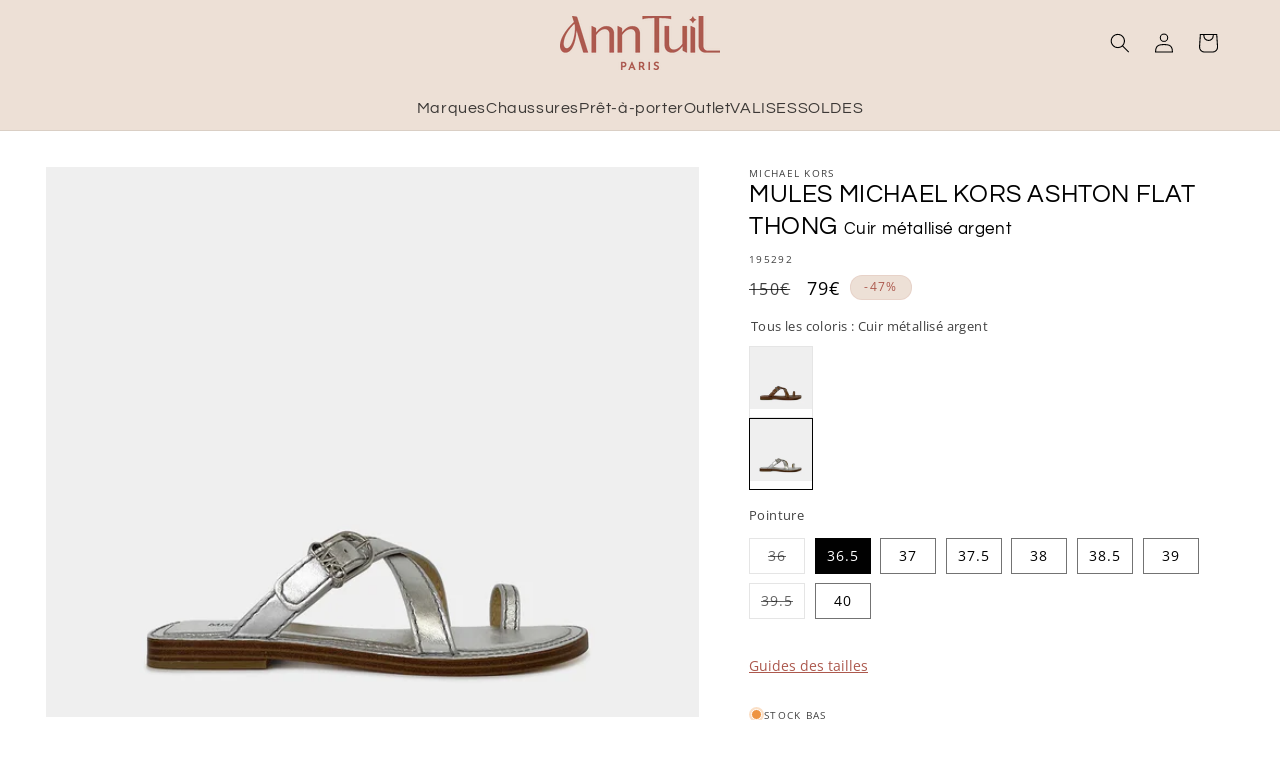

--- FILE ---
content_type: text/html; charset=utf-8
request_url: https://anntuil.com/products/mules-michael-kors-ashton-flat-thong
body_size: 50473
content:
<!doctype html>
<html class="js" lang="fr">

<script src="https://cdn.brevo.com/js/sdk-loader.js" async></script>
<script>
    // Version: 2.0
    window.Brevo = window.Brevo || [];
    Brevo.push([
        "init",
        {
        client_key: "2d9mdzroirqdlhbnttajtqod",
        // Optional: Add other initialization options, see documentation
        }
    ]);
</script>
  
  <head>
    <meta charset="utf-8">
    <meta http-equiv="X-UA-Compatible" content="IE=edge">
    <meta name="viewport" content="width=device-width,initial-scale=1">
    <meta name="theme-color" content="">
    <link rel="canonical" href="https://anntuil.com/products/mules-michael-kors-ashton-flat-thong"><link rel="icon" type="image/png" href="//anntuil.com/cdn/shop/files/ANN_TUIL_MONOGRAMME_rouge.png?crop=center&height=32&v=1713890261&width=32"><link rel="preconnect" href="https://fonts.shopifycdn.com" crossorigin><title>
      MULES MICHAEL KORS ASHTON FLAT THONG
 &ndash; Ann Tuil</title>

    
      <meta name="description" content="Confectionnée en cuir souple, la sandale Michael Kors Ashton est un modèle décontracté orné de coutures contrastées qui lui confèrent une touche de relief. La boucle fine arbore un logo discret. Elle accompagnera toutes vos tenues, de votre short en jean favori à une robe estivale sensuelle. Sandales plates Cuir métall">
    

    

<meta property="og:site_name" content="Ann Tuil">
<meta property="og:url" content="https://anntuil.com/products/mules-michael-kors-ashton-flat-thong">
<meta property="og:title" content="MULES MICHAEL KORS ASHTON FLAT THONG">
<meta property="og:type" content="product">
<meta property="og:description" content="Confectionnée en cuir souple, la sandale Michael Kors Ashton est un modèle décontracté orné de coutures contrastées qui lui confèrent une touche de relief. La boucle fine arbore un logo discret. Elle accompagnera toutes vos tenues, de votre short en jean favori à une robe estivale sensuelle. Sandales plates Cuir métall"><meta property="og:image" content="http://anntuil.com/cdn/shop/files/ashtonflatthong1.jpg?v=1748337037">
  <meta property="og:image:secure_url" content="https://anntuil.com/cdn/shop/files/ashtonflatthong1.jpg?v=1748337037">
  <meta property="og:image:width" content="1000">
  <meta property="og:image:height" content="1400"><meta property="og:price:amount" content="79">
  <meta property="og:price:currency" content="EUR"><meta name="twitter:card" content="summary_large_image">
<meta name="twitter:title" content="MULES MICHAEL KORS ASHTON FLAT THONG">
<meta name="twitter:description" content="Confectionnée en cuir souple, la sandale Michael Kors Ashton est un modèle décontracté orné de coutures contrastées qui lui confèrent une touche de relief. La boucle fine arbore un logo discret. Elle accompagnera toutes vos tenues, de votre short en jean favori à une robe estivale sensuelle. Sandales plates Cuir métall">


    <script src="//anntuil.com/cdn/shop/t/30/assets/constants.js?v=58251544750838685771712124254" defer="defer"></script>
    <script src="//anntuil.com/cdn/shop/t/30/assets/pubsub.js?v=158357773527763999511712124255" defer="defer"></script>
    <script src="//anntuil.com/cdn/shop/t/30/assets/global.js?v=33706755151469711671712529347" defer="defer"></script>
    <script src="//anntuil.com/cdn/shop/t/30/assets/anntuil-custom.js?v=119752253231933030071744347181" defer="defer"></script><script src="//anntuil.com/cdn/shop/t/30/assets/animations.js?v=88693664871331136111712124259" defer="defer"></script><script>window.performance && window.performance.mark && window.performance.mark('shopify.content_for_header.start');</script><meta name="google-site-verification" content="fqBXlwBhLXwhuyNQ77QASaG9Dg9gp4dripr7HIkK_64">
<meta name="facebook-domain-verification" content="k90y02ptptuodau3hgn57dcur9cf1j">
<meta id="shopify-digital-wallet" name="shopify-digital-wallet" content="/39897497756/digital_wallets/dialog">
<meta name="shopify-checkout-api-token" content="4e62641dc53881b4e865f2cf24e9eccf">
<meta id="in-context-paypal-metadata" data-shop-id="39897497756" data-venmo-supported="false" data-environment="production" data-locale="fr_FR" data-paypal-v4="true" data-currency="EUR">
<link rel="alternate" type="application/json+oembed" href="https://anntuil.com/products/mules-michael-kors-ashton-flat-thong.oembed">
<script async="async" src="/checkouts/internal/preloads.js?locale=fr-FR"></script>
<script id="shopify-features" type="application/json">{"accessToken":"4e62641dc53881b4e865f2cf24e9eccf","betas":["rich-media-storefront-analytics"],"domain":"anntuil.com","predictiveSearch":true,"shopId":39897497756,"locale":"fr"}</script>
<script>var Shopify = Shopify || {};
Shopify.shop = "anntuilshopping.myshopify.com";
Shopify.locale = "fr";
Shopify.currency = {"active":"EUR","rate":"1.0"};
Shopify.country = "FR";
Shopify.theme = {"name":"AnnTuil-Clothing\/main","id":160729792850,"schema_name":"AnnTuil Clothing","schema_version":"2.0.0","theme_store_id":null,"role":"main"};
Shopify.theme.handle = "null";
Shopify.theme.style = {"id":null,"handle":null};
Shopify.cdnHost = "anntuil.com/cdn";
Shopify.routes = Shopify.routes || {};
Shopify.routes.root = "/";</script>
<script type="module">!function(o){(o.Shopify=o.Shopify||{}).modules=!0}(window);</script>
<script>!function(o){function n(){var o=[];function n(){o.push(Array.prototype.slice.apply(arguments))}return n.q=o,n}var t=o.Shopify=o.Shopify||{};t.loadFeatures=n(),t.autoloadFeatures=n()}(window);</script>
<script id="shop-js-analytics" type="application/json">{"pageType":"product"}</script>
<script defer="defer" async type="module" src="//anntuil.com/cdn/shopifycloud/shop-js/modules/v2/client.init-shop-cart-sync_C7zOiP7n.fr.esm.js"></script>
<script defer="defer" async type="module" src="//anntuil.com/cdn/shopifycloud/shop-js/modules/v2/chunk.common_CSlijhlg.esm.js"></script>
<script type="module">
  await import("//anntuil.com/cdn/shopifycloud/shop-js/modules/v2/client.init-shop-cart-sync_C7zOiP7n.fr.esm.js");
await import("//anntuil.com/cdn/shopifycloud/shop-js/modules/v2/chunk.common_CSlijhlg.esm.js");

  window.Shopify.SignInWithShop?.initShopCartSync?.({"fedCMEnabled":true,"windoidEnabled":true});

</script>
<script>(function() {
  var isLoaded = false;
  function asyncLoad() {
    if (isLoaded) return;
    isLoaded = true;
    var urls = ["https:\/\/cdn.nfcube.com\/instafeed-118bc5b65fddf3a958a0500a860f84d1.js?shop=anntuilshopping.myshopify.com","https:\/\/static.klaviyo.com\/onsite\/js\/klaviyo.js?company_id=SawkDF\u0026shop=anntuilshopping.myshopify.com","\/\/cdn.shopify.com\/proxy\/306aa29263279740443c2e6d59330753c7c6f3e780b47e1f9e791f1083ebc981\/storage.googleapis.com\/adnabu-shopify\/online-store\/764057fb20b94cb68a86fe5b1706642753.min.js?shop=anntuilshopping.myshopify.com\u0026sp-cache-control=cHVibGljLCBtYXgtYWdlPTkwMA"];
    for (var i = 0; i < urls.length; i++) {
      var s = document.createElement('script');
      s.type = 'text/javascript';
      s.async = true;
      s.src = urls[i];
      var x = document.getElementsByTagName('script')[0];
      x.parentNode.insertBefore(s, x);
    }
  };
  if(window.attachEvent) {
    window.attachEvent('onload', asyncLoad);
  } else {
    window.addEventListener('load', asyncLoad, false);
  }
})();</script>
<script id="__st">var __st={"a":39897497756,"offset":3600,"reqid":"4163b814-ef19-4eb1-8631-0e5ae1b65a09-1768410716","pageurl":"anntuil.com\/products\/mules-michael-kors-ashton-flat-thong","u":"acd4a57e1234","p":"product","rtyp":"product","rid":8918427337042};</script>
<script>window.ShopifyPaypalV4VisibilityTracking = true;</script>
<script id="captcha-bootstrap">!function(){'use strict';const t='contact',e='account',n='new_comment',o=[[t,t],['blogs',n],['comments',n],[t,'customer']],c=[[e,'customer_login'],[e,'guest_login'],[e,'recover_customer_password'],[e,'create_customer']],r=t=>t.map((([t,e])=>`form[action*='/${t}']:not([data-nocaptcha='true']) input[name='form_type'][value='${e}']`)).join(','),a=t=>()=>t?[...document.querySelectorAll(t)].map((t=>t.form)):[];function s(){const t=[...o],e=r(t);return a(e)}const i='password',u='form_key',d=['recaptcha-v3-token','g-recaptcha-response','h-captcha-response',i],f=()=>{try{return window.sessionStorage}catch{return}},m='__shopify_v',_=t=>t.elements[u];function p(t,e,n=!1){try{const o=window.sessionStorage,c=JSON.parse(o.getItem(e)),{data:r}=function(t){const{data:e,action:n}=t;return t[m]||n?{data:e,action:n}:{data:t,action:n}}(c);for(const[e,n]of Object.entries(r))t.elements[e]&&(t.elements[e].value=n);n&&o.removeItem(e)}catch(o){console.error('form repopulation failed',{error:o})}}const l='form_type',E='cptcha';function T(t){t.dataset[E]=!0}const w=window,h=w.document,L='Shopify',v='ce_forms',y='captcha';let A=!1;((t,e)=>{const n=(g='f06e6c50-85a8-45c8-87d0-21a2b65856fe',I='https://cdn.shopify.com/shopifycloud/storefront-forms-hcaptcha/ce_storefront_forms_captcha_hcaptcha.v1.5.2.iife.js',D={infoText:'Protégé par hCaptcha',privacyText:'Confidentialité',termsText:'Conditions'},(t,e,n)=>{const o=w[L][v],c=o.bindForm;if(c)return c(t,g,e,D).then(n);var r;o.q.push([[t,g,e,D],n]),r=I,A||(h.body.append(Object.assign(h.createElement('script'),{id:'captcha-provider',async:!0,src:r})),A=!0)});var g,I,D;w[L]=w[L]||{},w[L][v]=w[L][v]||{},w[L][v].q=[],w[L][y]=w[L][y]||{},w[L][y].protect=function(t,e){n(t,void 0,e),T(t)},Object.freeze(w[L][y]),function(t,e,n,w,h,L){const[v,y,A,g]=function(t,e,n){const i=e?o:[],u=t?c:[],d=[...i,...u],f=r(d),m=r(i),_=r(d.filter((([t,e])=>n.includes(e))));return[a(f),a(m),a(_),s()]}(w,h,L),I=t=>{const e=t.target;return e instanceof HTMLFormElement?e:e&&e.form},D=t=>v().includes(t);t.addEventListener('submit',(t=>{const e=I(t);if(!e)return;const n=D(e)&&!e.dataset.hcaptchaBound&&!e.dataset.recaptchaBound,o=_(e),c=g().includes(e)&&(!o||!o.value);(n||c)&&t.preventDefault(),c&&!n&&(function(t){try{if(!f())return;!function(t){const e=f();if(!e)return;const n=_(t);if(!n)return;const o=n.value;o&&e.removeItem(o)}(t);const e=Array.from(Array(32),(()=>Math.random().toString(36)[2])).join('');!function(t,e){_(t)||t.append(Object.assign(document.createElement('input'),{type:'hidden',name:u})),t.elements[u].value=e}(t,e),function(t,e){const n=f();if(!n)return;const o=[...t.querySelectorAll(`input[type='${i}']`)].map((({name:t})=>t)),c=[...d,...o],r={};for(const[a,s]of new FormData(t).entries())c.includes(a)||(r[a]=s);n.setItem(e,JSON.stringify({[m]:1,action:t.action,data:r}))}(t,e)}catch(e){console.error('failed to persist form',e)}}(e),e.submit())}));const S=(t,e)=>{t&&!t.dataset[E]&&(n(t,e.some((e=>e===t))),T(t))};for(const o of['focusin','change'])t.addEventListener(o,(t=>{const e=I(t);D(e)&&S(e,y())}));const B=e.get('form_key'),M=e.get(l),P=B&&M;t.addEventListener('DOMContentLoaded',(()=>{const t=y();if(P)for(const e of t)e.elements[l].value===M&&p(e,B);[...new Set([...A(),...v().filter((t=>'true'===t.dataset.shopifyCaptcha))])].forEach((e=>S(e,t)))}))}(h,new URLSearchParams(w.location.search),n,t,e,['guest_login'])})(!1,!0)}();</script>
<script integrity="sha256-4kQ18oKyAcykRKYeNunJcIwy7WH5gtpwJnB7kiuLZ1E=" data-source-attribution="shopify.loadfeatures" defer="defer" src="//anntuil.com/cdn/shopifycloud/storefront/assets/storefront/load_feature-a0a9edcb.js" crossorigin="anonymous"></script>
<script data-source-attribution="shopify.dynamic_checkout.dynamic.init">var Shopify=Shopify||{};Shopify.PaymentButton=Shopify.PaymentButton||{isStorefrontPortableWallets:!0,init:function(){window.Shopify.PaymentButton.init=function(){};var t=document.createElement("script");t.src="https://anntuil.com/cdn/shopifycloud/portable-wallets/latest/portable-wallets.fr.js",t.type="module",document.head.appendChild(t)}};
</script>
<script data-source-attribution="shopify.dynamic_checkout.buyer_consent">
  function portableWalletsHideBuyerConsent(e){var t=document.getElementById("shopify-buyer-consent"),n=document.getElementById("shopify-subscription-policy-button");t&&n&&(t.classList.add("hidden"),t.setAttribute("aria-hidden","true"),n.removeEventListener("click",e))}function portableWalletsShowBuyerConsent(e){var t=document.getElementById("shopify-buyer-consent"),n=document.getElementById("shopify-subscription-policy-button");t&&n&&(t.classList.remove("hidden"),t.removeAttribute("aria-hidden"),n.addEventListener("click",e))}window.Shopify?.PaymentButton&&(window.Shopify.PaymentButton.hideBuyerConsent=portableWalletsHideBuyerConsent,window.Shopify.PaymentButton.showBuyerConsent=portableWalletsShowBuyerConsent);
</script>
<script data-source-attribution="shopify.dynamic_checkout.cart.bootstrap">document.addEventListener("DOMContentLoaded",(function(){function t(){return document.querySelector("shopify-accelerated-checkout-cart, shopify-accelerated-checkout")}if(t())Shopify.PaymentButton.init();else{new MutationObserver((function(e,n){t()&&(Shopify.PaymentButton.init(),n.disconnect())})).observe(document.body,{childList:!0,subtree:!0})}}));
</script>
<script id='scb4127' type='text/javascript' async='' src='https://anntuil.com/cdn/shopifycloud/privacy-banner/storefront-banner.js'></script><link id="shopify-accelerated-checkout-styles" rel="stylesheet" media="screen" href="https://anntuil.com/cdn/shopifycloud/portable-wallets/latest/accelerated-checkout-backwards-compat.css" crossorigin="anonymous">
<style id="shopify-accelerated-checkout-cart">
        #shopify-buyer-consent {
  margin-top: 1em;
  display: inline-block;
  width: 100%;
}

#shopify-buyer-consent.hidden {
  display: none;
}

#shopify-subscription-policy-button {
  background: none;
  border: none;
  padding: 0;
  text-decoration: underline;
  font-size: inherit;
  cursor: pointer;
}

#shopify-subscription-policy-button::before {
  box-shadow: none;
}

      </style>
<script id="sections-script" data-sections="header" defer="defer" src="//anntuil.com/cdn/shop/t/30/compiled_assets/scripts.js?14934"></script>
<script>window.performance && window.performance.mark && window.performance.mark('shopify.content_for_header.end');</script>


    <style data-shopify>
      @font-face {
  font-family: "Open Sans";
  font-weight: 400;
  font-style: normal;
  font-display: swap;
  src: url("//anntuil.com/cdn/fonts/open_sans/opensans_n4.c32e4d4eca5273f6d4ee95ddf54b5bbb75fc9b61.woff2") format("woff2"),
       url("//anntuil.com/cdn/fonts/open_sans/opensans_n4.5f3406f8d94162b37bfa232b486ac93ee892406d.woff") format("woff");
}

      @font-face {
  font-family: "Open Sans";
  font-weight: 700;
  font-style: normal;
  font-display: swap;
  src: url("//anntuil.com/cdn/fonts/open_sans/opensans_n7.a9393be1574ea8606c68f4441806b2711d0d13e4.woff2") format("woff2"),
       url("//anntuil.com/cdn/fonts/open_sans/opensans_n7.7b8af34a6ebf52beb1a4c1d8c73ad6910ec2e553.woff") format("woff");
}

      @font-face {
  font-family: "Open Sans";
  font-weight: 400;
  font-style: italic;
  font-display: swap;
  src: url("//anntuil.com/cdn/fonts/open_sans/opensans_i4.6f1d45f7a46916cc95c694aab32ecbf7509cbf33.woff2") format("woff2"),
       url("//anntuil.com/cdn/fonts/open_sans/opensans_i4.4efaa52d5a57aa9a57c1556cc2b7465d18839daa.woff") format("woff");
}

      @font-face {
  font-family: "Open Sans";
  font-weight: 700;
  font-style: italic;
  font-display: swap;
  src: url("//anntuil.com/cdn/fonts/open_sans/opensans_i7.916ced2e2ce15f7fcd95d196601a15e7b89ee9a4.woff2") format("woff2"),
       url("//anntuil.com/cdn/fonts/open_sans/opensans_i7.99a9cff8c86ea65461de497ade3d515a98f8b32a.woff") format("woff");
}

      @font-face {
  font-family: Questrial;
  font-weight: 400;
  font-style: normal;
  font-display: swap;
  src: url("//anntuil.com/cdn/fonts/questrial/questrial_n4.66abac5d8209a647b4bf8089b0451928ef144c07.woff2") format("woff2"),
       url("//anntuil.com/cdn/fonts/questrial/questrial_n4.e86c53e77682db9bf4b0ee2dd71f214dc16adda4.woff") format("woff");
}


      
        :root,
        .color-scheme-1 {
          --color-background: 255,255,255;
        
          --gradient-background: #ffffff;
        

        

        --color-foreground: 0,0,0;
        --color-background-contrast: 191,191,191;
        --color-shadow: 0,0,0;
        --color-button: 172,88,77;
        --color-button-text: 255,255,255;
        --color-secondary-button: 255,255,255;
        --color-secondary-button-text: 172,88,77;
        --color-link: 172,88,77;
        --color-badge-foreground: 0,0,0;
        --color-badge-background: 255,255,255;
        --color-badge-border: 0,0,0;
        --payment-terms-background-color: rgb(255 255 255);
      }
      
        
        .color-scheme-2 {
          --color-background: 0,0,0;
        
          --gradient-background: #000000;
        

        

        --color-foreground: 255,255,255;
        --color-background-contrast: 128,128,128;
        --color-shadow: 0,0,0;
        --color-button: 255,255,255;
        --color-button-text: 0,0,0;
        --color-secondary-button: 0,0,0;
        --color-secondary-button-text: 0,0,0;
        --color-link: 0,0,0;
        --color-badge-foreground: 255,255,255;
        --color-badge-background: 0,0,0;
        --color-badge-border: 255,255,255;
        --payment-terms-background-color: rgb(0 0 0);
      }
      
        
        .color-scheme-3 {
          --color-background: 237,224,214;
        
          --gradient-background: #ede0d6;
        

        

        --color-foreground: 0,0,0;
        --color-background-contrast: 198,157,125;
        --color-shadow: 0,0,0;
        --color-button: 0,0,0;
        --color-button-text: 255,255,255;
        --color-secondary-button: 237,224,214;
        --color-secondary-button-text: 0,0,0;
        --color-link: 0,0,0;
        --color-badge-foreground: 0,0,0;
        --color-badge-background: 237,224,214;
        --color-badge-border: 0,0,0;
        --payment-terms-background-color: rgb(237 224 214);
      }
      
        
        .color-scheme-4 {
          --color-background: 172,88,77;
        
          --gradient-background: #ac584d;
        

        

        --color-foreground: 255,255,255;
        --color-background-contrast: 84,43,38;
        --color-shadow: 0,0,0;
        --color-button: 255,255,255;
        --color-button-text: 0,0,0;
        --color-secondary-button: 172,88,77;
        --color-secondary-button-text: 255,255,255;
        --color-link: 255,255,255;
        --color-badge-foreground: 255,255,255;
        --color-badge-background: 172,88,77;
        --color-badge-border: 255,255,255;
        --payment-terms-background-color: rgb(172 88 77);
      }
      
        
        .color-scheme-5 {
          --color-background: 237,224,214;
        
          --gradient-background: #ede0d6;
        

        

        --color-foreground: 172,88,77;
        --color-background-contrast: 198,157,125;
        --color-shadow: 0,0,0;
        --color-button: 172,88,77;
        --color-button-text: 255,255,255;
        --color-secondary-button: 237,224,214;
        --color-secondary-button-text: 172,88,77;
        --color-link: 172,88,77;
        --color-badge-foreground: 172,88,77;
        --color-badge-background: 237,224,214;
        --color-badge-border: 172,88,77;
        --payment-terms-background-color: rgb(237 224 214);
      }
      
        
        .color-scheme-d02e9942-a403-4af8-8c72-b5fdc9703049 {
          --color-background: 237,224,214;
        
          --gradient-background: rgba(237,224,214,0.7);
        

        

        --color-foreground: 169,96,89;
        --color-background-contrast: 198,157,125;
        --color-shadow: 0,0,0;
        --color-button: 169,96,89;
        --color-button-text: 255,255,255;
        --color-secondary-button: 237,224,214;
        --color-secondary-button-text: 169,96,89;
        --color-link: 169,96,89;
        --color-badge-foreground: 169,96,89;
        --color-badge-background: 237,224,214;
        --color-badge-border: 169,96,89;
        --payment-terms-background-color: rgb(237 224 214);
      }
      
        
        .color-scheme-124e473c-a02d-4c3b-bd9f-1f0e8cfed7a8 {
          --color-background: 245,241,238;
        
          --gradient-background: #f5f1ee;
        

        

        --color-foreground: 0,0,0;
        --color-background-contrast: 198,175,158;
        --color-shadow: 0,0,0;
        --color-button: 0,0,0;
        --color-button-text: 255,255,255;
        --color-secondary-button: 245,241,238;
        --color-secondary-button-text: 0,0,0;
        --color-link: 0,0,0;
        --color-badge-foreground: 0,0,0;
        --color-badge-background: 245,241,238;
        --color-badge-border: 0,0,0;
        --payment-terms-background-color: rgb(245 241 238);
      }
      

      body, .color-scheme-1, .color-scheme-2, .color-scheme-3, .color-scheme-4, .color-scheme-5, .color-scheme-d02e9942-a403-4af8-8c72-b5fdc9703049, .color-scheme-124e473c-a02d-4c3b-bd9f-1f0e8cfed7a8 {
        color: rgba(var(--color-foreground), 0.75);
        background-color: rgb(var(--color-background));
      }

      :root {
        --font-body-family: "Open Sans", sans-serif;
        --font-body-style: normal;
        --font-body-weight: 400;
        --font-body-weight-bold: 700;

        --font-heading-family: Questrial, sans-serif;
        --font-heading-style: normal;
        --font-heading-weight: 400;

        --font-body-scale: 1.0;
        --font-heading-scale: 1.0;

        --media-padding: px;
        --media-border-opacity: 0.0;
        --media-border-width: 0px;
        --media-radius: 0px;
        --media-shadow-opacity: 0.0;
        --media-shadow-horizontal-offset: 0px;
        --media-shadow-vertical-offset: 4px;
        --media-shadow-blur-radius: 5px;
        --media-shadow-visible: 0;

        --page-width: 138rem;
        --page-width-margin: 0rem;

        --product-card-image-padding: 0.0rem;
        --product-card-corner-radius: 0.0rem;
        --product-card-text-alignment: center;
        --product-card-border-width: 0.0rem;
        --product-card-border-opacity: 0.0;
        --product-card-shadow-opacity: 0.0;
        --product-card-shadow-visible: 0;
        --product-card-shadow-horizontal-offset: 0.0rem;
        --product-card-shadow-vertical-offset: 0.4rem;
        --product-card-shadow-blur-radius: 0.5rem;

        --collection-card-image-padding: 0.0rem;
        --collection-card-corner-radius: 0.0rem;
        --collection-card-text-alignment: left;
        --collection-card-border-width: 0.0rem;
        --collection-card-border-opacity: 0.0;
        --collection-card-shadow-opacity: 0.0;
        --collection-card-shadow-visible: 0;
        --collection-card-shadow-horizontal-offset: 0.0rem;
        --collection-card-shadow-vertical-offset: 0.4rem;
        --collection-card-shadow-blur-radius: 0.5rem;

        --blog-card-image-padding: 0.0rem;
        --blog-card-corner-radius: 0.0rem;
        --blog-card-text-alignment: left;
        --blog-card-border-width: 0.0rem;
        --blog-card-border-opacity: 0.1;
        --blog-card-shadow-opacity: 0.0;
        --blog-card-shadow-visible: 0;
        --blog-card-shadow-horizontal-offset: 0.0rem;
        --blog-card-shadow-vertical-offset: 0.4rem;
        --blog-card-shadow-blur-radius: 0.5rem;

        --badge-corner-radius: 4.0rem;

        --popup-border-width: 1px;
        --popup-border-opacity: 0.1;
        --popup-corner-radius: 0px;
        --popup-shadow-opacity: 0.05;
        --popup-shadow-horizontal-offset: 0px;
        --popup-shadow-vertical-offset: 4px;
        --popup-shadow-blur-radius: 5px;

        --drawer-border-width: 1px;
        --drawer-border-opacity: 0.1;
        --drawer-shadow-opacity: 0.0;
        --drawer-shadow-horizontal-offset: 0px;
        --drawer-shadow-vertical-offset: 4px;
        --drawer-shadow-blur-radius: 5px;

        --spacing-sections-desktop: 0px;
        --spacing-sections-mobile: 0px;

        --grid-desktop-vertical-spacing: 8px;
        --grid-desktop-horizontal-spacing: 8px;
        --grid-mobile-vertical-spacing: 4px;
        --grid-mobile-horizontal-spacing: 4px;

        --text-boxes-border-opacity: 0.1;
        --text-boxes-border-width: 0px;
        --text-boxes-radius: 0px;
        --text-boxes-shadow-opacity: 0.0;
        --text-boxes-shadow-visible: 0;
        --text-boxes-shadow-horizontal-offset: 0px;
        --text-boxes-shadow-vertical-offset: 4px;
        --text-boxes-shadow-blur-radius: 5px;

        --buttons-radius: 0px;
        --buttons-radius-outset: 0px;
        --buttons-border-width: 1px;
        --buttons-border-opacity: 1.0;
        --buttons-shadow-opacity: 0.0;
        --buttons-shadow-visible: 0;
        --buttons-shadow-horizontal-offset: 0px;
        --buttons-shadow-vertical-offset: 4px;
        --buttons-shadow-blur-radius: 5px;
        --buttons-border-offset: 0px;

        --inputs-radius: 0px;
        --inputs-border-width: 1px;
        --inputs-border-opacity: 0.55;
        --inputs-shadow-opacity: 0.0;
        --inputs-shadow-horizontal-offset: 0px;
        --inputs-margin-offset: 0px;
        --inputs-shadow-vertical-offset: 4px;
        --inputs-shadow-blur-radius: 5px;
        --inputs-radius-outset: 0px;

        --variant-pills-radius: 0px;
        --variant-pills-border-width: 1px;
        --variant-pills-border-opacity: 0.55;
        --variant-pills-shadow-opacity: 0.0;
        --variant-pills-shadow-horizontal-offset: 0px;
        --variant-pills-shadow-vertical-offset: 4px;
        --variant-pills-shadow-blur-radius: 5px;
      }

      *,
      *::before,
      *::after {
        box-sizing: inherit;
      }

      html {
        box-sizing: border-box;
        font-size: calc(var(--font-body-scale) * 62.5%);
        height: 100%;
      }

      body {
        display: grid;
        grid-template-rows: auto auto 1fr auto;
        grid-template-columns: 100%;
        min-height: 100%;
        margin: 0;
        font-size: 1.5rem;
        letter-spacing: 0.06rem;
        line-height: calc(1 + 0.8 / var(--font-body-scale));
        font-family: var(--font-body-family);
        font-style: var(--font-body-style);
        font-weight: var(--font-body-weight);
      }

      @media screen and (min-width: 750px) {
        body {
          font-size: 1.6rem;
        }
      }
    </style>

    <link href="//anntuil.com/cdn/shop/t/30/assets/base.css?v=129564589337810030711714076864" rel="stylesheet" type="text/css" media="all" />
    <link href="//anntuil.com/cdn/shop/t/30/assets/theme-anntuil.css?v=54049650013145292711745582507" rel="stylesheet" type="text/css" media="all" />

      <link rel="preload" as="font" href="//anntuil.com/cdn/fonts/open_sans/opensans_n4.c32e4d4eca5273f6d4ee95ddf54b5bbb75fc9b61.woff2" type="font/woff2" crossorigin>
      

      <link rel="preload" as="font" href="//anntuil.com/cdn/fonts/questrial/questrial_n4.66abac5d8209a647b4bf8089b0451928ef144c07.woff2" type="font/woff2" crossorigin>
      
<link href="//anntuil.com/cdn/shop/t/30/assets/component-localization-form.css?v=124545717069420038221712125328" rel="stylesheet" type="text/css" media="all" />
      <script src="//anntuil.com/cdn/shop/t/30/assets/localization-form.js?v=169565320306168926741712124254" defer="defer"></script><link
        rel="stylesheet"
        href="//anntuil.com/cdn/shop/t/30/assets/component-predictive-search.css?v=118923337488134913561712124256"
        media="print"
        onload="this.media='all'"
      ><script>
      if (Shopify.designMode) {
        document.documentElement.classList.add('shopify-design-mode');
      }
    </script>
  <!-- BEGIN app block: shopify://apps/precom-coming-soon-preorders/blocks/app-embed/7c015b04-7c8f-46b9-8c69-733f0ba3bb1b -->    <!-- GSSTART Coming Soon code start... Do not change -->
<script type="text/javascript"> gsProductByVariant = {};  gsProductByVariant[48189590208850] =  0 ;  gsProductByVariant[48189607412050] =  1 ;  gsProductByVariant[48189590241618] =  1 ;  gsProductByVariant[48189607444818] =  1 ;  gsProductByVariant[48189590274386] =  1 ;  gsProductByVariant[48189607477586] =  1 ;  gsProductByVariant[48189590307154] =  1 ;  gsProductByVariant[48189607510354] =  0 ;  gsProductByVariant[48189590339922] =  1 ;   gsProductCSID = "8918427337042"; gsDefaultV = "48189607412050"; </script><script    type="text/javascript" src="https://gravity-software.com/js/shopify/pac_shopbystore39897497756.js?v=ac701827431a55827da2cc081f7f55848dc61ab"></script>
<!-- Coming Soon code end. Do not change GSEND -->


    
<!-- END app block --><script src="https://cdn.shopify.com/extensions/019bb77a-3228-785f-8220-ea3777333727/js-client-213/assets/pushowl-shopify.js" type="text/javascript" defer="defer"></script>
<link href="https://monorail-edge.shopifysvc.com" rel="dns-prefetch">
<script>(function(){if ("sendBeacon" in navigator && "performance" in window) {try {var session_token_from_headers = performance.getEntriesByType('navigation')[0].serverTiming.find(x => x.name == '_s').description;} catch {var session_token_from_headers = undefined;}var session_cookie_matches = document.cookie.match(/_shopify_s=([^;]*)/);var session_token_from_cookie = session_cookie_matches && session_cookie_matches.length === 2 ? session_cookie_matches[1] : "";var session_token = session_token_from_headers || session_token_from_cookie || "";function handle_abandonment_event(e) {var entries = performance.getEntries().filter(function(entry) {return /monorail-edge.shopifysvc.com/.test(entry.name);});if (!window.abandonment_tracked && entries.length === 0) {window.abandonment_tracked = true;var currentMs = Date.now();var navigation_start = performance.timing.navigationStart;var payload = {shop_id: 39897497756,url: window.location.href,navigation_start,duration: currentMs - navigation_start,session_token,page_type: "product"};window.navigator.sendBeacon("https://monorail-edge.shopifysvc.com/v1/produce", JSON.stringify({schema_id: "online_store_buyer_site_abandonment/1.1",payload: payload,metadata: {event_created_at_ms: currentMs,event_sent_at_ms: currentMs}}));}}window.addEventListener('pagehide', handle_abandonment_event);}}());</script>
<script id="web-pixels-manager-setup">(function e(e,d,r,n,o){if(void 0===o&&(o={}),!Boolean(null===(a=null===(i=window.Shopify)||void 0===i?void 0:i.analytics)||void 0===a?void 0:a.replayQueue)){var i,a;window.Shopify=window.Shopify||{};var t=window.Shopify;t.analytics=t.analytics||{};var s=t.analytics;s.replayQueue=[],s.publish=function(e,d,r){return s.replayQueue.push([e,d,r]),!0};try{self.performance.mark("wpm:start")}catch(e){}var l=function(){var e={modern:/Edge?\/(1{2}[4-9]|1[2-9]\d|[2-9]\d{2}|\d{4,})\.\d+(\.\d+|)|Firefox\/(1{2}[4-9]|1[2-9]\d|[2-9]\d{2}|\d{4,})\.\d+(\.\d+|)|Chrom(ium|e)\/(9{2}|\d{3,})\.\d+(\.\d+|)|(Maci|X1{2}).+ Version\/(15\.\d+|(1[6-9]|[2-9]\d|\d{3,})\.\d+)([,.]\d+|)( \(\w+\)|)( Mobile\/\w+|) Safari\/|Chrome.+OPR\/(9{2}|\d{3,})\.\d+\.\d+|(CPU[ +]OS|iPhone[ +]OS|CPU[ +]iPhone|CPU IPhone OS|CPU iPad OS)[ +]+(15[._]\d+|(1[6-9]|[2-9]\d|\d{3,})[._]\d+)([._]\d+|)|Android:?[ /-](13[3-9]|1[4-9]\d|[2-9]\d{2}|\d{4,})(\.\d+|)(\.\d+|)|Android.+Firefox\/(13[5-9]|1[4-9]\d|[2-9]\d{2}|\d{4,})\.\d+(\.\d+|)|Android.+Chrom(ium|e)\/(13[3-9]|1[4-9]\d|[2-9]\d{2}|\d{4,})\.\d+(\.\d+|)|SamsungBrowser\/([2-9]\d|\d{3,})\.\d+/,legacy:/Edge?\/(1[6-9]|[2-9]\d|\d{3,})\.\d+(\.\d+|)|Firefox\/(5[4-9]|[6-9]\d|\d{3,})\.\d+(\.\d+|)|Chrom(ium|e)\/(5[1-9]|[6-9]\d|\d{3,})\.\d+(\.\d+|)([\d.]+$|.*Safari\/(?![\d.]+ Edge\/[\d.]+$))|(Maci|X1{2}).+ Version\/(10\.\d+|(1[1-9]|[2-9]\d|\d{3,})\.\d+)([,.]\d+|)( \(\w+\)|)( Mobile\/\w+|) Safari\/|Chrome.+OPR\/(3[89]|[4-9]\d|\d{3,})\.\d+\.\d+|(CPU[ +]OS|iPhone[ +]OS|CPU[ +]iPhone|CPU IPhone OS|CPU iPad OS)[ +]+(10[._]\d+|(1[1-9]|[2-9]\d|\d{3,})[._]\d+)([._]\d+|)|Android:?[ /-](13[3-9]|1[4-9]\d|[2-9]\d{2}|\d{4,})(\.\d+|)(\.\d+|)|Mobile Safari.+OPR\/([89]\d|\d{3,})\.\d+\.\d+|Android.+Firefox\/(13[5-9]|1[4-9]\d|[2-9]\d{2}|\d{4,})\.\d+(\.\d+|)|Android.+Chrom(ium|e)\/(13[3-9]|1[4-9]\d|[2-9]\d{2}|\d{4,})\.\d+(\.\d+|)|Android.+(UC? ?Browser|UCWEB|U3)[ /]?(15\.([5-9]|\d{2,})|(1[6-9]|[2-9]\d|\d{3,})\.\d+)\.\d+|SamsungBrowser\/(5\.\d+|([6-9]|\d{2,})\.\d+)|Android.+MQ{2}Browser\/(14(\.(9|\d{2,})|)|(1[5-9]|[2-9]\d|\d{3,})(\.\d+|))(\.\d+|)|K[Aa][Ii]OS\/(3\.\d+|([4-9]|\d{2,})\.\d+)(\.\d+|)/},d=e.modern,r=e.legacy,n=navigator.userAgent;return n.match(d)?"modern":n.match(r)?"legacy":"unknown"}(),u="modern"===l?"modern":"legacy",c=(null!=n?n:{modern:"",legacy:""})[u],f=function(e){return[e.baseUrl,"/wpm","/b",e.hashVersion,"modern"===e.buildTarget?"m":"l",".js"].join("")}({baseUrl:d,hashVersion:r,buildTarget:u}),m=function(e){var d=e.version,r=e.bundleTarget,n=e.surface,o=e.pageUrl,i=e.monorailEndpoint;return{emit:function(e){var a=e.status,t=e.errorMsg,s=(new Date).getTime(),l=JSON.stringify({metadata:{event_sent_at_ms:s},events:[{schema_id:"web_pixels_manager_load/3.1",payload:{version:d,bundle_target:r,page_url:o,status:a,surface:n,error_msg:t},metadata:{event_created_at_ms:s}}]});if(!i)return console&&console.warn&&console.warn("[Web Pixels Manager] No Monorail endpoint provided, skipping logging."),!1;try{return self.navigator.sendBeacon.bind(self.navigator)(i,l)}catch(e){}var u=new XMLHttpRequest;try{return u.open("POST",i,!0),u.setRequestHeader("Content-Type","text/plain"),u.send(l),!0}catch(e){return console&&console.warn&&console.warn("[Web Pixels Manager] Got an unhandled error while logging to Monorail."),!1}}}}({version:r,bundleTarget:l,surface:e.surface,pageUrl:self.location.href,monorailEndpoint:e.monorailEndpoint});try{o.browserTarget=l,function(e){var d=e.src,r=e.async,n=void 0===r||r,o=e.onload,i=e.onerror,a=e.sri,t=e.scriptDataAttributes,s=void 0===t?{}:t,l=document.createElement("script"),u=document.querySelector("head"),c=document.querySelector("body");if(l.async=n,l.src=d,a&&(l.integrity=a,l.crossOrigin="anonymous"),s)for(var f in s)if(Object.prototype.hasOwnProperty.call(s,f))try{l.dataset[f]=s[f]}catch(e){}if(o&&l.addEventListener("load",o),i&&l.addEventListener("error",i),u)u.appendChild(l);else{if(!c)throw new Error("Did not find a head or body element to append the script");c.appendChild(l)}}({src:f,async:!0,onload:function(){if(!function(){var e,d;return Boolean(null===(d=null===(e=window.Shopify)||void 0===e?void 0:e.analytics)||void 0===d?void 0:d.initialized)}()){var d=window.webPixelsManager.init(e)||void 0;if(d){var r=window.Shopify.analytics;r.replayQueue.forEach((function(e){var r=e[0],n=e[1],o=e[2];d.publishCustomEvent(r,n,o)})),r.replayQueue=[],r.publish=d.publishCustomEvent,r.visitor=d.visitor,r.initialized=!0}}},onerror:function(){return m.emit({status:"failed",errorMsg:"".concat(f," has failed to load")})},sri:function(e){var d=/^sha384-[A-Za-z0-9+/=]+$/;return"string"==typeof e&&d.test(e)}(c)?c:"",scriptDataAttributes:o}),m.emit({status:"loading"})}catch(e){m.emit({status:"failed",errorMsg:(null==e?void 0:e.message)||"Unknown error"})}}})({shopId: 39897497756,storefrontBaseUrl: "https://anntuil.com",extensionsBaseUrl: "https://extensions.shopifycdn.com/cdn/shopifycloud/web-pixels-manager",monorailEndpoint: "https://monorail-edge.shopifysvc.com/unstable/produce_batch",surface: "storefront-renderer",enabledBetaFlags: ["2dca8a86","a0d5f9d2"],webPixelsConfigList: [{"id":"2039054674","configuration":"{\"subdomain\": \"anntuilshopping\"}","eventPayloadVersion":"v1","runtimeContext":"STRICT","scriptVersion":"3b2ebd05900ade53af350a1e59f367f9","type":"APP","apiClientId":1615517,"privacyPurposes":["ANALYTICS","MARKETING","SALE_OF_DATA"],"dataSharingAdjustments":{"protectedCustomerApprovalScopes":["read_customer_address","read_customer_email","read_customer_name","read_customer_personal_data","read_customer_phone"]}},{"id":"1223557458","configuration":"{\"config\":\"{\\\"pixel_id\\\":\\\"AW-1063329528\\\",\\\"target_country\\\":\\\"FR\\\",\\\"gtag_events\\\":[{\\\"type\\\":\\\"page_view\\\",\\\"action_label\\\":\\\"AW-1063329528\\\/ORZKCOuXg7wCEPi9hPsD\\\"},{\\\"type\\\":\\\"purchase\\\",\\\"action_label\\\":\\\"AW-1063329528\\\/7pW3CO6Xg7wCEPi9hPsD\\\"},{\\\"type\\\":\\\"view_item\\\",\\\"action_label\\\":\\\"AW-1063329528\\\/Kl0XCPGXg7wCEPi9hPsD\\\"},{\\\"type\\\":\\\"add_to_cart\\\",\\\"action_label\\\":\\\"AW-1063329528\\\/d6HBCPSXg7wCEPi9hPsD\\\"},{\\\"type\\\":\\\"begin_checkout\\\",\\\"action_label\\\":\\\"AW-1063329528\\\/5qyaCPeXg7wCEPi9hPsD\\\"},{\\\"type\\\":\\\"search\\\",\\\"action_label\\\":\\\"AW-1063329528\\\/10WaCPqXg7wCEPi9hPsD\\\"},{\\\"type\\\":\\\"add_payment_info\\\",\\\"action_label\\\":\\\"AW-1063329528\\\/G5EnCP2Xg7wCEPi9hPsD\\\"}],\\\"enable_monitoring_mode\\\":false}\"}","eventPayloadVersion":"v1","runtimeContext":"OPEN","scriptVersion":"b2a88bafab3e21179ed38636efcd8a93","type":"APP","apiClientId":1780363,"privacyPurposes":[],"dataSharingAdjustments":{"protectedCustomerApprovalScopes":["read_customer_address","read_customer_email","read_customer_name","read_customer_personal_data","read_customer_phone"]}},{"id":"348946770","configuration":"{\"pixel_id\":\"227850572301745\",\"pixel_type\":\"facebook_pixel\",\"metaapp_system_user_token\":\"-\"}","eventPayloadVersion":"v1","runtimeContext":"OPEN","scriptVersion":"ca16bc87fe92b6042fbaa3acc2fbdaa6","type":"APP","apiClientId":2329312,"privacyPurposes":["ANALYTICS","MARKETING","SALE_OF_DATA"],"dataSharingAdjustments":{"protectedCustomerApprovalScopes":["read_customer_address","read_customer_email","read_customer_name","read_customer_personal_data","read_customer_phone"]}},{"id":"188318034","eventPayloadVersion":"v1","runtimeContext":"LAX","scriptVersion":"1","type":"CUSTOM","privacyPurposes":["ANALYTICS"],"name":"Google Analytics tag (migrated)"},{"id":"shopify-app-pixel","configuration":"{}","eventPayloadVersion":"v1","runtimeContext":"STRICT","scriptVersion":"0450","apiClientId":"shopify-pixel","type":"APP","privacyPurposes":["ANALYTICS","MARKETING"]},{"id":"shopify-custom-pixel","eventPayloadVersion":"v1","runtimeContext":"LAX","scriptVersion":"0450","apiClientId":"shopify-pixel","type":"CUSTOM","privacyPurposes":["ANALYTICS","MARKETING"]}],isMerchantRequest: false,initData: {"shop":{"name":"Ann Tuil","paymentSettings":{"currencyCode":"EUR"},"myshopifyDomain":"anntuilshopping.myshopify.com","countryCode":"FR","storefrontUrl":"https:\/\/anntuil.com"},"customer":null,"cart":null,"checkout":null,"productVariants":[{"price":{"amount":79.0,"currencyCode":"EUR"},"product":{"title":"MULES MICHAEL KORS ASHTON FLAT THONG","vendor":"Michael Kors","id":"8918427337042","untranslatedTitle":"MULES MICHAEL KORS ASHTON FLAT THONG","url":"\/products\/mules-michael-kors-ashton-flat-thong","type":"sandales"},"id":"48189590208850","image":{"src":"\/\/anntuil.com\/cdn\/shop\/files\/ashtonflatthong1.jpg?v=1748337037"},"sku":"197264","title":"Cuir métallisé argent \/ 36","untranslatedTitle":"Cuir métallisé argent \/ 36"},{"price":{"amount":79.0,"currencyCode":"EUR"},"product":{"title":"MULES MICHAEL KORS ASHTON FLAT THONG","vendor":"Michael Kors","id":"8918427337042","untranslatedTitle":"MULES MICHAEL KORS ASHTON FLAT THONG","url":"\/products\/mules-michael-kors-ashton-flat-thong","type":"sandales"},"id":"48189607412050","image":{"src":"\/\/anntuil.com\/cdn\/shop\/files\/ashtonflatthong1.jpg?v=1748337037"},"sku":"195292","title":"Cuir métallisé argent \/ 36.5","untranslatedTitle":"Cuir métallisé argent \/ 36.5"},{"price":{"amount":79.0,"currencyCode":"EUR"},"product":{"title":"MULES MICHAEL KORS ASHTON FLAT THONG","vendor":"Michael Kors","id":"8918427337042","untranslatedTitle":"MULES MICHAEL KORS ASHTON FLAT THONG","url":"\/products\/mules-michael-kors-ashton-flat-thong","type":"sandales"},"id":"48189590241618","image":{"src":"\/\/anntuil.com\/cdn\/shop\/files\/ashtonflatthong1.jpg?v=1748337037"},"sku":"195293","title":"Cuir métallisé argent \/ 37","untranslatedTitle":"Cuir métallisé argent \/ 37"},{"price":{"amount":79.0,"currencyCode":"EUR"},"product":{"title":"MULES MICHAEL KORS ASHTON FLAT THONG","vendor":"Michael Kors","id":"8918427337042","untranslatedTitle":"MULES MICHAEL KORS ASHTON FLAT THONG","url":"\/products\/mules-michael-kors-ashton-flat-thong","type":"sandales"},"id":"48189607444818","image":{"src":"\/\/anntuil.com\/cdn\/shop\/files\/ashtonflatthong1.jpg?v=1748337037"},"sku":"195294","title":"Cuir métallisé argent \/ 37.5","untranslatedTitle":"Cuir métallisé argent \/ 37.5"},{"price":{"amount":79.0,"currencyCode":"EUR"},"product":{"title":"MULES MICHAEL KORS ASHTON FLAT THONG","vendor":"Michael Kors","id":"8918427337042","untranslatedTitle":"MULES MICHAEL KORS ASHTON FLAT THONG","url":"\/products\/mules-michael-kors-ashton-flat-thong","type":"sandales"},"id":"48189590274386","image":{"src":"\/\/anntuil.com\/cdn\/shop\/files\/ashtonflatthong1.jpg?v=1748337037"},"sku":"195295","title":"Cuir métallisé argent \/ 38","untranslatedTitle":"Cuir métallisé argent \/ 38"},{"price":{"amount":79.0,"currencyCode":"EUR"},"product":{"title":"MULES MICHAEL KORS ASHTON FLAT THONG","vendor":"Michael Kors","id":"8918427337042","untranslatedTitle":"MULES MICHAEL KORS ASHTON FLAT THONG","url":"\/products\/mules-michael-kors-ashton-flat-thong","type":"sandales"},"id":"48189607477586","image":{"src":"\/\/anntuil.com\/cdn\/shop\/files\/ashtonflatthong1.jpg?v=1748337037"},"sku":"195296","title":"Cuir métallisé argent \/ 38.5","untranslatedTitle":"Cuir métallisé argent \/ 38.5"},{"price":{"amount":79.0,"currencyCode":"EUR"},"product":{"title":"MULES MICHAEL KORS ASHTON FLAT THONG","vendor":"Michael Kors","id":"8918427337042","untranslatedTitle":"MULES MICHAEL KORS ASHTON FLAT THONG","url":"\/products\/mules-michael-kors-ashton-flat-thong","type":"sandales"},"id":"48189590307154","image":{"src":"\/\/anntuil.com\/cdn\/shop\/files\/ashtonflatthong1.jpg?v=1748337037"},"sku":"195297","title":"Cuir métallisé argent \/ 39","untranslatedTitle":"Cuir métallisé argent \/ 39"},{"price":{"amount":79.0,"currencyCode":"EUR"},"product":{"title":"MULES MICHAEL KORS ASHTON FLAT THONG","vendor":"Michael Kors","id":"8918427337042","untranslatedTitle":"MULES MICHAEL KORS ASHTON FLAT THONG","url":"\/products\/mules-michael-kors-ashton-flat-thong","type":"sandales"},"id":"48189607510354","image":{"src":"\/\/anntuil.com\/cdn\/shop\/files\/ashtonflatthong1.jpg?v=1748337037"},"sku":"195298","title":"Cuir métallisé argent \/ 39.5","untranslatedTitle":"Cuir métallisé argent \/ 39.5"},{"price":{"amount":79.0,"currencyCode":"EUR"},"product":{"title":"MULES MICHAEL KORS ASHTON FLAT THONG","vendor":"Michael Kors","id":"8918427337042","untranslatedTitle":"MULES MICHAEL KORS ASHTON FLAT THONG","url":"\/products\/mules-michael-kors-ashton-flat-thong","type":"sandales"},"id":"48189590339922","image":{"src":"\/\/anntuil.com\/cdn\/shop\/files\/ashtonflatthong1.jpg?v=1748337037"},"sku":"197265","title":"Cuir métallisé argent \/ 40","untranslatedTitle":"Cuir métallisé argent \/ 40"}],"purchasingCompany":null},},"https://anntuil.com/cdn","7cecd0b6w90c54c6cpe92089d5m57a67346",{"modern":"","legacy":""},{"shopId":"39897497756","storefrontBaseUrl":"https:\/\/anntuil.com","extensionBaseUrl":"https:\/\/extensions.shopifycdn.com\/cdn\/shopifycloud\/web-pixels-manager","surface":"storefront-renderer","enabledBetaFlags":"[\"2dca8a86\", \"a0d5f9d2\"]","isMerchantRequest":"false","hashVersion":"7cecd0b6w90c54c6cpe92089d5m57a67346","publish":"custom","events":"[[\"page_viewed\",{}],[\"product_viewed\",{\"productVariant\":{\"price\":{\"amount\":79.0,\"currencyCode\":\"EUR\"},\"product\":{\"title\":\"MULES MICHAEL KORS ASHTON FLAT THONG\",\"vendor\":\"Michael Kors\",\"id\":\"8918427337042\",\"untranslatedTitle\":\"MULES MICHAEL KORS ASHTON FLAT THONG\",\"url\":\"\/products\/mules-michael-kors-ashton-flat-thong\",\"type\":\"sandales\"},\"id\":\"48189607412050\",\"image\":{\"src\":\"\/\/anntuil.com\/cdn\/shop\/files\/ashtonflatthong1.jpg?v=1748337037\"},\"sku\":\"195292\",\"title\":\"Cuir métallisé argent \/ 36.5\",\"untranslatedTitle\":\"Cuir métallisé argent \/ 36.5\"}}]]"});</script><script>
  window.ShopifyAnalytics = window.ShopifyAnalytics || {};
  window.ShopifyAnalytics.meta = window.ShopifyAnalytics.meta || {};
  window.ShopifyAnalytics.meta.currency = 'EUR';
  var meta = {"product":{"id":8918427337042,"gid":"gid:\/\/shopify\/Product\/8918427337042","vendor":"Michael Kors","type":"sandales","handle":"mules-michael-kors-ashton-flat-thong","variants":[{"id":48189590208850,"price":7900,"name":"MULES MICHAEL KORS ASHTON FLAT THONG - Cuir métallisé argent \/ 36","public_title":"Cuir métallisé argent \/ 36","sku":"197264"},{"id":48189607412050,"price":7900,"name":"MULES MICHAEL KORS ASHTON FLAT THONG - Cuir métallisé argent \/ 36.5","public_title":"Cuir métallisé argent \/ 36.5","sku":"195292"},{"id":48189590241618,"price":7900,"name":"MULES MICHAEL KORS ASHTON FLAT THONG - Cuir métallisé argent \/ 37","public_title":"Cuir métallisé argent \/ 37","sku":"195293"},{"id":48189607444818,"price":7900,"name":"MULES MICHAEL KORS ASHTON FLAT THONG - Cuir métallisé argent \/ 37.5","public_title":"Cuir métallisé argent \/ 37.5","sku":"195294"},{"id":48189590274386,"price":7900,"name":"MULES MICHAEL KORS ASHTON FLAT THONG - Cuir métallisé argent \/ 38","public_title":"Cuir métallisé argent \/ 38","sku":"195295"},{"id":48189607477586,"price":7900,"name":"MULES MICHAEL KORS ASHTON FLAT THONG - Cuir métallisé argent \/ 38.5","public_title":"Cuir métallisé argent \/ 38.5","sku":"195296"},{"id":48189590307154,"price":7900,"name":"MULES MICHAEL KORS ASHTON FLAT THONG - Cuir métallisé argent \/ 39","public_title":"Cuir métallisé argent \/ 39","sku":"195297"},{"id":48189607510354,"price":7900,"name":"MULES MICHAEL KORS ASHTON FLAT THONG - Cuir métallisé argent \/ 39.5","public_title":"Cuir métallisé argent \/ 39.5","sku":"195298"},{"id":48189590339922,"price":7900,"name":"MULES MICHAEL KORS ASHTON FLAT THONG - Cuir métallisé argent \/ 40","public_title":"Cuir métallisé argent \/ 40","sku":"197265"}],"remote":false},"page":{"pageType":"product","resourceType":"product","resourceId":8918427337042,"requestId":"4163b814-ef19-4eb1-8631-0e5ae1b65a09-1768410716"}};
  for (var attr in meta) {
    window.ShopifyAnalytics.meta[attr] = meta[attr];
  }
</script>
<script class="analytics">
  (function () {
    var customDocumentWrite = function(content) {
      var jquery = null;

      if (window.jQuery) {
        jquery = window.jQuery;
      } else if (window.Checkout && window.Checkout.$) {
        jquery = window.Checkout.$;
      }

      if (jquery) {
        jquery('body').append(content);
      }
    };

    var hasLoggedConversion = function(token) {
      if (token) {
        return document.cookie.indexOf('loggedConversion=' + token) !== -1;
      }
      return false;
    }

    var setCookieIfConversion = function(token) {
      if (token) {
        var twoMonthsFromNow = new Date(Date.now());
        twoMonthsFromNow.setMonth(twoMonthsFromNow.getMonth() + 2);

        document.cookie = 'loggedConversion=' + token + '; expires=' + twoMonthsFromNow;
      }
    }

    var trekkie = window.ShopifyAnalytics.lib = window.trekkie = window.trekkie || [];
    if (trekkie.integrations) {
      return;
    }
    trekkie.methods = [
      'identify',
      'page',
      'ready',
      'track',
      'trackForm',
      'trackLink'
    ];
    trekkie.factory = function(method) {
      return function() {
        var args = Array.prototype.slice.call(arguments);
        args.unshift(method);
        trekkie.push(args);
        return trekkie;
      };
    };
    for (var i = 0; i < trekkie.methods.length; i++) {
      var key = trekkie.methods[i];
      trekkie[key] = trekkie.factory(key);
    }
    trekkie.load = function(config) {
      trekkie.config = config || {};
      trekkie.config.initialDocumentCookie = document.cookie;
      var first = document.getElementsByTagName('script')[0];
      var script = document.createElement('script');
      script.type = 'text/javascript';
      script.onerror = function(e) {
        var scriptFallback = document.createElement('script');
        scriptFallback.type = 'text/javascript';
        scriptFallback.onerror = function(error) {
                var Monorail = {
      produce: function produce(monorailDomain, schemaId, payload) {
        var currentMs = new Date().getTime();
        var event = {
          schema_id: schemaId,
          payload: payload,
          metadata: {
            event_created_at_ms: currentMs,
            event_sent_at_ms: currentMs
          }
        };
        return Monorail.sendRequest("https://" + monorailDomain + "/v1/produce", JSON.stringify(event));
      },
      sendRequest: function sendRequest(endpointUrl, payload) {
        // Try the sendBeacon API
        if (window && window.navigator && typeof window.navigator.sendBeacon === 'function' && typeof window.Blob === 'function' && !Monorail.isIos12()) {
          var blobData = new window.Blob([payload], {
            type: 'text/plain'
          });

          if (window.navigator.sendBeacon(endpointUrl, blobData)) {
            return true;
          } // sendBeacon was not successful

        } // XHR beacon

        var xhr = new XMLHttpRequest();

        try {
          xhr.open('POST', endpointUrl);
          xhr.setRequestHeader('Content-Type', 'text/plain');
          xhr.send(payload);
        } catch (e) {
          console.log(e);
        }

        return false;
      },
      isIos12: function isIos12() {
        return window.navigator.userAgent.lastIndexOf('iPhone; CPU iPhone OS 12_') !== -1 || window.navigator.userAgent.lastIndexOf('iPad; CPU OS 12_') !== -1;
      }
    };
    Monorail.produce('monorail-edge.shopifysvc.com',
      'trekkie_storefront_load_errors/1.1',
      {shop_id: 39897497756,
      theme_id: 160729792850,
      app_name: "storefront",
      context_url: window.location.href,
      source_url: "//anntuil.com/cdn/s/trekkie.storefront.55c6279c31a6628627b2ba1c5ff367020da294e2.min.js"});

        };
        scriptFallback.async = true;
        scriptFallback.src = '//anntuil.com/cdn/s/trekkie.storefront.55c6279c31a6628627b2ba1c5ff367020da294e2.min.js';
        first.parentNode.insertBefore(scriptFallback, first);
      };
      script.async = true;
      script.src = '//anntuil.com/cdn/s/trekkie.storefront.55c6279c31a6628627b2ba1c5ff367020da294e2.min.js';
      first.parentNode.insertBefore(script, first);
    };
    trekkie.load(
      {"Trekkie":{"appName":"storefront","development":false,"defaultAttributes":{"shopId":39897497756,"isMerchantRequest":null,"themeId":160729792850,"themeCityHash":"9005059336965020457","contentLanguage":"fr","currency":"EUR","eventMetadataId":"563afaef-db0f-4827-8b98-43f679c5a8ba"},"isServerSideCookieWritingEnabled":true,"monorailRegion":"shop_domain","enabledBetaFlags":["65f19447"]},"Session Attribution":{},"S2S":{"facebookCapiEnabled":false,"source":"trekkie-storefront-renderer","apiClientId":580111}}
    );

    var loaded = false;
    trekkie.ready(function() {
      if (loaded) return;
      loaded = true;

      window.ShopifyAnalytics.lib = window.trekkie;

      var originalDocumentWrite = document.write;
      document.write = customDocumentWrite;
      try { window.ShopifyAnalytics.merchantGoogleAnalytics.call(this); } catch(error) {};
      document.write = originalDocumentWrite;

      window.ShopifyAnalytics.lib.page(null,{"pageType":"product","resourceType":"product","resourceId":8918427337042,"requestId":"4163b814-ef19-4eb1-8631-0e5ae1b65a09-1768410716","shopifyEmitted":true});

      var match = window.location.pathname.match(/checkouts\/(.+)\/(thank_you|post_purchase)/)
      var token = match? match[1]: undefined;
      if (!hasLoggedConversion(token)) {
        setCookieIfConversion(token);
        window.ShopifyAnalytics.lib.track("Viewed Product",{"currency":"EUR","variantId":48189590208850,"productId":8918427337042,"productGid":"gid:\/\/shopify\/Product\/8918427337042","name":"MULES MICHAEL KORS ASHTON FLAT THONG - Cuir métallisé argent \/ 36","price":"79.00","sku":"197264","brand":"Michael Kors","variant":"Cuir métallisé argent \/ 36","category":"sandales","nonInteraction":true,"remote":false},undefined,undefined,{"shopifyEmitted":true});
      window.ShopifyAnalytics.lib.track("monorail:\/\/trekkie_storefront_viewed_product\/1.1",{"currency":"EUR","variantId":48189590208850,"productId":8918427337042,"productGid":"gid:\/\/shopify\/Product\/8918427337042","name":"MULES MICHAEL KORS ASHTON FLAT THONG - Cuir métallisé argent \/ 36","price":"79.00","sku":"197264","brand":"Michael Kors","variant":"Cuir métallisé argent \/ 36","category":"sandales","nonInteraction":true,"remote":false,"referer":"https:\/\/anntuil.com\/products\/mules-michael-kors-ashton-flat-thong"});
      }
    });


        var eventsListenerScript = document.createElement('script');
        eventsListenerScript.async = true;
        eventsListenerScript.src = "//anntuil.com/cdn/shopifycloud/storefront/assets/shop_events_listener-3da45d37.js";
        document.getElementsByTagName('head')[0].appendChild(eventsListenerScript);

})();</script>
  <script>
  if (!window.ga || (window.ga && typeof window.ga !== 'function')) {
    window.ga = function ga() {
      (window.ga.q = window.ga.q || []).push(arguments);
      if (window.Shopify && window.Shopify.analytics && typeof window.Shopify.analytics.publish === 'function') {
        window.Shopify.analytics.publish("ga_stub_called", {}, {sendTo: "google_osp_migration"});
      }
      console.error("Shopify's Google Analytics stub called with:", Array.from(arguments), "\nSee https://help.shopify.com/manual/promoting-marketing/pixels/pixel-migration#google for more information.");
    };
    if (window.Shopify && window.Shopify.analytics && typeof window.Shopify.analytics.publish === 'function') {
      window.Shopify.analytics.publish("ga_stub_initialized", {}, {sendTo: "google_osp_migration"});
    }
  }
</script>
<script
  defer
  src="https://anntuil.com/cdn/shopifycloud/perf-kit/shopify-perf-kit-3.0.3.min.js"
  data-application="storefront-renderer"
  data-shop-id="39897497756"
  data-render-region="gcp-us-east1"
  data-page-type="product"
  data-theme-instance-id="160729792850"
  data-theme-name="AnnTuil Clothing"
  data-theme-version="2.0.0"
  data-monorail-region="shop_domain"
  data-resource-timing-sampling-rate="10"
  data-shs="true"
  data-shs-beacon="true"
  data-shs-export-with-fetch="true"
  data-shs-logs-sample-rate="1"
  data-shs-beacon-endpoint="https://anntuil.com/api/collect"
></script>
</head>

  <body class="gradient animate--hover-default">
    <a class="skip-to-content-link button visually-hidden" href="#MainContent">
      Ignorer et passer au contenu
    </a>

<link href="//anntuil.com/cdn/shop/t/30/assets/quantity-popover.css?v=153075665213740339621712125339" rel="stylesheet" type="text/css" media="all" />

<script src="//anntuil.com/cdn/shop/t/30/assets/cart.js?v=116571066492035312161712124255" defer="defer"></script>
<script src="//anntuil.com/cdn/shop/t/30/assets/quantity-popover.js?v=19455713230017000861712125340" defer="defer"></script>

<style>
  .drawer {
    visibility: hidden;
  }
</style>

<cart-drawer class="drawer is-empty">
  <div id="CartDrawer" class="cart-drawer">
    <div id="CartDrawer-Overlay" class="cart-drawer__overlay"></div>
    <div
      class="drawer__inner gradient color-scheme-1"
      role="dialog"
      aria-modal="true"
      aria-label="Votre panier"
      tabindex="-1"
    ><div class="drawer__inner-empty">
          <div class="cart-drawer__warnings center">
            <div class="cart-drawer__empty-content">
              <h2 class="cart__empty-text">Votre panier est vide</h2>
              <button
                class="drawer__close"
                type="button"
                onclick="this.closest('cart-drawer').close()"
                aria-label="Fermer"
              >
                <svg
  xmlns="http://www.w3.org/2000/svg"
  aria-hidden="true"
  focusable="false"
  class="icon icon-close"
  fill="none"
  viewBox="0 0 18 17"
>
  <path d="M.865 15.978a.5.5 0 00.707.707l7.433-7.431 7.579 7.282a.501.501 0 00.846-.37.5.5 0 00-.153-.351L9.712 8.546l7.417-7.416a.5.5 0 10-.707-.708L8.991 7.853 1.413.573a.5.5 0 10-.693.72l7.563 7.268-7.418 7.417z" fill="currentColor">
</svg>

              </button>
              <a href="/collections/all" class="button">
                Continuer les achats
              </a><p class="cart__login-title h3">Vous possédez un compte ?</p>
                <p class="cart__login-paragraph">
                  <a href="https://shopify.com/39897497756/account?locale=fr&region_country=FR" class="link underlined-link">Connectez-vous</a> pour payer plus vite.
                </p></div>
          </div></div><div class="drawer__header">
        <h2 class="drawer__heading">Votre panier</h2>
        <button
          class="drawer__close"
          type="button"
          onclick="this.closest('cart-drawer').close()"
          aria-label="Fermer"
        >
          <svg
  xmlns="http://www.w3.org/2000/svg"
  aria-hidden="true"
  focusable="false"
  class="icon icon-close"
  fill="none"
  viewBox="0 0 18 17"
>
  <path d="M.865 15.978a.5.5 0 00.707.707l7.433-7.431 7.579 7.282a.501.501 0 00.846-.37.5.5 0 00-.153-.351L9.712 8.546l7.417-7.416a.5.5 0 10-.707-.708L8.991 7.853 1.413.573a.5.5 0 10-.693.72l7.563 7.268-7.418 7.417z" fill="currentColor">
</svg>

        </button>
      </div>
      <cart-drawer-items
        
          class=" is-empty"
        
      >
        <form
          action="/cart"
          id="CartDrawer-Form"
          class="cart__contents cart-drawer__form"
          method="post"
        >
          <div id="CartDrawer-CartItems" class="drawer__contents js-contents"><p id="CartDrawer-LiveRegionText" class="visually-hidden" role="status"></p>
            <p id="CartDrawer-LineItemStatus" class="visually-hidden" aria-hidden="true" role="status">
              Chargement en cours...
            </p>
          </div>
          <div id="CartDrawer-CartErrors" role="alert"></div>
        </form>
      </cart-drawer-items>
      <div class="drawer__footer"><!-- Start blocks -->
        <!-- Subtotals -->

        <div class="cart-drawer__footer" >
          <div></div>

          <div class="totals" role="status">
            <h2 class="totals__total">Total estimé</h2>
            <p class="totals__total-value">0€</p>
          </div>
        </div>

        <!-- CTAs -->

        <div class="cart__ctas" >
          <noscript>
            <button type="submit" class="cart__update-button button button--secondary" form="CartDrawer-Form">
              Mise à jour
            </button>
          </noscript>

          <button
            type="submit"
            id="CartDrawer-Checkout"
            class="cart__checkout-button button"
            name="checkout"
            form="CartDrawer-Form"
            
              disabled
            
          >
            Procéder au paiement
          </button>
        </div>
        <small class="tax-note caption-large rte">Taxe incluse. <a href="/policies/shipping-policy">Frais d’expédition</a> et réductions calculés à l’étape du paiement.
</small>
      </div>
    </div>
  </div>
</cart-drawer>

<script>
  document.addEventListener('DOMContentLoaded', function () {
    function isIE() {
      const ua = window.navigator.userAgent;
      const msie = ua.indexOf('MSIE ');
      const trident = ua.indexOf('Trident/');

      return msie > 0 || trident > 0;
    }

    if (!isIE()) return;
    const cartSubmitInput = document.createElement('input');
    cartSubmitInput.setAttribute('name', 'checkout');
    cartSubmitInput.setAttribute('type', 'hidden');
    document.querySelector('#cart').appendChild(cartSubmitInput);
    document.querySelector('#checkout').addEventListener('click', function (event) {
      document.querySelector('#cart').submit();
    });
  });
</script>
<!-- BEGIN sections: header-group -->
<div id="shopify-section-sections--21291755110738__announcement-bar" class="shopify-section shopify-section-group-header-group announcement-bar-section"><link href="//anntuil.com/cdn/shop/t/30/assets/component-slideshow.css?v=55777011668306332641715942715" rel="stylesheet" type="text/css" media="all" />

  <link href="//anntuil.com/cdn/shop/t/30/assets/component-list-social.css?v=35792976012981934991712124259" rel="stylesheet" type="text/css" media="all" />


<div
  class="utility-bar color-scheme-124e473c-a02d-4c3b-bd9f-1f0e8cfed7a8 gradient"
  
>
  <div class="page-width utility-bar__grid"><div class="localization-wrapper">
</div>
  </div>
</div>


</div><div id="shopify-section-sections--21291755110738__header" class="shopify-section shopify-section-group-header-group section-header"><link rel="stylesheet" href="//anntuil.com/cdn/shop/t/30/assets/component-search.css?v=165164710990765432851712124255" media="print" onload="this.media='all'">
<link rel="stylesheet" href="//anntuil.com/cdn/shop/t/30/assets/component-menu-drawer.css?v=180498583754193426191713952203" media="print" onload="this.media='all'">
<link
  rel="stylesheet"
  href="//anntuil.com/cdn/shop/t/30/assets/component-cart-notification.css?v=54116361853792938221712124256"
  media="print"
  onload="this.media='all'"
>
<link rel="stylesheet" href="//anntuil.com/cdn/shop/t/30/assets/component-cart-items.css?v=19612887939700113991714075909" media="print" onload="this.media='all'"><link rel="stylesheet" href="//anntuil.com/cdn/shop/t/30/assets/component-price.css?v=70172745017360139101712124254" media="print" onload="this.media='all'"><link href="//anntuil.com/cdn/shop/t/30/assets/component-cart-drawer.css?v=57458735184061490681714075908" rel="stylesheet" type="text/css" media="all" />
  <link href="//anntuil.com/cdn/shop/t/30/assets/component-cart.css?v=93827019902874753191714075911" rel="stylesheet" type="text/css" media="all" />
  <link href="//anntuil.com/cdn/shop/t/30/assets/component-totals.css?v=15906652033866631521712124254" rel="stylesheet" type="text/css" media="all" />
  <link href="//anntuil.com/cdn/shop/t/30/assets/component-price.css?v=70172745017360139101712124254" rel="stylesheet" type="text/css" media="all" />
  <link href="//anntuil.com/cdn/shop/t/30/assets/component-discounts.css?v=152760482443307489271712124254" rel="stylesheet" type="text/css" media="all" />
<style>@media screen and (min-width: 1024px) {
      header-drawer {
        display: none;
      }
    }</style>

<script src="//anntuil.com/cdn/shop/t/30/assets/details-modal.js?v=25581673532751508451712124256" defer="defer"></script>
<script src="//anntuil.com/cdn/shop/t/30/assets/cart-notification.js?v=133508293167896966491712124256" defer="defer"></script>
<script src="//anntuil.com/cdn/shop/t/30/assets/search-form.js?v=133129549252120666541712124255" defer="defer"></script><script src="//anntuil.com/cdn/shop/t/30/assets/cart-drawer.js?v=105077087914686398511712124255" defer="defer"></script><svg xmlns="http://www.w3.org/2000/svg" class="hidden">
  <symbol id="icon-search" viewbox="0 0 18 19" fill="none">
    <path fill-rule="evenodd" clip-rule="evenodd" d="M11.03 11.68A5.784 5.784 0 112.85 3.5a5.784 5.784 0 018.18 8.18zm.26 1.12a6.78 6.78 0 11.72-.7l5.4 5.4a.5.5 0 11-.71.7l-5.41-5.4z" fill="currentColor"/>
  </symbol>

  <symbol id="icon-reset" class="icon icon-close"  fill="none" viewBox="0 0 18 18" stroke="currentColor">
    <circle r="8.5" cy="9" cx="9" stroke-opacity="0.2"/>
    <path d="M6.82972 6.82915L1.17193 1.17097" stroke-linecap="round" stroke-linejoin="round" transform="translate(5 5)"/>
    <path d="M1.22896 6.88502L6.77288 1.11523" stroke-linecap="round" stroke-linejoin="round" transform="translate(5 5)"/>
  </symbol>

  <symbol id="icon-close" class="icon icon-close" fill="none" viewBox="0 0 18 17">
    <path d="M.865 15.978a.5.5 0 00.707.707l7.433-7.431 7.579 7.282a.501.501 0 00.846-.37.5.5 0 00-.153-.351L9.712 8.546l7.417-7.416a.5.5 0 10-.707-.708L8.991 7.853 1.413.573a.5.5 0 10-.693.72l7.563 7.268-7.418 7.417z" fill="currentColor">
  </symbol>
</svg>
  <sticky-header
    data-sticky-type="on-scroll-up"
    class="header-wrapper color-scheme-3 gradient header-wrapper--border-bottom"
  >


<header class="header mega-nav page-width js-mega-nav mega-nav--desktop header--top-center header--mobile-center header--has-menu header--has-social header--has-account">

<header-drawer data-breakpoint="tablet">
  <details id="Details-menu-drawer-container" class="menu-drawer-container">
    <summary
      class="header__icon header__icon--menu header__icon--summary link focus-inset"
      aria-label="Menu"
    >
      <span>
        <svg
  xmlns="http://www.w3.org/2000/svg"
  aria-hidden="true"
  focusable="false"
  class="icon icon-hamburger"
  fill="none"
  viewBox="0 0 18 16"
>
  <path d="M1 .5a.5.5 0 100 1h15.71a.5.5 0 000-1H1zM.5 8a.5.5 0 01.5-.5h15.71a.5.5 0 010 1H1A.5.5 0 01.5 8zm0 7a.5.5 0 01.5-.5h15.71a.5.5 0 010 1H1a.5.5 0 01-.5-.5z" fill="currentColor">
</svg>

        <svg
  xmlns="http://www.w3.org/2000/svg"
  aria-hidden="true"
  focusable="false"
  class="icon icon-close"
  fill="none"
  viewBox="0 0 18 17"
>
  <path d="M.865 15.978a.5.5 0 00.707.707l7.433-7.431 7.579 7.282a.501.501 0 00.846-.37.5.5 0 00-.153-.351L9.712 8.546l7.417-7.416a.5.5 0 10-.707-.708L8.991 7.853 1.413.573a.5.5 0 10-.693.72l7.563 7.268-7.418 7.417z" fill="currentColor">
</svg>

      </span>
    </summary>
    <div id="menu-drawer" class="gradient menu-drawer motion-reduce color-scheme-1">
      <div class="menu-drawer__inner-container">
        <div class="menu-drawer__navigation-container">
          <nav class="menu-drawer__navigation">
            <ul class="menu-drawer__menu has-submenu list-menu" role="list"><li><details id="Details-menu-drawer-menu-item-1">
                      <summary
                        id="HeaderDrawer-marques"
                        class="menu-drawer__menu-item list-menu__item link link--text focus-inset"
                      >
                        Marques
                        <svg
  viewBox="0 0 14 10"
  fill="none"
  aria-hidden="true"
  focusable="false"
  class="icon icon-arrow"
  xmlns="http://www.w3.org/2000/svg"
>
  <path fill-rule="evenodd" clip-rule="evenodd" d="M8.537.808a.5.5 0 01.817-.162l4 4a.5.5 0 010 .708l-4 4a.5.5 0 11-.708-.708L11.793 5.5H1a.5.5 0 010-1h10.793L8.646 1.354a.5.5 0 01-.109-.546z" fill="currentColor">
</svg>

                        <svg aria-hidden="true" focusable="false" class="icon icon-caret" viewBox="0 0 10 6">
  <path fill-rule="evenodd" clip-rule="evenodd" d="M9.354.646a.5.5 0 00-.708 0L5 4.293 1.354.646a.5.5 0 00-.708.708l4 4a.5.5 0 00.708 0l4-4a.5.5 0 000-.708z" fill="currentColor">
</svg>

                      </summary>
                      <div
                        id="link-marques"
                        class="menu-drawer__submenu has-submenu gradient motion-reduce"
                        tabindex="-1"
                      >
                        <div class="menu-drawer__inner-submenu">
                          <button class="menu-drawer__close-button link link--text focus-inset" aria-expanded="true">
                            <svg
  viewBox="0 0 14 10"
  fill="none"
  aria-hidden="true"
  focusable="false"
  class="icon icon-arrow"
  xmlns="http://www.w3.org/2000/svg"
>
  <path fill-rule="evenodd" clip-rule="evenodd" d="M8.537.808a.5.5 0 01.817-.162l4 4a.5.5 0 010 .708l-4 4a.5.5 0 11-.708-.708L11.793 5.5H1a.5.5 0 010-1h10.793L8.646 1.354a.5.5 0 01-.109-.546z" fill="currentColor">
</svg>

                            Marques
                          </button>
                          <ul class="menu-drawer__menu list-menu" role="list" tabindex="-1"><li><ul class="menu-drawer__menu list-menu" role="list" tabindex="-1"><li>
                                        <a
                                          id="HeaderDrawer-marques-col_image_1-les-marques-a-z"
                                          href="/pages/toutes-les-marques"
                                          class="menu-drawer__menu-item link link--text list-menu__item focus-inset"
                                          
                                        >
                                          LES MARQUES A-Z
                                        </a>
                                      </li>
                                    
                                  </ul></li><li><ul class="menu-drawer__menu list-menu" role="list" tabindex="-1"><li>
                                        <a
                                          id="HeaderDrawer-marques-col_2-ann-tuil"
                                          href="/collections/chaussures-femme-ann-tuil"
                                          class="menu-drawer__menu-item link link--text list-menu__item focus-inset"
                                          
                                        >
                                          Ann Tuil
                                        </a>
                                      </li>
                                    <li>
                                        <a
                                          id="HeaderDrawer-marques-col_2-clio-tuil"
                                          href="/collections/clio-tuil"
                                          class="menu-drawer__menu-item link link--text list-menu__item focus-inset"
                                          
                                        >
                                          Clio Tuil
                                        </a>
                                      </li>
                                    <li>
                                        <a
                                          id="HeaderDrawer-marques-col_2-sartore"
                                          href="/collections/chaussures-femme-sartore"
                                          class="menu-drawer__menu-item link link--text list-menu__item focus-inset"
                                          
                                        >
                                          Sartore
                                        </a>
                                      </li>
                                    <li>
                                        <a
                                          id="HeaderDrawer-marques-col_2-ugg"
                                          href="/collections/chaussures-femme-ugg"
                                          class="menu-drawer__menu-item link link--text list-menu__item focus-inset"
                                          
                                        >
                                          UGG
                                        </a>
                                      </li>
                                    <li>
                                        <a
                                          id="HeaderDrawer-marques-col_2-mou"
                                          href="/collections/chaussures-femmes-mou"
                                          class="menu-drawer__menu-item link link--text list-menu__item focus-inset"
                                          
                                        >
                                          Mou
                                        </a>
                                      </li>
                                    <li>
                                        <a
                                          id="HeaderDrawer-marques-col_2-birkenstock"
                                          href="/collections/birkenstock"
                                          class="menu-drawer__menu-item link link--text list-menu__item focus-inset"
                                          
                                        >
                                          Birkenstock
                                        </a>
                                      </li>
                                    <li>
                                        <a
                                          id="HeaderDrawer-marques-col_2-free-lance"
                                          href="/collections/chaussures-femme-free-lance"
                                          class="menu-drawer__menu-item link link--text list-menu__item focus-inset"
                                          
                                        >
                                          Free Lance
                                        </a>
                                      </li>
                                    <li>
                                        <a
                                          id="HeaderDrawer-marques-col_2-mercer-amsterdam"
                                          href="/collections/mercer-amsterdam"
                                          class="menu-drawer__menu-item link link--text list-menu__item focus-inset"
                                          
                                        >
                                          Mercer Amsterdam
                                        </a>
                                      </li>
                                    <li>
                                        <a
                                          id="HeaderDrawer-marques-col_2-no-name"
                                          href="/collections/no-name"
                                          class="menu-drawer__menu-item link link--text list-menu__item focus-inset"
                                          
                                        >
                                          No Name
                                        </a>
                                      </li>
                                    <li>
                                        <a
                                          id="HeaderDrawer-marques-col_2-philippe-model"
                                          href="/collections/chaussures-femme-philippe-model"
                                          class="menu-drawer__menu-item link link--text list-menu__item focus-inset"
                                          
                                        >
                                          Philippe Model
                                        </a>
                                      </li>
                                    <li>
                                        <a
                                          id="HeaderDrawer-marques-col_2-ghoud"
                                          href="/collections/ghoud"
                                          class="menu-drawer__menu-item link link--text list-menu__item focus-inset"
                                          
                                        >
                                          Ghoud
                                        </a>
                                      </li>
                                    <li>
                                        <a
                                          id="HeaderDrawer-marques-col_2-k-jacques"
                                          href="/collections/kjacques"
                                          class="menu-drawer__menu-item link link--text list-menu__item focus-inset"
                                          
                                        >
                                          K.jacques
                                        </a>
                                      </li>
                                    
                                  </ul></li><li><ul class="menu-drawer__menu list-menu" role="list" tabindex="-1"><li>
                                        <a
                                          id="HeaderDrawer-marques-col_3-essentiel-antwerp"
                                          href="/collections/essentiel-antwerp"
                                          class="menu-drawer__menu-item link link--text list-menu__item focus-inset"
                                          
                                        >
                                          Essentiel Antwerp
                                        </a>
                                      </li>
                                    <li>
                                        <a
                                          id="HeaderDrawer-marques-col_3-antik-batik"
                                          href="/collections/antik-batik"
                                          class="menu-drawer__menu-item link link--text list-menu__item focus-inset"
                                          
                                        >
                                          Antik Batik
                                        </a>
                                      </li>
                                    <li>
                                        <a
                                          id="HeaderDrawer-marques-col_3-chloe-stora"
                                          href="/collections/chloe-stora"
                                          class="menu-drawer__menu-item link link--text list-menu__item focus-inset"
                                          
                                        >
                                          Chloé Stora
                                        </a>
                                      </li>
                                    <li>
                                        <a
                                          id="HeaderDrawer-marques-col_3-hana-san"
                                          href="/collections/hana-san"
                                          class="menu-drawer__menu-item link link--text list-menu__item focus-inset"
                                          
                                        >
                                          Hana San
                                        </a>
                                      </li>
                                    <li>
                                        <a
                                          id="HeaderDrawer-marques-col_3-8pm"
                                          href="/collections/8pm"
                                          class="menu-drawer__menu-item link link--text list-menu__item focus-inset"
                                          
                                        >
                                          8pm
                                        </a>
                                      </li>
                                    <li>
                                        <a
                                          id="HeaderDrawer-marques-col_3-maxmara-weekend"
                                          href="/collections/weekend-maxmara"
                                          class="menu-drawer__menu-item link link--text list-menu__item focus-inset"
                                          
                                        >
                                          MaxMara Weekend
                                        </a>
                                      </li>
                                    <li>
                                        <a
                                          id="HeaderDrawer-marques-col_3-mother"
                                          href="/collections/mother"
                                          class="menu-drawer__menu-item link link--text list-menu__item focus-inset"
                                          
                                        >
                                          Mother
                                        </a>
                                      </li>
                                    <li>
                                        <a
                                          id="HeaderDrawer-marques-col_3-dondup"
                                          href="/collections/dondup"
                                          class="menu-drawer__menu-item link link--text list-menu__item focus-inset"
                                          
                                        >
                                          Dondup
                                        </a>
                                      </li>
                                    <li>
                                        <a
                                          id="HeaderDrawer-marques-col_3-dmn"
                                          href="/collections/dmn"
                                          class="menu-drawer__menu-item link link--text list-menu__item focus-inset"
                                          
                                        >
                                          DMN
                                        </a>
                                      </li>
                                    <li>
                                        <a
                                          id="HeaderDrawer-marques-col_3-siyu"
                                          href="/collections/siyu"
                                          class="menu-drawer__menu-item link link--text list-menu__item focus-inset"
                                          
                                        >
                                          Siyu
                                        </a>
                                      </li>
                                    <li>
                                        <a
                                          id="HeaderDrawer-marques-col_3-nude"
                                          href="/collections/nude"
                                          class="menu-drawer__menu-item link link--text list-menu__item focus-inset"
                                          
                                        >
                                          Nude
                                        </a>
                                      </li>
                                    <li>
                                        <a
                                          id="HeaderDrawer-marques-col_3-anonym-apparel"
                                          href="/collections/anonyme-apparel"
                                          class="menu-drawer__menu-item link link--text list-menu__item focus-inset"
                                          
                                        >
                                          Anonym Apparel
                                        </a>
                                      </li>
                                    
                                  </ul></li><li><ul class="menu-drawer__menu list-menu" role="list" tabindex="-1"><li>
                                        <a
                                          id="HeaderDrawer-marques-col_4-dnud"
                                          href="/collections/dnud"
                                          class="menu-drawer__menu-item link link--text list-menu__item focus-inset"
                                          
                                        >
                                          DNUD
                                        </a>
                                      </li>
                                    <li>
                                        <a
                                          id="HeaderDrawer-marques-col_4-koon-cachemire"
                                          href="/collections/koon-cachemire"
                                          class="menu-drawer__menu-item link link--text list-menu__item focus-inset"
                                          
                                        >
                                          Koon Cachemire
                                        </a>
                                      </li>
                                    <li>
                                        <a
                                          id="HeaderDrawer-marques-col_4-barbara-bui"
                                          href="/collections/barbara-bui"
                                          class="menu-drawer__menu-item link link--text list-menu__item focus-inset"
                                          
                                        >
                                          Barbara Bui
                                        </a>
                                      </li>
                                    <li>
                                        <a
                                          id="HeaderDrawer-marques-col_4-see-by-chloe"
                                          href="/collections/chaussures-femme-see-by-chloe"
                                          class="menu-drawer__menu-item link link--text list-menu__item focus-inset"
                                          
                                        >
                                          See By Chloé
                                        </a>
                                      </li>
                                    <li>
                                        <a
                                          id="HeaderDrawer-marques-col_4-sonia-rykiel"
                                          href="/collections/sonia-rykiel"
                                          class="menu-drawer__menu-item link link--text list-menu__item focus-inset"
                                          
                                        >
                                          Sonia Rykiel
                                        </a>
                                      </li>
                                    
                                  </ul></li></ul>
                        </div>
                      </div>
                    </details></li><li><details id="Details-menu-drawer-menu-item-2">
                      <summary
                        id="HeaderDrawer-chaussures"
                        class="menu-drawer__menu-item list-menu__item link link--text focus-inset"
                      >
                        Chaussures
                        <svg
  viewBox="0 0 14 10"
  fill="none"
  aria-hidden="true"
  focusable="false"
  class="icon icon-arrow"
  xmlns="http://www.w3.org/2000/svg"
>
  <path fill-rule="evenodd" clip-rule="evenodd" d="M8.537.808a.5.5 0 01.817-.162l4 4a.5.5 0 010 .708l-4 4a.5.5 0 11-.708-.708L11.793 5.5H1a.5.5 0 010-1h10.793L8.646 1.354a.5.5 0 01-.109-.546z" fill="currentColor">
</svg>

                        <svg aria-hidden="true" focusable="false" class="icon icon-caret" viewBox="0 0 10 6">
  <path fill-rule="evenodd" clip-rule="evenodd" d="M9.354.646a.5.5 0 00-.708 0L5 4.293 1.354.646a.5.5 0 00-.708.708l4 4a.5.5 0 00.708 0l4-4a.5.5 0 000-.708z" fill="currentColor">
</svg>

                      </summary>
                      <div
                        id="link-chaussures"
                        class="menu-drawer__submenu has-submenu gradient motion-reduce"
                        tabindex="-1"
                      >
                        <div class="menu-drawer__inner-submenu">
                          <button class="menu-drawer__close-button link link--text focus-inset" aria-expanded="true">
                            <svg
  viewBox="0 0 14 10"
  fill="none"
  aria-hidden="true"
  focusable="false"
  class="icon icon-arrow"
  xmlns="http://www.w3.org/2000/svg"
>
  <path fill-rule="evenodd" clip-rule="evenodd" d="M8.537.808a.5.5 0 01.817-.162l4 4a.5.5 0 010 .708l-4 4a.5.5 0 11-.708-.708L11.793 5.5H1a.5.5 0 010-1h10.793L8.646 1.354a.5.5 0 01-.109-.546z" fill="currentColor">
</svg>

                            Chaussures
                          </button>
                          <ul class="menu-drawer__menu list-menu" role="list" tabindex="-1"><li><ul class="menu-drawer__menu list-menu" role="list" tabindex="-1"><li>
                                        <a
                                          id="HeaderDrawer-chaussures-col_1-b-toutes-les-chaussures-b"
                                          href="/collections/all"
                                          class="menu-drawer__menu-item link link--text list-menu__item focus-inset"
                                          
                                        >
                                          <b>TOUTES LES CHAUSSURES</b>
                                        </a>
                                      </li>
                                    <li>
                                        <a
                                          id="HeaderDrawer-chaussures-col_1-collection-chaussures-a-h-2025"
                                          href="/collections/nouveautes-chaussures-a-h-2025"
                                          class="menu-drawer__menu-item link link--text list-menu__item focus-inset"
                                          
                                        >
                                          COLLECTION CHAUSSURES A/H 2025
                                        </a>
                                      </li>
                                    <li>
                                        <a
                                          id="HeaderDrawer-chaussures-col_1-bottines"
                                          href="/collections/chaussures-femme-bottines-boots"
                                          class="menu-drawer__menu-item link link--text list-menu__item focus-inset"
                                          
                                        >
                                          Bottines
                                        </a>
                                      </li>
                                    <li>
                                        <a
                                          id="HeaderDrawer-chaussures-col_1-bottes"
                                          href="/collections/chaussures-femme-bottes"
                                          class="menu-drawer__menu-item link link--text list-menu__item focus-inset"
                                          
                                        >
                                          Bottes
                                        </a>
                                      </li>
                                    <li>
                                        <a
                                          id="HeaderDrawer-chaussures-col_1-mocassins"
                                          href="/collections/derbies-mocassins-richelieus"
                                          class="menu-drawer__menu-item link link--text list-menu__item focus-inset"
                                          
                                        >
                                          Mocassins
                                        </a>
                                      </li>
                                    <li>
                                        <a
                                          id="HeaderDrawer-chaussures-col_1-escarpins"
                                          href="/collections/chaussures-femme-escarpins"
                                          class="menu-drawer__menu-item link link--text list-menu__item focus-inset"
                                          
                                        >
                                          Escarpins
                                        </a>
                                      </li>
                                    <li>
                                        <a
                                          id="HeaderDrawer-chaussures-col_1-ballerines-babies"
                                          href="/collections/chaussures-femme-ballerines"
                                          class="menu-drawer__menu-item link link--text list-menu__item focus-inset"
                                          
                                        >
                                          Ballerines & Babies
                                        </a>
                                      </li>
                                    <li>
                                        <a
                                          id="HeaderDrawer-chaussures-col_1-baskets"
                                          href="/collections/chaussures-femme-baskets-slip-on"
                                          class="menu-drawer__menu-item link link--text list-menu__item focus-inset"
                                          
                                        >
                                          Baskets
                                        </a>
                                      </li>
                                    <li>
                                        <a
                                          id="HeaderDrawer-chaussures-col_1-sandales"
                                          href="/collections/chaussures-femme-sandales"
                                          class="menu-drawer__menu-item link link--text list-menu__item focus-inset"
                                          
                                        >
                                          Sandales
                                        </a>
                                      </li>
                                    <li>
                                        <a
                                          id="HeaderDrawer-chaussures-col_1-mules-sabots"
                                          href="/collections/mules-sabots"
                                          class="menu-drawer__menu-item link link--text list-menu__item focus-inset"
                                          
                                        >
                                          Mules & Sabots
                                        </a>
                                      </li>
                                    
                                  </ul></li><li><ul class="menu-drawer__menu list-menu" role="list" tabindex="-1"><li>
                                        <a
                                          id="HeaderDrawer-chaussures-col_2-elegance-festive"
                                          href="/collections/chaussures-de-fetes"
                                          class="menu-drawer__menu-item link link--text list-menu__item focus-inset"
                                          
                                        >
                                          ÉLÉGANCE FESTIVE
                                        </a>
                                      </li>
                                    <li>
                                        <a
                                          id="HeaderDrawer-chaussures-col_2-chaussures-plates"
                                          href="/collections/chaussures-femme-plates"
                                          class="menu-drawer__menu-item link link--text list-menu__item focus-inset"
                                          
                                        >
                                          Chaussures plates
                                        </a>
                                      </li>
                                    <li>
                                        <a
                                          id="HeaderDrawer-chaussures-col_2-chaussures-compensees"
                                          href="/collections/chaussures-femme-compensees"
                                          class="menu-drawer__menu-item link link--text list-menu__item focus-inset"
                                          
                                        >
                                          Chaussures compensées
                                        </a>
                                      </li>
                                    <li>
                                        <a
                                          id="HeaderDrawer-chaussures-col_2-chaussures-fourrees"
                                          href="/collections/chaussures-femme-fourrees"
                                          class="menu-drawer__menu-item link link--text list-menu__item focus-inset"
                                          
                                        >
                                          Chaussures fourrées
                                        </a>
                                      </li>
                                    <li>
                                        <a
                                          id="HeaderDrawer-chaussures-col_2-chaussures-de-ceremonies"
                                          href="/collections/chaussures-femme-de-ceremonies"
                                          class="menu-drawer__menu-item link link--text list-menu__item focus-inset"
                                          
                                        >
                                          Chaussures de cérémonies
                                        </a>
                                      </li>
                                    
                                  </ul></li><li><ul class="menu-drawer__menu list-menu" role="list" tabindex="-1"><li>
                                        <a
                                          id="HeaderDrawer-chaussures-col_3-b-top-marques-b"
                                          href="#"
                                          class="menu-drawer__menu-item link link--text list-menu__item focus-inset"
                                          
                                        >
                                          <b>TOP MARQUES</b>
                                        </a>
                                      </li>
                                    <li>
                                        <a
                                          id="HeaderDrawer-chaussures-col_3-sartore"
                                          href="/collections/chaussures-femme-sartore"
                                          class="menu-drawer__menu-item link link--text list-menu__item focus-inset"
                                          
                                        >
                                          Sartore
                                        </a>
                                      </li>
                                    <li>
                                        <a
                                          id="HeaderDrawer-chaussures-col_3-ugg"
                                          href="/collections/chaussures-femme-ugg"
                                          class="menu-drawer__menu-item link link--text list-menu__item focus-inset"
                                          
                                        >
                                          UGG
                                        </a>
                                      </li>
                                    <li>
                                        <a
                                          id="HeaderDrawer-chaussures-col_3-mou"
                                          href="/collections/chaussures-femmes-mou"
                                          class="menu-drawer__menu-item link link--text list-menu__item focus-inset"
                                          
                                        >
                                          MOU
                                        </a>
                                      </li>
                                    <li>
                                        <a
                                          id="HeaderDrawer-chaussures-col_3-birkenstock"
                                          href="/collections/birkenstock"
                                          class="menu-drawer__menu-item link link--text list-menu__item focus-inset"
                                          
                                        >
                                          Birkenstock
                                        </a>
                                      </li>
                                    <li>
                                        <a
                                          id="HeaderDrawer-chaussures-col_3-free-lance"
                                          href="/collections/chaussures-femme-free-lance"
                                          class="menu-drawer__menu-item link link--text list-menu__item focus-inset"
                                          
                                        >
                                          Free Lance
                                        </a>
                                      </li>
                                    <li>
                                        <a
                                          id="HeaderDrawer-chaussures-col_3-ann-tuil"
                                          href="/collections/chaussures-femme-ann-tuil"
                                          class="menu-drawer__menu-item link link--text list-menu__item focus-inset"
                                          
                                        >
                                          Ann Tuil
                                        </a>
                                      </li>
                                    <li>
                                        <a
                                          id="HeaderDrawer-chaussures-col_3-clio-tuil"
                                          href="/collections/clio-tuil"
                                          class="menu-drawer__menu-item link link--text list-menu__item focus-inset"
                                          
                                        >
                                          Clio Tuil
                                        </a>
                                      </li>
                                    <li>
                                        <a
                                          id="HeaderDrawer-chaussures-col_3-no-name"
                                          href="/collections/no-name"
                                          class="menu-drawer__menu-item link link--text list-menu__item focus-inset"
                                          
                                        >
                                          No Name
                                        </a>
                                      </li>
                                    <li>
                                        <a
                                          id="HeaderDrawer-chaussures-col_3-mercer-amsterdam"
                                          href="/collections/mercer-amsterdam"
                                          class="menu-drawer__menu-item link link--text list-menu__item focus-inset"
                                          
                                        >
                                          Mercer Amsterdam
                                        </a>
                                      </li>
                                    <li>
                                        <a
                                          id="HeaderDrawer-chaussures-col_3-run-of"
                                          href="/collections/run-of"
                                          class="menu-drawer__menu-item link link--text list-menu__item focus-inset"
                                          
                                        >
                                          Run Of
                                        </a>
                                      </li>
                                    <li>
                                        <a
                                          id="HeaderDrawer-chaussures-col_3-ghoud"
                                          href="/collections/ghoud"
                                          class="menu-drawer__menu-item link link--text list-menu__item focus-inset"
                                          
                                        >
                                          Ghoud
                                        </a>
                                      </li>
                                    <li>
                                        <a
                                          id="HeaderDrawer-chaussures-col_3-michael-kors"
                                          href="/collections/chaussures-femme-michael-kors"
                                          class="menu-drawer__menu-item link link--text list-menu__item focus-inset"
                                          
                                        >
                                          Michael Kors
                                        </a>
                                      </li>
                                    <li>
                                        <a
                                          id="HeaderDrawer-chaussures-col_3-see-by-chloe"
                                          href="/collections/chaussures-femme-see-by-chloe"
                                          class="menu-drawer__menu-item link link--text list-menu__item focus-inset"
                                          
                                        >
                                          See By Chloé
                                        </a>
                                      </li>
                                    <li>
                                        <a
                                          id="HeaderDrawer-chaussures-col_3-alohas"
                                          href="/collections/alohas"
                                          class="menu-drawer__menu-item link link--text list-menu__item focus-inset"
                                          
                                        >
                                          Alohas
                                        </a>
                                      </li>
                                    <li>
                                        <a
                                          id="HeaderDrawer-chaussures-col_3-barbara-bui"
                                          href="/collections/barbara-bui"
                                          class="menu-drawer__menu-item link link--text list-menu__item focus-inset"
                                          
                                        >
                                          Barbara Bui
                                        </a>
                                      </li>
                                    
                                  </ul></li><li><ul class="menu-drawer__menu list-menu" role="list" tabindex="-1"><li>
                                        <a
                                          id="HeaderDrawer-chaussures-col_image_4-nouveautes-chaussures-a-h-2025"
                                          href="/collections/nouveautes-chaussures-a-h-2025"
                                          class="menu-drawer__menu-item link link--text list-menu__item focus-inset"
                                          
                                        >
                                          NOUVEAUTÉS CHAUSSURES A/H 2025
                                        </a>
                                      </li>
                                    
                                  </ul></li></ul>
                        </div>
                      </div>
                    </details></li><li><details id="Details-menu-drawer-menu-item-3">
                      <summary
                        id="HeaderDrawer-pret-a-porter"
                        class="menu-drawer__menu-item list-menu__item link link--text focus-inset"
                      >
                        Prêt-à-porter
                        <svg
  viewBox="0 0 14 10"
  fill="none"
  aria-hidden="true"
  focusable="false"
  class="icon icon-arrow"
  xmlns="http://www.w3.org/2000/svg"
>
  <path fill-rule="evenodd" clip-rule="evenodd" d="M8.537.808a.5.5 0 01.817-.162l4 4a.5.5 0 010 .708l-4 4a.5.5 0 11-.708-.708L11.793 5.5H1a.5.5 0 010-1h10.793L8.646 1.354a.5.5 0 01-.109-.546z" fill="currentColor">
</svg>

                        <svg aria-hidden="true" focusable="false" class="icon icon-caret" viewBox="0 0 10 6">
  <path fill-rule="evenodd" clip-rule="evenodd" d="M9.354.646a.5.5 0 00-.708 0L5 4.293 1.354.646a.5.5 0 00-.708.708l4 4a.5.5 0 00.708 0l4-4a.5.5 0 000-.708z" fill="currentColor">
</svg>

                      </summary>
                      <div
                        id="link-pret-a-porter"
                        class="menu-drawer__submenu has-submenu gradient motion-reduce"
                        tabindex="-1"
                      >
                        <div class="menu-drawer__inner-submenu">
                          <button class="menu-drawer__close-button link link--text focus-inset" aria-expanded="true">
                            <svg
  viewBox="0 0 14 10"
  fill="none"
  aria-hidden="true"
  focusable="false"
  class="icon icon-arrow"
  xmlns="http://www.w3.org/2000/svg"
>
  <path fill-rule="evenodd" clip-rule="evenodd" d="M8.537.808a.5.5 0 01.817-.162l4 4a.5.5 0 010 .708l-4 4a.5.5 0 11-.708-.708L11.793 5.5H1a.5.5 0 010-1h10.793L8.646 1.354a.5.5 0 01-.109-.546z" fill="currentColor">
</svg>

                            Prêt-à-porter
                          </button>
                          <ul class="menu-drawer__menu list-menu" role="list" tabindex="-1"><li><ul class="menu-drawer__menu list-menu" role="list" tabindex="-1"><li>
                                        <a
                                          id="HeaderDrawer-pret-a-porter-col_1-b-tout-le-pret-a-porter-b"
                                          href="/collections/tous-les-vetements"
                                          class="menu-drawer__menu-item link link--text list-menu__item focus-inset"
                                          
                                        >
                                          <b>TOUT LE PRÊT-A-PORTER </b>
                                        </a>
                                      </li>
                                    <li>
                                        <a
                                          id="HeaderDrawer-pret-a-porter-col_1-collection-a-h-2025"
                                          href="/collections/pret-a-porter-automne-hiver-2025"
                                          class="menu-drawer__menu-item link link--text list-menu__item focus-inset"
                                          
                                        >
                                          COLLECTION A/H 2025
                                        </a>
                                      </li>
                                    <li>
                                        <a
                                          id="HeaderDrawer-pret-a-porter-col_1-elegance-festive"
                                          href="/collections/chaussures-de-fetes"
                                          class="menu-drawer__menu-item link link--text list-menu__item focus-inset"
                                          
                                        >
                                          ÉLÉGANCE FESTIVE
                                        </a>
                                      </li>
                                    <li>
                                        <a
                                          id="HeaderDrawer-pret-a-porter-col_1-chemises-blouses"
                                          href="/collections/chemises-blouses"
                                          class="menu-drawer__menu-item link link--text list-menu__item focus-inset"
                                          
                                        >
                                          Chemises & Blouses
                                        </a>
                                      </li>
                                    <li>
                                        <a
                                          id="HeaderDrawer-pret-a-porter-col_1-vestes-manteaux"
                                          href="/collections/vestes-manteaux"
                                          class="menu-drawer__menu-item link link--text list-menu__item focus-inset"
                                          
                                        >
                                          Vestes & Manteaux
                                        </a>
                                      </li>
                                    <li>
                                        <a
                                          id="HeaderDrawer-pret-a-porter-col_1-pantalons"
                                          href="/collections/pantalons"
                                          class="menu-drawer__menu-item link link--text list-menu__item focus-inset"
                                          
                                        >
                                          Pantalons
                                        </a>
                                      </li>
                                    <li>
                                        <a
                                          id="HeaderDrawer-pret-a-porter-col_1-jeans"
                                          href="/collections/jeans"
                                          class="menu-drawer__menu-item link link--text list-menu__item focus-inset"
                                          
                                        >
                                          Jeans
                                        </a>
                                      </li>
                                    <li>
                                        <a
                                          id="HeaderDrawer-pret-a-porter-col_1-tops-t-shirts"
                                          href="/collections/tops-t-shirts"
                                          class="menu-drawer__menu-item link link--text list-menu__item focus-inset"
                                          
                                        >
                                          Tops & T-Shirts
                                        </a>
                                      </li>
                                    <li>
                                        <a
                                          id="HeaderDrawer-pret-a-porter-col_1-robes-combinaisons"
                                          href="/collections/robes-combinaisons"
                                          class="menu-drawer__menu-item link link--text list-menu__item focus-inset"
                                          
                                        >
                                          Robes & Combinaisons
                                        </a>
                                      </li>
                                    <li>
                                        <a
                                          id="HeaderDrawer-pret-a-porter-col_1-pulls-gilets"
                                          href="/collections/pulls-gilets"
                                          class="menu-drawer__menu-item link link--text list-menu__item focus-inset"
                                          
                                        >
                                          Pulls & Gilets
                                        </a>
                                      </li>
                                    <li>
                                        <a
                                          id="HeaderDrawer-pret-a-porter-col_1-jupes-shorts"
                                          href="/collections/jupes-shorts"
                                          class="menu-drawer__menu-item link link--text list-menu__item focus-inset"
                                          
                                        >
                                          Jupes & Shorts
                                        </a>
                                      </li>
                                    <li>
                                        <a
                                          id="HeaderDrawer-pret-a-porter-col_1-ceintures"
                                          href="/collections/ceintures"
                                          class="menu-drawer__menu-item link link--text list-menu__item focus-inset"
                                          
                                        >
                                          Ceintures
                                        </a>
                                      </li>
                                    <li>
                                        <a
                                          id="HeaderDrawer-pret-a-porter-col_1-sacs-a-mains"
                                          href="/collections/sacs-a-main-cabas"
                                          class="menu-drawer__menu-item link link--text list-menu__item focus-inset"
                                          
                                        >
                                          Sacs à mains
                                        </a>
                                      </li>
                                    <li>
                                        <a
                                          id="HeaderDrawer-pret-a-porter-col_1-foulards-echarpes"
                                          href="/collections/echarpes"
                                          class="menu-drawer__menu-item link link--text list-menu__item focus-inset"
                                          
                                        >
                                          Foulards & écharpes
                                        </a>
                                      </li>
                                    <li>
                                        <a
                                          id="HeaderDrawer-pret-a-porter-col_1-chapeaux-bonnets-gants"
                                          href="/collections/chapeaux-bonnets"
                                          class="menu-drawer__menu-item link link--text list-menu__item focus-inset"
                                          
                                        >
                                          Chapeaux, bonnets & Gants
                                        </a>
                                      </li>
                                    <li>
                                        <a
                                          id="HeaderDrawer-pret-a-porter-col_1-maillots-de-bain"
                                          href="/collections/maillots-de-bain"
                                          class="menu-drawer__menu-item link link--text list-menu__item focus-inset"
                                          
                                        >
                                          Maillots de bain
                                        </a>
                                      </li>
                                    
                                  </ul></li><li><ul class="menu-drawer__menu list-menu" role="list" tabindex="-1"><li>
                                        <a
                                          id="HeaderDrawer-pret-a-porter-col_2-b-marques-b"
                                          href="#"
                                          class="menu-drawer__menu-item link link--text list-menu__item focus-inset"
                                          
                                        >
                                          <B> MARQUES </B>
                                        </a>
                                      </li>
                                    <li>
                                        <a
                                          id="HeaderDrawer-pret-a-porter-col_2-ann-tuil"
                                          href="/collections/ann-tuil-pap"
                                          class="menu-drawer__menu-item link link--text list-menu__item focus-inset"
                                          
                                        >
                                          Ann Tuil
                                        </a>
                                      </li>
                                    <li>
                                        <a
                                          id="HeaderDrawer-pret-a-porter-col_2-antik-batik"
                                          href="/collections/antik-batik"
                                          class="menu-drawer__menu-item link link--text list-menu__item focus-inset"
                                          
                                        >
                                          Antik Batik
                                        </a>
                                      </li>
                                    <li>
                                        <a
                                          id="HeaderDrawer-pret-a-porter-col_2-essentiel-antwerp"
                                          href="/collections/essentiel-antwerp"
                                          class="menu-drawer__menu-item link link--text list-menu__item focus-inset"
                                          
                                        >
                                          Essentiel Antwerp
                                        </a>
                                      </li>
                                    <li>
                                        <a
                                          id="HeaderDrawer-pret-a-porter-col_2-chloe-stora"
                                          href="/collections/chloe-stora"
                                          class="menu-drawer__menu-item link link--text list-menu__item focus-inset"
                                          
                                        >
                                          Chloé Stora
                                        </a>
                                      </li>
                                    <li>
                                        <a
                                          id="HeaderDrawer-pret-a-porter-col_2-hana-san"
                                          href="/collections/hana-san"
                                          class="menu-drawer__menu-item link link--text list-menu__item focus-inset"
                                          
                                        >
                                          Hana San
                                        </a>
                                      </li>
                                    <li>
                                        <a
                                          id="HeaderDrawer-pret-a-porter-col_2-dmn"
                                          href="/collections/dmn"
                                          class="menu-drawer__menu-item link link--text list-menu__item focus-inset"
                                          
                                        >
                                          DMN
                                        </a>
                                      </li>
                                    <li>
                                        <a
                                          id="HeaderDrawer-pret-a-porter-col_2-8pm"
                                          href="/collections/8pm"
                                          class="menu-drawer__menu-item link link--text list-menu__item focus-inset"
                                          
                                        >
                                          8pm
                                        </a>
                                      </li>
                                    <li>
                                        <a
                                          id="HeaderDrawer-pret-a-porter-col_2-siyu"
                                          href="/collections/siyu"
                                          class="menu-drawer__menu-item link link--text list-menu__item focus-inset"
                                          
                                        >
                                          Siyu
                                        </a>
                                      </li>
                                    <li>
                                        <a
                                          id="HeaderDrawer-pret-a-porter-col_2-mother"
                                          href="/collections/mother"
                                          class="menu-drawer__menu-item link link--text list-menu__item focus-inset"
                                          
                                        >
                                          Mother
                                        </a>
                                      </li>
                                    <li>
                                        <a
                                          id="HeaderDrawer-pret-a-porter-col_2-dondup"
                                          href="/collections/dondup"
                                          class="menu-drawer__menu-item link link--text list-menu__item focus-inset"
                                          
                                        >
                                          Dondup
                                        </a>
                                      </li>
                                    <li>
                                        <a
                                          id="HeaderDrawer-pret-a-porter-col_2-anonym-apparel"
                                          href="/collections/anonyme-apparel"
                                          class="menu-drawer__menu-item link link--text list-menu__item focus-inset"
                                          
                                        >
                                          Anonym Apparel
                                        </a>
                                      </li>
                                    
                                  </ul></li><li><ul class="menu-drawer__menu list-menu" role="list" tabindex="-1"><li>
                                        <a
                                          id="HeaderDrawer-pret-a-porter-col_3-weekend-maxmara"
                                          href="/collections/weekend-maxmara"
                                          class="menu-drawer__menu-item link link--text list-menu__item focus-inset"
                                          
                                        >
                                          Weekend MaxMara
                                        </a>
                                      </li>
                                    <li>
                                        <a
                                          id="HeaderDrawer-pret-a-porter-col_3-maison-hotel"
                                          href="/collections/maison-hotel"
                                          class="menu-drawer__menu-item link link--text list-menu__item focus-inset"
                                          
                                        >
                                          Maison Hotel
                                        </a>
                                      </li>
                                    <li>
                                        <a
                                          id="HeaderDrawer-pret-a-porter-col_3-peuterey"
                                          href="/collections/peuterey"
                                          class="menu-drawer__menu-item link link--text list-menu__item focus-inset"
                                          
                                        >
                                          Peuterey
                                        </a>
                                      </li>
                                    <li>
                                        <a
                                          id="HeaderDrawer-pret-a-porter-col_3-storiatipic"
                                          href="/collections/storiatipic"
                                          class="menu-drawer__menu-item link link--text list-menu__item focus-inset"
                                          
                                        >
                                          Storiatipic
                                        </a>
                                      </li>
                                    <li>
                                        <a
                                          id="HeaderDrawer-pret-a-porter-col_3-koon-cachemire"
                                          href="/collections/koon-cachemire"
                                          class="menu-drawer__menu-item link link--text list-menu__item focus-inset"
                                          
                                        >
                                          Koon Cachemire
                                        </a>
                                      </li>
                                    <li>
                                        <a
                                          id="HeaderDrawer-pret-a-porter-col_3-sara-roka"
                                          href="/collections/sara-roka"
                                          class="menu-drawer__menu-item link link--text list-menu__item focus-inset"
                                          
                                        >
                                          Sara Roka
                                        </a>
                                      </li>
                                    <li>
                                        <a
                                          id="HeaderDrawer-pret-a-porter-col_3-sonia-rykiel"
                                          href="/collections/sonia-rykiel"
                                          class="menu-drawer__menu-item link link--text list-menu__item focus-inset"
                                          
                                        >
                                          Sonia Rykiel
                                        </a>
                                      </li>
                                    <li>
                                        <a
                                          id="HeaderDrawer-pret-a-porter-col_3-frame"
                                          href="/collections/frame"
                                          class="menu-drawer__menu-item link link--text list-menu__item focus-inset"
                                          
                                        >
                                          Frame
                                        </a>
                                      </li>
                                    
                                  </ul></li><li><ul class="menu-drawer__menu list-menu" role="list" tabindex="-1"><li>
                                        <a
                                          id="HeaderDrawer-pret-a-porter-col_image_3-nouveautes-a-h-2025"
                                          href="/collections/pret-a-porter-automne-hiver-2025"
                                          class="menu-drawer__menu-item link link--text list-menu__item focus-inset"
                                          
                                        >
                                          NOUVEAUTÉS A/H 2025
                                        </a>
                                      </li>
                                    
                                  </ul></li></ul>
                        </div>
                      </div>
                    </details></li><li><details id="Details-menu-drawer-menu-item-4">
                      <summary
                        id="HeaderDrawer-outlet"
                        class="menu-drawer__menu-item list-menu__item link link--text focus-inset"
                      >
                        Outlet
                        <svg
  viewBox="0 0 14 10"
  fill="none"
  aria-hidden="true"
  focusable="false"
  class="icon icon-arrow"
  xmlns="http://www.w3.org/2000/svg"
>
  <path fill-rule="evenodd" clip-rule="evenodd" d="M8.537.808a.5.5 0 01.817-.162l4 4a.5.5 0 010 .708l-4 4a.5.5 0 11-.708-.708L11.793 5.5H1a.5.5 0 010-1h10.793L8.646 1.354a.5.5 0 01-.109-.546z" fill="currentColor">
</svg>

                        <svg aria-hidden="true" focusable="false" class="icon icon-caret" viewBox="0 0 10 6">
  <path fill-rule="evenodd" clip-rule="evenodd" d="M9.354.646a.5.5 0 00-.708 0L5 4.293 1.354.646a.5.5 0 00-.708.708l4 4a.5.5 0 00.708 0l4-4a.5.5 0 000-.708z" fill="currentColor">
</svg>

                      </summary>
                      <div
                        id="link-outlet"
                        class="menu-drawer__submenu has-submenu gradient motion-reduce"
                        tabindex="-1"
                      >
                        <div class="menu-drawer__inner-submenu">
                          <button class="menu-drawer__close-button link link--text focus-inset" aria-expanded="true">
                            <svg
  viewBox="0 0 14 10"
  fill="none"
  aria-hidden="true"
  focusable="false"
  class="icon icon-arrow"
  xmlns="http://www.w3.org/2000/svg"
>
  <path fill-rule="evenodd" clip-rule="evenodd" d="M8.537.808a.5.5 0 01.817-.162l4 4a.5.5 0 010 .708l-4 4a.5.5 0 11-.708-.708L11.793 5.5H1a.5.5 0 010-1h10.793L8.646 1.354a.5.5 0 01-.109-.546z" fill="currentColor">
</svg>

                            Outlet
                          </button>
                          <ul class="menu-drawer__menu list-menu" role="list" tabindex="-1"><li><ul class="menu-drawer__menu list-menu" role="list" tabindex="-1"><li>
                                        <a
                                          id="HeaderDrawer-outlet-col_image_1-automne-hiver"
                                          href="/collections/promos-chaussures-femme-outlet-automne-hiver"
                                          class="menu-drawer__menu-item link link--text list-menu__item focus-inset"
                                          
                                        >
                                          AUTOMNE/HIVER
                                        </a>
                                      </li>
                                    
                                  </ul></li><li><ul class="menu-drawer__menu list-menu" role="list" tabindex="-1"><li>
                                        <a
                                          id="HeaderDrawer-outlet-col_2-bottines-boots"
                                          href="/collections/promos-chaussures-femme-outlet-automne-hiver/Bottines-et-boots"
                                          class="menu-drawer__menu-item link link--text list-menu__item focus-inset"
                                          
                                        >
                                          Bottines & Boots
                                        </a>
                                      </li>
                                    <li>
                                        <a
                                          id="HeaderDrawer-outlet-col_2-derbies-mocassins-richelieus"
                                          href="/collections/promos-chaussures-femme-outlet-automne-hiver/Derbies+Mocassins+Richelieus"
                                          class="menu-drawer__menu-item link link--text list-menu__item focus-inset"
                                          
                                        >
                                          Derbies, Mocassins, Richelieus
                                        </a>
                                      </li>
                                    <li>
                                        <a
                                          id="HeaderDrawer-outlet-col_2-bikers"
                                          href="/collections/promos-chaussures-femme-outlet-automne-hiver/Bikers"
                                          class="menu-drawer__menu-item link link--text list-menu__item focus-inset"
                                          
                                        >
                                          Bikers
                                        </a>
                                      </li>
                                    <li>
                                        <a
                                          id="HeaderDrawer-outlet-col_2-bottes"
                                          href="/collections/promos-chaussures-femme-outlet-automne-hiver/Bottes"
                                          class="menu-drawer__menu-item link link--text list-menu__item focus-inset"
                                          
                                        >
                                          Bottes
                                        </a>
                                      </li>
                                    <li>
                                        <a
                                          id="HeaderDrawer-outlet-col_2-baskets"
                                          href="/collections/promos-chaussures-femme-outlet-automne-hiver/Baskets"
                                          class="menu-drawer__menu-item link link--text list-menu__item focus-inset"
                                          
                                        >
                                          Baskets
                                        </a>
                                      </li>
                                    
                                  </ul></li><li><ul class="menu-drawer__menu list-menu" role="list" tabindex="-1"><li>
                                        <a
                                          id="HeaderDrawer-outlet-col_image_3-printemps-ete"
                                          href="/collections/promos-chaussures-femme-outlet-printemps-ete"
                                          class="menu-drawer__menu-item link link--text list-menu__item focus-inset"
                                          
                                        >
                                          PRINTEMPS/ÉTÉ
                                        </a>
                                      </li>
                                    
                                  </ul></li><li><ul class="menu-drawer__menu list-menu" role="list" tabindex="-1"><li>
                                        <a
                                          id="HeaderDrawer-outlet-col_4-ballerines"
                                          href="/collections/promos-chaussures-femme-outlet-printemps-ete"
                                          class="menu-drawer__menu-item link link--text list-menu__item focus-inset"
                                          
                                        >
                                          Ballerines
                                        </a>
                                      </li>
                                    <li>
                                        <a
                                          id="HeaderDrawer-outlet-col_4-escarpins"
                                          href="/collections/promos-chaussures-femme-outlet-printemps-ete"
                                          class="menu-drawer__menu-item link link--text list-menu__item focus-inset"
                                          
                                        >
                                          Escarpins
                                        </a>
                                      </li>
                                    <li>
                                        <a
                                          id="HeaderDrawer-outlet-col_4-espadrilles"
                                          href="/collections/promos-chaussures-femme-outlet-printemps-ete"
                                          class="menu-drawer__menu-item link link--text list-menu__item focus-inset"
                                          
                                        >
                                          Espadrilles
                                        </a>
                                      </li>
                                    <li>
                                        <a
                                          id="HeaderDrawer-outlet-col_4-sandales-tongs"
                                          href="/collections/promos-chaussures-femme-outlet-printemps-ete"
                                          class="menu-drawer__menu-item link link--text list-menu__item focus-inset"
                                          
                                        >
                                          Sandales & Tongs
                                        </a>
                                      </li>
                                    <li>
                                        <a
                                          id="HeaderDrawer-outlet-col_4-mules-sabots"
                                          href="/collections/promos-chaussures-femme-outlet-printemps-ete/Mules-&-Sabots"
                                          class="menu-drawer__menu-item link link--text list-menu__item focus-inset"
                                          
                                        >
                                          Mules & Sabots
                                        </a>
                                      </li>
                                    <li>
                                        <a
                                          id="HeaderDrawer-outlet-col_4-bottines-boots"
                                          href="/collections/promos-chaussures-femme-outlet-printemps-ete/Bottines-et-Boots+Bottines-&-Boots"
                                          class="menu-drawer__menu-item link link--text list-menu__item focus-inset"
                                          
                                        >
                                          Bottines & Boots
                                        </a>
                                      </li>
                                    
                                  </ul></li></ul>
                        </div>
                      </div>
                    </details></li><li><details id="Details-menu-drawer-menu-item-5">
                      <summary
                        id="HeaderDrawer-valises"
                        class="menu-drawer__menu-item list-menu__item link link--text focus-inset"
                      >
                        VALISES
                        <svg
  viewBox="0 0 14 10"
  fill="none"
  aria-hidden="true"
  focusable="false"
  class="icon icon-arrow"
  xmlns="http://www.w3.org/2000/svg"
>
  <path fill-rule="evenodd" clip-rule="evenodd" d="M8.537.808a.5.5 0 01.817-.162l4 4a.5.5 0 010 .708l-4 4a.5.5 0 11-.708-.708L11.793 5.5H1a.5.5 0 010-1h10.793L8.646 1.354a.5.5 0 01-.109-.546z" fill="currentColor">
</svg>

                        <svg aria-hidden="true" focusable="false" class="icon icon-caret" viewBox="0 0 10 6">
  <path fill-rule="evenodd" clip-rule="evenodd" d="M9.354.646a.5.5 0 00-.708 0L5 4.293 1.354.646a.5.5 0 00-.708.708l4 4a.5.5 0 00.708 0l4-4a.5.5 0 000-.708z" fill="currentColor">
</svg>

                      </summary>
                      <div
                        id="link-valises"
                        class="menu-drawer__submenu has-submenu gradient motion-reduce"
                        tabindex="-1"
                      >
                        <div class="menu-drawer__inner-submenu">
                          <button class="menu-drawer__close-button link link--text focus-inset" aria-expanded="true">
                            <svg
  viewBox="0 0 14 10"
  fill="none"
  aria-hidden="true"
  focusable="false"
  class="icon icon-arrow"
  xmlns="http://www.w3.org/2000/svg"
>
  <path fill-rule="evenodd" clip-rule="evenodd" d="M8.537.808a.5.5 0 01.817-.162l4 4a.5.5 0 010 .708l-4 4a.5.5 0 11-.708-.708L11.793 5.5H1a.5.5 0 010-1h10.793L8.646 1.354a.5.5 0 01-.109-.546z" fill="currentColor">
</svg>

                            VALISES
                          </button>
                          <ul class="menu-drawer__menu list-menu" role="list" tabindex="-1"><li><ul class="menu-drawer__menu list-menu" role="list" tabindex="-1"><li>
                                        <a
                                          id="HeaderDrawer-valises-col_image_1-sacs-a-main-cabas"
                                          href="/collections/sacs-a-main-cabas"
                                          class="menu-drawer__menu-item link link--text list-menu__item focus-inset"
                                          
                                        >
                                          Sacs à main & Cabas
                                        </a>
                                      </li>
                                    
                                  </ul></li><li><ul class="menu-drawer__menu list-menu" role="list" tabindex="-1"><li>
                                        <a
                                          id="HeaderDrawer-valises-col_image_2-article-de-voyage"
                                          href="/collections/valises"
                                          class="menu-drawer__menu-item link link--text list-menu__item focus-inset"
                                          
                                        >
                                          Article de voyage
                                        </a>
                                      </li>
                                    
                                  </ul></li></ul>
                        </div>
                      </div>
                    </details></li><li><a
                      id="HeaderDrawer-soldes"
                      href="/collections/soldes-a-h-2025"
                      class="menu-drawer__menu-item list-menu__item link link--text focus-inset"
                      
                    >
                      SOLDES 
                    </a></li></ul>
          </nav>
          <div class="menu-drawer__utility-links"><a
                href="https://shopify.com/39897497756/account?locale=fr&region_country=FR"
                class="menu-drawer__account link focus-inset h5 medium-hide large-up-hide"
              >
                <svg
  xmlns="http://www.w3.org/2000/svg"
  aria-hidden="true"
  focusable="false"
  class="icon icon-account"
  fill="none"
  viewBox="0 0 18 19"
>
  <path fill-rule="evenodd" clip-rule="evenodd" d="M6 4.5a3 3 0 116 0 3 3 0 01-6 0zm3-4a4 4 0 100 8 4 4 0 000-8zm5.58 12.15c1.12.82 1.83 2.24 1.91 4.85H1.51c.08-2.6.79-4.03 1.9-4.85C4.66 11.75 6.5 11.5 9 11.5s4.35.26 5.58 1.15zM9 10.5c-2.5 0-4.65.24-6.17 1.35C1.27 12.98.5 14.93.5 18v.5h17V18c0-3.07-.77-5.02-2.33-6.15-1.52-1.1-3.67-1.35-6.17-1.35z" fill="currentColor">
</svg>

Connexion</a><div class="menu-drawer__localization header-localization"><noscript><form method="post" action="/localization" id="HeaderCountryMobileFormNoScriptDrawer" accept-charset="UTF-8" class="localization-form" enctype="multipart/form-data"><input type="hidden" name="form_type" value="localization" /><input type="hidden" name="utf8" value="✓" /><input type="hidden" name="_method" value="put" /><input type="hidden" name="return_to" value="/products/mules-michael-kors-ashton-flat-thong" /><div class="localization-form__select">
                        <h2 class="visually-hidden" id="HeaderCountryMobileLabelNoScriptDrawer">
                          Pays/région
                        </h2>
                        <select
                          class="localization-selector link"
                          name="country_code"
                          aria-labelledby="HeaderCountryMobileLabelNoScriptDrawer"
                        ><option
                              value="DE"
                            >
                              Allemagne (EUR
                              €)
                            </option><option
                              value="AT"
                            >
                              Autriche (EUR
                              €)
                            </option><option
                              value="BE"
                            >
                              Belgique (EUR
                              €)
                            </option><option
                              value="BG"
                            >
                              Bulgarie (EUR
                              €)
                            </option><option
                              value="CY"
                            >
                              Chypre (EUR
                              €)
                            </option><option
                              value="HR"
                            >
                              Croatie (EUR
                              €)
                            </option><option
                              value="DK"
                            >
                              Danemark (EUR
                              €)
                            </option><option
                              value="ES"
                            >
                              Espagne (EUR
                              €)
                            </option><option
                              value="EE"
                            >
                              Estonie (EUR
                              €)
                            </option><option
                              value="FI"
                            >
                              Finlande (EUR
                              €)
                            </option><option
                              value="FR"
                                selected
                              
                            >
                              France (EUR
                              €)
                            </option><option
                              value="GR"
                            >
                              Grèce (EUR
                              €)
                            </option><option
                              value="HU"
                            >
                              Hongrie (EUR
                              €)
                            </option><option
                              value="IE"
                            >
                              Irlande (EUR
                              €)
                            </option><option
                              value="IT"
                            >
                              Italie (EUR
                              €)
                            </option><option
                              value="LV"
                            >
                              Lettonie (EUR
                              €)
                            </option><option
                              value="LT"
                            >
                              Lituanie (EUR
                              €)
                            </option><option
                              value="LU"
                            >
                              Luxembourg (EUR
                              €)
                            </option><option
                              value="MT"
                            >
                              Malte (EUR
                              €)
                            </option><option
                              value="MC"
                            >
                              Monaco (EUR
                              €)
                            </option><option
                              value="NL"
                            >
                              Pays-Bas (EUR
                              €)
                            </option><option
                              value="PL"
                            >
                              Pologne (EUR
                              €)
                            </option><option
                              value="PT"
                            >
                              Portugal (EUR
                              €)
                            </option><option
                              value="RO"
                            >
                              Roumanie (EUR
                              €)
                            </option><option
                              value="GB"
                            >
                              Royaume-Uni (EUR
                              €)
                            </option><option
                              value="SK"
                            >
                              Slovaquie (EUR
                              €)
                            </option><option
                              value="SI"
                            >
                              Slovénie (EUR
                              €)
                            </option><option
                              value="SE"
                            >
                              Suède (EUR
                              €)
                            </option><option
                              value="CZ"
                            >
                              Tchéquie (EUR
                              €)
                            </option></select>
                        <svg aria-hidden="true" focusable="false" class="icon icon-caret" viewBox="0 0 10 6">
  <path fill-rule="evenodd" clip-rule="evenodd" d="M9.354.646a.5.5 0 00-.708 0L5 4.293 1.354.646a.5.5 0 00-.708.708l4 4a.5.5 0 00.708 0l4-4a.5.5 0 000-.708z" fill="currentColor">
</svg>

                      </div>
                      <button class="button button--tertiary">Mettre à jour le pays/la région</button></form></noscript>

                  <localization-form class="no-js-hidden"><form method="post" action="/localization" id="HeaderCountryMobileForm" accept-charset="UTF-8" class="localization-form" enctype="multipart/form-data"><input type="hidden" name="form_type" value="localization" /><input type="hidden" name="utf8" value="✓" /><input type="hidden" name="_method" value="put" /><input type="hidden" name="return_to" value="/products/mules-michael-kors-ashton-flat-thong" /><div>
                        <h2 class="visually-hidden" id="HeaderCountryMobileLabel">
                          Pays/région
                        </h2>

<div class="disclosure">
  <button
    type="button"
    class="disclosure__button localization-form__select localization-selector link link--text caption-large"
    aria-expanded="false"
    aria-controls="HeaderCountryMobile-country-results"
    aria-describedby="HeaderCountryMobileLabel"
  >
    <span>France |
      EUR
      €</span>
    <svg aria-hidden="true" focusable="false" class="icon icon-caret" viewBox="0 0 10 6">
  <path fill-rule="evenodd" clip-rule="evenodd" d="M9.354.646a.5.5 0 00-.708 0L5 4.293 1.354.646a.5.5 0 00-.708.708l4 4a.5.5 0 00.708 0l4-4a.5.5 0 000-.708z" fill="currentColor">
</svg>

  </button>
  <div class="disclosure__list-wrapper country-selector" hidden>
    <div class="country-filter">
      
        <div class="field">
          <input
            class="country-filter__input field__input"
            id="country-filter-input"
            type="search"
            name="country_filter"
            value=""
            placeholder="Rechercher"
            role="combobox"
            aria-owns="country-results"
            aria-controls="country-results"
            aria-haspopup="listbox"
            aria-autocomplete="list"
            autocorrect="off"
            autocomplete="off"
            autocapitalize="off"
            spellcheck="false"
          >
          <label class="field__label" for="country-filter-input">Rechercher</label>
          <button
            type="reset"
            class="country-filter__reset-button field__button hidden"
            aria-label="Effacer le terme de recherche"
          >
            <svg class="icon icon-close" aria-hidden="true" focusable="false">
              <use xlink:href="#icon-reset">
            </svg>
          </button>
          <div class="country-filter__search-icon field__button motion-reduce">
            <svg class="icon icon-search" aria-hidden="true" focusable="false">
              <use xlink:href="#icon-search">
            </svg>
          </div>
        </div>
      
      <button
        class="country-selector__close-button button--small link"
        type="button"
        aria-label="Fermer"
      >
        <svg
  xmlns="http://www.w3.org/2000/svg"
  aria-hidden="true"
  focusable="false"
  class="icon icon-close"
  fill="none"
  viewBox="0 0 18 17"
>
  <path d="M.865 15.978a.5.5 0 00.707.707l7.433-7.431 7.579 7.282a.501.501 0 00.846-.37.5.5 0 00-.153-.351L9.712 8.546l7.417-7.416a.5.5 0 10-.707-.708L8.991 7.853 1.413.573a.5.5 0 10-.693.72l7.563 7.268-7.418 7.417z" fill="currentColor">
</svg>

      </button>
    </div>
    <div id="sr-country-search-results" class="visually-hidden" aria-live="polite"></div>
    <div
      class="disclosure__list country-selector__list"
      id="HeaderCountryMobile-country-results"
    >
      
      <ul role="list" class="list-unstyled countries"><li class="disclosure__item" tabindex="-1">
            <a
              class="link link--text disclosure__link caption-large focus-inset"
              href="#"
              
              data-value="DE"
              id="Allemagne"
            >
              <span
                
                  class="visibility-hidden"
                
              ><svg
  class="icon icon-checkmark"
  aria-hidden="true"
  focusable="false"
  xmlns="http://www.w3.org/2000/svg"
  viewBox="0 0 12 9"
  fill="none"
>
  <path fill-rule="evenodd" clip-rule="evenodd" d="M11.35.643a.5.5 0 01.006.707l-6.77 6.886a.5.5 0 01-.719-.006L.638 4.845a.5.5 0 11.724-.69l2.872 3.011 6.41-6.517a.5.5 0 01.707-.006h-.001z" fill="currentColor"/>
</svg>
</span>
              <span class="country">Allemagne</span>
              <span class="localization-form__currency motion-reduce hidden">
                EUR
                €</span>
            </a>
          </li><li class="disclosure__item" tabindex="-1">
            <a
              class="link link--text disclosure__link caption-large focus-inset"
              href="#"
              
              data-value="AT"
              id="Autriche"
            >
              <span
                
                  class="visibility-hidden"
                
              ><svg
  class="icon icon-checkmark"
  aria-hidden="true"
  focusable="false"
  xmlns="http://www.w3.org/2000/svg"
  viewBox="0 0 12 9"
  fill="none"
>
  <path fill-rule="evenodd" clip-rule="evenodd" d="M11.35.643a.5.5 0 01.006.707l-6.77 6.886a.5.5 0 01-.719-.006L.638 4.845a.5.5 0 11.724-.69l2.872 3.011 6.41-6.517a.5.5 0 01.707-.006h-.001z" fill="currentColor"/>
</svg>
</span>
              <span class="country">Autriche</span>
              <span class="localization-form__currency motion-reduce hidden">
                EUR
                €</span>
            </a>
          </li><li class="disclosure__item" tabindex="-1">
            <a
              class="link link--text disclosure__link caption-large focus-inset"
              href="#"
              
              data-value="BE"
              id="Belgique"
            >
              <span
                
                  class="visibility-hidden"
                
              ><svg
  class="icon icon-checkmark"
  aria-hidden="true"
  focusable="false"
  xmlns="http://www.w3.org/2000/svg"
  viewBox="0 0 12 9"
  fill="none"
>
  <path fill-rule="evenodd" clip-rule="evenodd" d="M11.35.643a.5.5 0 01.006.707l-6.77 6.886a.5.5 0 01-.719-.006L.638 4.845a.5.5 0 11.724-.69l2.872 3.011 6.41-6.517a.5.5 0 01.707-.006h-.001z" fill="currentColor"/>
</svg>
</span>
              <span class="country">Belgique</span>
              <span class="localization-form__currency motion-reduce hidden">
                EUR
                €</span>
            </a>
          </li><li class="disclosure__item" tabindex="-1">
            <a
              class="link link--text disclosure__link caption-large focus-inset"
              href="#"
              
              data-value="BG"
              id="Bulgarie"
            >
              <span
                
                  class="visibility-hidden"
                
              ><svg
  class="icon icon-checkmark"
  aria-hidden="true"
  focusable="false"
  xmlns="http://www.w3.org/2000/svg"
  viewBox="0 0 12 9"
  fill="none"
>
  <path fill-rule="evenodd" clip-rule="evenodd" d="M11.35.643a.5.5 0 01.006.707l-6.77 6.886a.5.5 0 01-.719-.006L.638 4.845a.5.5 0 11.724-.69l2.872 3.011 6.41-6.517a.5.5 0 01.707-.006h-.001z" fill="currentColor"/>
</svg>
</span>
              <span class="country">Bulgarie</span>
              <span class="localization-form__currency motion-reduce hidden">
                EUR
                €</span>
            </a>
          </li><li class="disclosure__item" tabindex="-1">
            <a
              class="link link--text disclosure__link caption-large focus-inset"
              href="#"
              
              data-value="CY"
              id="Chypre"
            >
              <span
                
                  class="visibility-hidden"
                
              ><svg
  class="icon icon-checkmark"
  aria-hidden="true"
  focusable="false"
  xmlns="http://www.w3.org/2000/svg"
  viewBox="0 0 12 9"
  fill="none"
>
  <path fill-rule="evenodd" clip-rule="evenodd" d="M11.35.643a.5.5 0 01.006.707l-6.77 6.886a.5.5 0 01-.719-.006L.638 4.845a.5.5 0 11.724-.69l2.872 3.011 6.41-6.517a.5.5 0 01.707-.006h-.001z" fill="currentColor"/>
</svg>
</span>
              <span class="country">Chypre</span>
              <span class="localization-form__currency motion-reduce hidden">
                EUR
                €</span>
            </a>
          </li><li class="disclosure__item" tabindex="-1">
            <a
              class="link link--text disclosure__link caption-large focus-inset"
              href="#"
              
              data-value="HR"
              id="Croatie"
            >
              <span
                
                  class="visibility-hidden"
                
              ><svg
  class="icon icon-checkmark"
  aria-hidden="true"
  focusable="false"
  xmlns="http://www.w3.org/2000/svg"
  viewBox="0 0 12 9"
  fill="none"
>
  <path fill-rule="evenodd" clip-rule="evenodd" d="M11.35.643a.5.5 0 01.006.707l-6.77 6.886a.5.5 0 01-.719-.006L.638 4.845a.5.5 0 11.724-.69l2.872 3.011 6.41-6.517a.5.5 0 01.707-.006h-.001z" fill="currentColor"/>
</svg>
</span>
              <span class="country">Croatie</span>
              <span class="localization-form__currency motion-reduce hidden">
                EUR
                €</span>
            </a>
          </li><li class="disclosure__item" tabindex="-1">
            <a
              class="link link--text disclosure__link caption-large focus-inset"
              href="#"
              
              data-value="DK"
              id="Danemark"
            >
              <span
                
                  class="visibility-hidden"
                
              ><svg
  class="icon icon-checkmark"
  aria-hidden="true"
  focusable="false"
  xmlns="http://www.w3.org/2000/svg"
  viewBox="0 0 12 9"
  fill="none"
>
  <path fill-rule="evenodd" clip-rule="evenodd" d="M11.35.643a.5.5 0 01.006.707l-6.77 6.886a.5.5 0 01-.719-.006L.638 4.845a.5.5 0 11.724-.69l2.872 3.011 6.41-6.517a.5.5 0 01.707-.006h-.001z" fill="currentColor"/>
</svg>
</span>
              <span class="country">Danemark</span>
              <span class="localization-form__currency motion-reduce hidden">
                EUR
                €</span>
            </a>
          </li><li class="disclosure__item" tabindex="-1">
            <a
              class="link link--text disclosure__link caption-large focus-inset"
              href="#"
              
              data-value="ES"
              id="Espagne"
            >
              <span
                
                  class="visibility-hidden"
                
              ><svg
  class="icon icon-checkmark"
  aria-hidden="true"
  focusable="false"
  xmlns="http://www.w3.org/2000/svg"
  viewBox="0 0 12 9"
  fill="none"
>
  <path fill-rule="evenodd" clip-rule="evenodd" d="M11.35.643a.5.5 0 01.006.707l-6.77 6.886a.5.5 0 01-.719-.006L.638 4.845a.5.5 0 11.724-.69l2.872 3.011 6.41-6.517a.5.5 0 01.707-.006h-.001z" fill="currentColor"/>
</svg>
</span>
              <span class="country">Espagne</span>
              <span class="localization-form__currency motion-reduce hidden">
                EUR
                €</span>
            </a>
          </li><li class="disclosure__item" tabindex="-1">
            <a
              class="link link--text disclosure__link caption-large focus-inset"
              href="#"
              
              data-value="EE"
              id="Estonie"
            >
              <span
                
                  class="visibility-hidden"
                
              ><svg
  class="icon icon-checkmark"
  aria-hidden="true"
  focusable="false"
  xmlns="http://www.w3.org/2000/svg"
  viewBox="0 0 12 9"
  fill="none"
>
  <path fill-rule="evenodd" clip-rule="evenodd" d="M11.35.643a.5.5 0 01.006.707l-6.77 6.886a.5.5 0 01-.719-.006L.638 4.845a.5.5 0 11.724-.69l2.872 3.011 6.41-6.517a.5.5 0 01.707-.006h-.001z" fill="currentColor"/>
</svg>
</span>
              <span class="country">Estonie</span>
              <span class="localization-form__currency motion-reduce hidden">
                EUR
                €</span>
            </a>
          </li><li class="disclosure__item" tabindex="-1">
            <a
              class="link link--text disclosure__link caption-large focus-inset"
              href="#"
              
              data-value="FI"
              id="Finlande"
            >
              <span
                
                  class="visibility-hidden"
                
              ><svg
  class="icon icon-checkmark"
  aria-hidden="true"
  focusable="false"
  xmlns="http://www.w3.org/2000/svg"
  viewBox="0 0 12 9"
  fill="none"
>
  <path fill-rule="evenodd" clip-rule="evenodd" d="M11.35.643a.5.5 0 01.006.707l-6.77 6.886a.5.5 0 01-.719-.006L.638 4.845a.5.5 0 11.724-.69l2.872 3.011 6.41-6.517a.5.5 0 01.707-.006h-.001z" fill="currentColor"/>
</svg>
</span>
              <span class="country">Finlande</span>
              <span class="localization-form__currency motion-reduce hidden">
                EUR
                €</span>
            </a>
          </li><li class="disclosure__item" tabindex="-1">
            <a
              class="link link--text disclosure__link caption-large focus-inset"
              href="#"
              
                aria-current="true"
              
              data-value="FR"
              id="France"
            >
              <span
                
              ><svg
  class="icon icon-checkmark"
  aria-hidden="true"
  focusable="false"
  xmlns="http://www.w3.org/2000/svg"
  viewBox="0 0 12 9"
  fill="none"
>
  <path fill-rule="evenodd" clip-rule="evenodd" d="M11.35.643a.5.5 0 01.006.707l-6.77 6.886a.5.5 0 01-.719-.006L.638 4.845a.5.5 0 11.724-.69l2.872 3.011 6.41-6.517a.5.5 0 01.707-.006h-.001z" fill="currentColor"/>
</svg>
</span>
              <span class="country">France</span>
              <span class="localization-form__currency motion-reduce hidden">
                EUR
                €</span>
            </a>
          </li><li class="disclosure__item" tabindex="-1">
            <a
              class="link link--text disclosure__link caption-large focus-inset"
              href="#"
              
              data-value="GR"
              id="Grèce"
            >
              <span
                
                  class="visibility-hidden"
                
              ><svg
  class="icon icon-checkmark"
  aria-hidden="true"
  focusable="false"
  xmlns="http://www.w3.org/2000/svg"
  viewBox="0 0 12 9"
  fill="none"
>
  <path fill-rule="evenodd" clip-rule="evenodd" d="M11.35.643a.5.5 0 01.006.707l-6.77 6.886a.5.5 0 01-.719-.006L.638 4.845a.5.5 0 11.724-.69l2.872 3.011 6.41-6.517a.5.5 0 01.707-.006h-.001z" fill="currentColor"/>
</svg>
</span>
              <span class="country">Grèce</span>
              <span class="localization-form__currency motion-reduce hidden">
                EUR
                €</span>
            </a>
          </li><li class="disclosure__item" tabindex="-1">
            <a
              class="link link--text disclosure__link caption-large focus-inset"
              href="#"
              
              data-value="HU"
              id="Hongrie"
            >
              <span
                
                  class="visibility-hidden"
                
              ><svg
  class="icon icon-checkmark"
  aria-hidden="true"
  focusable="false"
  xmlns="http://www.w3.org/2000/svg"
  viewBox="0 0 12 9"
  fill="none"
>
  <path fill-rule="evenodd" clip-rule="evenodd" d="M11.35.643a.5.5 0 01.006.707l-6.77 6.886a.5.5 0 01-.719-.006L.638 4.845a.5.5 0 11.724-.69l2.872 3.011 6.41-6.517a.5.5 0 01.707-.006h-.001z" fill="currentColor"/>
</svg>
</span>
              <span class="country">Hongrie</span>
              <span class="localization-form__currency motion-reduce hidden">
                EUR
                €</span>
            </a>
          </li><li class="disclosure__item" tabindex="-1">
            <a
              class="link link--text disclosure__link caption-large focus-inset"
              href="#"
              
              data-value="IE"
              id="Irlande"
            >
              <span
                
                  class="visibility-hidden"
                
              ><svg
  class="icon icon-checkmark"
  aria-hidden="true"
  focusable="false"
  xmlns="http://www.w3.org/2000/svg"
  viewBox="0 0 12 9"
  fill="none"
>
  <path fill-rule="evenodd" clip-rule="evenodd" d="M11.35.643a.5.5 0 01.006.707l-6.77 6.886a.5.5 0 01-.719-.006L.638 4.845a.5.5 0 11.724-.69l2.872 3.011 6.41-6.517a.5.5 0 01.707-.006h-.001z" fill="currentColor"/>
</svg>
</span>
              <span class="country">Irlande</span>
              <span class="localization-form__currency motion-reduce hidden">
                EUR
                €</span>
            </a>
          </li><li class="disclosure__item" tabindex="-1">
            <a
              class="link link--text disclosure__link caption-large focus-inset"
              href="#"
              
              data-value="IT"
              id="Italie"
            >
              <span
                
                  class="visibility-hidden"
                
              ><svg
  class="icon icon-checkmark"
  aria-hidden="true"
  focusable="false"
  xmlns="http://www.w3.org/2000/svg"
  viewBox="0 0 12 9"
  fill="none"
>
  <path fill-rule="evenodd" clip-rule="evenodd" d="M11.35.643a.5.5 0 01.006.707l-6.77 6.886a.5.5 0 01-.719-.006L.638 4.845a.5.5 0 11.724-.69l2.872 3.011 6.41-6.517a.5.5 0 01.707-.006h-.001z" fill="currentColor"/>
</svg>
</span>
              <span class="country">Italie</span>
              <span class="localization-form__currency motion-reduce hidden">
                EUR
                €</span>
            </a>
          </li><li class="disclosure__item" tabindex="-1">
            <a
              class="link link--text disclosure__link caption-large focus-inset"
              href="#"
              
              data-value="LV"
              id="Lettonie"
            >
              <span
                
                  class="visibility-hidden"
                
              ><svg
  class="icon icon-checkmark"
  aria-hidden="true"
  focusable="false"
  xmlns="http://www.w3.org/2000/svg"
  viewBox="0 0 12 9"
  fill="none"
>
  <path fill-rule="evenodd" clip-rule="evenodd" d="M11.35.643a.5.5 0 01.006.707l-6.77 6.886a.5.5 0 01-.719-.006L.638 4.845a.5.5 0 11.724-.69l2.872 3.011 6.41-6.517a.5.5 0 01.707-.006h-.001z" fill="currentColor"/>
</svg>
</span>
              <span class="country">Lettonie</span>
              <span class="localization-form__currency motion-reduce hidden">
                EUR
                €</span>
            </a>
          </li><li class="disclosure__item" tabindex="-1">
            <a
              class="link link--text disclosure__link caption-large focus-inset"
              href="#"
              
              data-value="LT"
              id="Lituanie"
            >
              <span
                
                  class="visibility-hidden"
                
              ><svg
  class="icon icon-checkmark"
  aria-hidden="true"
  focusable="false"
  xmlns="http://www.w3.org/2000/svg"
  viewBox="0 0 12 9"
  fill="none"
>
  <path fill-rule="evenodd" clip-rule="evenodd" d="M11.35.643a.5.5 0 01.006.707l-6.77 6.886a.5.5 0 01-.719-.006L.638 4.845a.5.5 0 11.724-.69l2.872 3.011 6.41-6.517a.5.5 0 01.707-.006h-.001z" fill="currentColor"/>
</svg>
</span>
              <span class="country">Lituanie</span>
              <span class="localization-form__currency motion-reduce hidden">
                EUR
                €</span>
            </a>
          </li><li class="disclosure__item" tabindex="-1">
            <a
              class="link link--text disclosure__link caption-large focus-inset"
              href="#"
              
              data-value="LU"
              id="Luxembourg"
            >
              <span
                
                  class="visibility-hidden"
                
              ><svg
  class="icon icon-checkmark"
  aria-hidden="true"
  focusable="false"
  xmlns="http://www.w3.org/2000/svg"
  viewBox="0 0 12 9"
  fill="none"
>
  <path fill-rule="evenodd" clip-rule="evenodd" d="M11.35.643a.5.5 0 01.006.707l-6.77 6.886a.5.5 0 01-.719-.006L.638 4.845a.5.5 0 11.724-.69l2.872 3.011 6.41-6.517a.5.5 0 01.707-.006h-.001z" fill="currentColor"/>
</svg>
</span>
              <span class="country">Luxembourg</span>
              <span class="localization-form__currency motion-reduce hidden">
                EUR
                €</span>
            </a>
          </li><li class="disclosure__item" tabindex="-1">
            <a
              class="link link--text disclosure__link caption-large focus-inset"
              href="#"
              
              data-value="MT"
              id="Malte"
            >
              <span
                
                  class="visibility-hidden"
                
              ><svg
  class="icon icon-checkmark"
  aria-hidden="true"
  focusable="false"
  xmlns="http://www.w3.org/2000/svg"
  viewBox="0 0 12 9"
  fill="none"
>
  <path fill-rule="evenodd" clip-rule="evenodd" d="M11.35.643a.5.5 0 01.006.707l-6.77 6.886a.5.5 0 01-.719-.006L.638 4.845a.5.5 0 11.724-.69l2.872 3.011 6.41-6.517a.5.5 0 01.707-.006h-.001z" fill="currentColor"/>
</svg>
</span>
              <span class="country">Malte</span>
              <span class="localization-form__currency motion-reduce hidden">
                EUR
                €</span>
            </a>
          </li><li class="disclosure__item" tabindex="-1">
            <a
              class="link link--text disclosure__link caption-large focus-inset"
              href="#"
              
              data-value="MC"
              id="Monaco"
            >
              <span
                
                  class="visibility-hidden"
                
              ><svg
  class="icon icon-checkmark"
  aria-hidden="true"
  focusable="false"
  xmlns="http://www.w3.org/2000/svg"
  viewBox="0 0 12 9"
  fill="none"
>
  <path fill-rule="evenodd" clip-rule="evenodd" d="M11.35.643a.5.5 0 01.006.707l-6.77 6.886a.5.5 0 01-.719-.006L.638 4.845a.5.5 0 11.724-.69l2.872 3.011 6.41-6.517a.5.5 0 01.707-.006h-.001z" fill="currentColor"/>
</svg>
</span>
              <span class="country">Monaco</span>
              <span class="localization-form__currency motion-reduce hidden">
                EUR
                €</span>
            </a>
          </li><li class="disclosure__item" tabindex="-1">
            <a
              class="link link--text disclosure__link caption-large focus-inset"
              href="#"
              
              data-value="NL"
              id="Pays-Bas"
            >
              <span
                
                  class="visibility-hidden"
                
              ><svg
  class="icon icon-checkmark"
  aria-hidden="true"
  focusable="false"
  xmlns="http://www.w3.org/2000/svg"
  viewBox="0 0 12 9"
  fill="none"
>
  <path fill-rule="evenodd" clip-rule="evenodd" d="M11.35.643a.5.5 0 01.006.707l-6.77 6.886a.5.5 0 01-.719-.006L.638 4.845a.5.5 0 11.724-.69l2.872 3.011 6.41-6.517a.5.5 0 01.707-.006h-.001z" fill="currentColor"/>
</svg>
</span>
              <span class="country">Pays-Bas</span>
              <span class="localization-form__currency motion-reduce hidden">
                EUR
                €</span>
            </a>
          </li><li class="disclosure__item" tabindex="-1">
            <a
              class="link link--text disclosure__link caption-large focus-inset"
              href="#"
              
              data-value="PL"
              id="Pologne"
            >
              <span
                
                  class="visibility-hidden"
                
              ><svg
  class="icon icon-checkmark"
  aria-hidden="true"
  focusable="false"
  xmlns="http://www.w3.org/2000/svg"
  viewBox="0 0 12 9"
  fill="none"
>
  <path fill-rule="evenodd" clip-rule="evenodd" d="M11.35.643a.5.5 0 01.006.707l-6.77 6.886a.5.5 0 01-.719-.006L.638 4.845a.5.5 0 11.724-.69l2.872 3.011 6.41-6.517a.5.5 0 01.707-.006h-.001z" fill="currentColor"/>
</svg>
</span>
              <span class="country">Pologne</span>
              <span class="localization-form__currency motion-reduce hidden">
                EUR
                €</span>
            </a>
          </li><li class="disclosure__item" tabindex="-1">
            <a
              class="link link--text disclosure__link caption-large focus-inset"
              href="#"
              
              data-value="PT"
              id="Portugal"
            >
              <span
                
                  class="visibility-hidden"
                
              ><svg
  class="icon icon-checkmark"
  aria-hidden="true"
  focusable="false"
  xmlns="http://www.w3.org/2000/svg"
  viewBox="0 0 12 9"
  fill="none"
>
  <path fill-rule="evenodd" clip-rule="evenodd" d="M11.35.643a.5.5 0 01.006.707l-6.77 6.886a.5.5 0 01-.719-.006L.638 4.845a.5.5 0 11.724-.69l2.872 3.011 6.41-6.517a.5.5 0 01.707-.006h-.001z" fill="currentColor"/>
</svg>
</span>
              <span class="country">Portugal</span>
              <span class="localization-form__currency motion-reduce hidden">
                EUR
                €</span>
            </a>
          </li><li class="disclosure__item" tabindex="-1">
            <a
              class="link link--text disclosure__link caption-large focus-inset"
              href="#"
              
              data-value="RO"
              id="Roumanie"
            >
              <span
                
                  class="visibility-hidden"
                
              ><svg
  class="icon icon-checkmark"
  aria-hidden="true"
  focusable="false"
  xmlns="http://www.w3.org/2000/svg"
  viewBox="0 0 12 9"
  fill="none"
>
  <path fill-rule="evenodd" clip-rule="evenodd" d="M11.35.643a.5.5 0 01.006.707l-6.77 6.886a.5.5 0 01-.719-.006L.638 4.845a.5.5 0 11.724-.69l2.872 3.011 6.41-6.517a.5.5 0 01.707-.006h-.001z" fill="currentColor"/>
</svg>
</span>
              <span class="country">Roumanie</span>
              <span class="localization-form__currency motion-reduce hidden">
                EUR
                €</span>
            </a>
          </li><li class="disclosure__item" tabindex="-1">
            <a
              class="link link--text disclosure__link caption-large focus-inset"
              href="#"
              
              data-value="GB"
              id="Royaume-Uni"
            >
              <span
                
                  class="visibility-hidden"
                
              ><svg
  class="icon icon-checkmark"
  aria-hidden="true"
  focusable="false"
  xmlns="http://www.w3.org/2000/svg"
  viewBox="0 0 12 9"
  fill="none"
>
  <path fill-rule="evenodd" clip-rule="evenodd" d="M11.35.643a.5.5 0 01.006.707l-6.77 6.886a.5.5 0 01-.719-.006L.638 4.845a.5.5 0 11.724-.69l2.872 3.011 6.41-6.517a.5.5 0 01.707-.006h-.001z" fill="currentColor"/>
</svg>
</span>
              <span class="country">Royaume-Uni</span>
              <span class="localization-form__currency motion-reduce hidden">
                EUR
                €</span>
            </a>
          </li><li class="disclosure__item" tabindex="-1">
            <a
              class="link link--text disclosure__link caption-large focus-inset"
              href="#"
              
              data-value="SK"
              id="Slovaquie"
            >
              <span
                
                  class="visibility-hidden"
                
              ><svg
  class="icon icon-checkmark"
  aria-hidden="true"
  focusable="false"
  xmlns="http://www.w3.org/2000/svg"
  viewBox="0 0 12 9"
  fill="none"
>
  <path fill-rule="evenodd" clip-rule="evenodd" d="M11.35.643a.5.5 0 01.006.707l-6.77 6.886a.5.5 0 01-.719-.006L.638 4.845a.5.5 0 11.724-.69l2.872 3.011 6.41-6.517a.5.5 0 01.707-.006h-.001z" fill="currentColor"/>
</svg>
</span>
              <span class="country">Slovaquie</span>
              <span class="localization-form__currency motion-reduce hidden">
                EUR
                €</span>
            </a>
          </li><li class="disclosure__item" tabindex="-1">
            <a
              class="link link--text disclosure__link caption-large focus-inset"
              href="#"
              
              data-value="SI"
              id="Slovénie"
            >
              <span
                
                  class="visibility-hidden"
                
              ><svg
  class="icon icon-checkmark"
  aria-hidden="true"
  focusable="false"
  xmlns="http://www.w3.org/2000/svg"
  viewBox="0 0 12 9"
  fill="none"
>
  <path fill-rule="evenodd" clip-rule="evenodd" d="M11.35.643a.5.5 0 01.006.707l-6.77 6.886a.5.5 0 01-.719-.006L.638 4.845a.5.5 0 11.724-.69l2.872 3.011 6.41-6.517a.5.5 0 01.707-.006h-.001z" fill="currentColor"/>
</svg>
</span>
              <span class="country">Slovénie</span>
              <span class="localization-form__currency motion-reduce hidden">
                EUR
                €</span>
            </a>
          </li><li class="disclosure__item" tabindex="-1">
            <a
              class="link link--text disclosure__link caption-large focus-inset"
              href="#"
              
              data-value="SE"
              id="Suède"
            >
              <span
                
                  class="visibility-hidden"
                
              ><svg
  class="icon icon-checkmark"
  aria-hidden="true"
  focusable="false"
  xmlns="http://www.w3.org/2000/svg"
  viewBox="0 0 12 9"
  fill="none"
>
  <path fill-rule="evenodd" clip-rule="evenodd" d="M11.35.643a.5.5 0 01.006.707l-6.77 6.886a.5.5 0 01-.719-.006L.638 4.845a.5.5 0 11.724-.69l2.872 3.011 6.41-6.517a.5.5 0 01.707-.006h-.001z" fill="currentColor"/>
</svg>
</span>
              <span class="country">Suède</span>
              <span class="localization-form__currency motion-reduce hidden">
                EUR
                €</span>
            </a>
          </li><li class="disclosure__item" tabindex="-1">
            <a
              class="link link--text disclosure__link caption-large focus-inset"
              href="#"
              
              data-value="CZ"
              id="Tchéquie"
            >
              <span
                
                  class="visibility-hidden"
                
              ><svg
  class="icon icon-checkmark"
  aria-hidden="true"
  focusable="false"
  xmlns="http://www.w3.org/2000/svg"
  viewBox="0 0 12 9"
  fill="none"
>
  <path fill-rule="evenodd" clip-rule="evenodd" d="M11.35.643a.5.5 0 01.006.707l-6.77 6.886a.5.5 0 01-.719-.006L.638 4.845a.5.5 0 11.724-.69l2.872 3.011 6.41-6.517a.5.5 0 01.707-.006h-.001z" fill="currentColor"/>
</svg>
</span>
              <span class="country">Tchéquie</span>
              <span class="localization-form__currency motion-reduce hidden">
                EUR
                €</span>
            </a>
          </li></ul>
    </div>
  </div>
  <div class="country-selector__overlay"></div>
</div>
<input type="hidden" name="country_code" value="FR">
</div></form></localization-form>
                
</div><ul class="list list-social list-unstyled" role="list"><li class="list-social__item">
                  <a href="https://fr-fr.facebook.com/anntuilshopping/" target="_blank" class="list-social__link link"><svg aria-hidden="true" focusable="false" class="icon icon-facebook" viewBox="0 0 20 20">
  <path fill="currentColor" d="M18 10.049C18 5.603 14.419 2 10 2c-4.419 0-8 3.603-8 8.049C2 14.067 4.925 17.396 8.75 18v-5.624H6.719v-2.328h2.03V8.275c0-2.017 1.195-3.132 3.023-3.132.874 0 1.79.158 1.79.158v1.98h-1.009c-.994 0-1.303.621-1.303 1.258v1.51h2.219l-.355 2.326H11.25V18c3.825-.604 6.75-3.933 6.75-7.951Z"/>
</svg>
<span class="visually-hidden">Facebook</span>
                  </a>
                </li><li class="list-social__item">
                  <a href="https://www.pinterest.fr/anntuil0062/_created/" target="_blank" class="list-social__link link"><svg aria-hidden="true" focusable="false" class="icon icon-pinterest" viewBox="0 0 20 20">
  <path fill="currentColor" d="M10 2.01c2.124.01 4.16.855 5.666 2.353a8.087 8.087 0 0 1 1.277 9.68A7.952 7.952 0 0 1 10 18.04a8.164 8.164 0 0 1-2.276-.307c.403-.653.672-1.24.816-1.729l.567-2.2c.134.27.393.5.768.702.384.192.768.297 1.19.297.836 0 1.585-.24 2.248-.72a4.678 4.678 0 0 0 1.537-1.969c.37-.89.554-1.848.537-2.813 0-1.249-.48-2.315-1.43-3.227a5.061 5.061 0 0 0-3.65-1.374c-.893 0-1.729.154-2.478.461a5.023 5.023 0 0 0-3.236 4.552c0 .72.134 1.355.413 1.902.269.538.672.922 1.22 1.152.096.039.182.039.25 0 .066-.028.114-.096.143-.192l.173-.653c.048-.144.02-.288-.105-.432a2.257 2.257 0 0 1-.548-1.565 3.803 3.803 0 0 1 3.976-3.861c1.047 0 1.863.288 2.44.855.585.576.883 1.315.883 2.228 0 .768-.106 1.479-.317 2.122a3.813 3.813 0 0 1-.893 1.556c-.384.384-.836.576-1.345.576-.413 0-.749-.144-1.018-.451-.259-.307-.345-.672-.25-1.085.147-.514.298-1.026.452-1.537l.173-.701c.057-.25.086-.451.086-.624 0-.346-.096-.634-.269-.855-.192-.22-.451-.336-.797-.336-.432 0-.797.192-1.085.595-.288.394-.442.893-.442 1.499.005.374.063.746.173 1.104l.058.144c-.576 2.478-.913 3.938-1.037 4.36-.116.528-.154 1.153-.125 1.863A8.067 8.067 0 0 1 2 10.03c0-2.208.778-4.11 2.343-5.666A7.721 7.721 0 0 1 10 2.001v.01Z"/>
</svg>
<span class="visually-hidden">Pinterest</span>
                  </a>
                </li><li class="list-social__item">
                  <a href="https://www.instagram.com/anntuil/?hl=fr" target="_blank" class="list-social__link link"><svg aria-hidden="true" focusable="false" class="icon icon-instagram" viewBox="0 0 20 20">
  <path fill="currentColor" fill-rule="evenodd" d="M13.23 3.492c-.84-.037-1.096-.046-3.23-.046-2.144 0-2.39.01-3.238.055-.776.027-1.195.164-1.487.273a2.43 2.43 0 0 0-.912.593 2.486 2.486 0 0 0-.602.922c-.11.282-.238.702-.274 1.486-.046.84-.046 1.095-.046 3.23 0 2.134.01 2.39.046 3.229.004.51.097 1.016.274 1.495.145.365.319.639.602.913.282.282.538.456.92.602.474.176.974.268 1.479.273.848.046 1.103.046 3.238.046 2.134 0 2.39-.01 3.23-.046.784-.036 1.203-.164 1.486-.273.374-.146.648-.329.921-.602.283-.283.447-.548.602-.922.177-.476.27-.979.274-1.486.037-.84.046-1.095.046-3.23 0-2.134-.01-2.39-.055-3.229-.027-.784-.164-1.204-.274-1.495a2.43 2.43 0 0 0-.593-.913 2.604 2.604 0 0 0-.92-.602c-.284-.11-.703-.237-1.488-.273ZM6.697 2.05c.857-.036 1.131-.045 3.302-.045 1.1-.014 2.202.001 3.302.045.664.014 1.321.14 1.943.374a3.968 3.968 0 0 1 1.414.922c.41.397.728.88.93 1.414.23.622.354 1.279.365 1.942C18 7.56 18 7.824 18 10.005c0 2.17-.01 2.444-.046 3.292-.036.858-.173 1.442-.374 1.943-.2.53-.474.976-.92 1.423a3.896 3.896 0 0 1-1.415.922c-.51.191-1.095.337-1.943.374-.857.036-1.122.045-3.302.045-2.171 0-2.445-.009-3.302-.055-.849-.027-1.432-.164-1.943-.364a4.152 4.152 0 0 1-1.414-.922 4.128 4.128 0 0 1-.93-1.423c-.183-.51-.329-1.085-.365-1.943C2.009 12.45 2 12.167 2 10.004c0-2.161 0-2.435.055-3.302.027-.848.164-1.432.365-1.942a4.44 4.44 0 0 1 .92-1.414 4.18 4.18 0 0 1 1.415-.93c.51-.183 1.094-.33 1.943-.366Zm.427 4.806a4.105 4.105 0 1 1 5.805 5.805 4.105 4.105 0 0 1-5.805-5.805Zm1.882 5.371a2.668 2.668 0 1 0 2.042-4.93 2.668 2.668 0 0 0-2.042 4.93Zm5.922-5.942a.958.958 0 1 1-1.355-1.355.958.958 0 0 1 1.355 1.355Z" clip-rule="evenodd"/>
</svg>
<span class="visually-hidden">Instagram</span>
                  </a>
                </li></ul>
          </div>
        </div>
      </div>
    </div>
  </details>
</header-drawer>


<details-modal class="header__search">
  <details>
    <summary
      class="header__icon header__icon--search header__icon--summary link focus-inset modal__toggle"
      aria-haspopup="dialog"
      aria-label="Recherche"
    >
      <span>
        <svg class="modal__toggle-open icon icon-search" aria-hidden="true" focusable="false">
          <use href="#icon-search">
        </svg>
        <svg class="modal__toggle-close icon icon-close" aria-hidden="true" focusable="false">
          <use href="#icon-close">
        </svg>
      </span>
    </summary>
    <div
      class="search-modal modal__content gradient"
      role="dialog"
      aria-modal="true"
      aria-label="Recherche"
    >
      <div class="modal-overlay"></div>
      <div
        class="search-modal__content search-modal__content-bottom"
        tabindex="-1"
      ><predictive-search class="search-modal__form" data-loading-text="Chargement en cours..."><form action="/search" method="get" role="search" class="search search-modal__form">
          <div class="field">
            <input
              class="search__input field__input"
              id="Search-In-Modal-1"
              type="search"
              name="q"
              value=""
              placeholder="Recherche"role="combobox"
                aria-expanded="false"
                aria-owns="predictive-search-results"
                aria-controls="predictive-search-results"
                aria-haspopup="listbox"
                aria-autocomplete="list"
                autocorrect="off"
                autocomplete="off"
                autocapitalize="off"
                spellcheck="false">
            <label class="field__label" for="Search-In-Modal-1">Recherche</label>
            <input type="hidden" name="options[prefix]" value="last">
            <button
              type="reset"
              class="reset__button field__button hidden"
              aria-label="Effacer le terme de recherche"
            >
              <svg class="icon icon-close" aria-hidden="true" focusable="false">
                <use xlink:href="#icon-reset">
              </svg>
            </button>
            <button class="search__button field__button" aria-label="Recherche">
              <svg class="icon icon-search" aria-hidden="true" focusable="false">
                <use href="#icon-search">
              </svg>
            </button>
          </div><div class="predictive-search predictive-search--header" tabindex="-1" data-predictive-search>

<link href="//anntuil.com/cdn/shop/t/30/assets/component-loading-spinner.css?v=116724955567955766481712124258" rel="stylesheet" type="text/css" media="all" />

<div class="predictive-search__loading-state">
  <svg
    aria-hidden="true"
    focusable="false"
    class="spinner"
    viewBox="0 0 66 66"
    xmlns="http://www.w3.org/2000/svg"
  >
    <circle class="path" fill="none" stroke-width="6" cx="33" cy="33" r="30"></circle>
  </svg>
</div>
</div>

            <span class="predictive-search-status visually-hidden" role="status" aria-hidden="true"></span></form></predictive-search><button
          type="button"
          class="search-modal__close-button modal__close-button link link--text focus-inset"
          aria-label="Fermer"
        >
          <svg class="icon icon-close" aria-hidden="true" focusable="false">
            <use href="#icon-close">
          </svg>
        </button>
      </div>
    </div>
  </details>
</details-modal>
<a href="/" class="header__heading-link link link--text focus-inset"><div class="header__heading-logo-wrapper">
          
          <img src="//anntuil.com/cdn/shop/files/ANN_TUIL_LOGO_terracotta.png?v=1712305099&amp;width=600" alt="Ann Tuil" srcset="//anntuil.com/cdn/shop/files/ANN_TUIL_LOGO_terracotta.png?v=1712305099&amp;width=160 160w, //anntuil.com/cdn/shop/files/ANN_TUIL_LOGO_terracotta.png?v=1712305099&amp;width=240 240w, //anntuil.com/cdn/shop/files/ANN_TUIL_LOGO_terracotta.png?v=1712305099&amp;width=320 320w" width="160" height="53.82488479262673" loading="eager" class="header__heading-logo motion-reduce" sizes="(max-width: 320px) 50vw, 160px">
        </div></a>

<mcp-meganav
  class="mega-nav__nav js-mega-nav__nav"
  id="mega-nav-navigation"
  role="navigation"
  aria-label="Main"
  hover="on"
>
  <div class="mega-nav__nav-inner">
    <ul class="mega-nav__items" role="list"><!-- 👇 layout 2 -> multiple lists -->
          <li class="mega-nav__item js-mega-nav__item">
            <div
              id="HeaderMenu-marques"
              class="mega-nav__control js-mega-nav__control js-tab-focus"
            >
              <span
              >Marques</span>
            </div>

            <div
              id="MegaMenu-Content-1"
              class="mega-nav__sub-nav-wrapper color-scheme-1 gradient"
              tabindex="-1"
            >
              <div class="mega-nav__sub-nav page-width"><ul
                    class="mega-nav__sub-items mega-nav__sub-items--border"
                    role="list"
                  >
                        <li class="mega-nav__card">
                          <a
                            id="HeaderMenu-marques-col_image_1"
                            href="/pages/toutes-les-marques"
                            class="mega-nav__sub-link"
                            
                          >
                            <div class="mega-nav__card-title">
                              LES MARQUES A-Z
                            </div>
                            <div
                              class="media media--transparent"
                              style="padding-bottom:110%;"
                            >
                              <img src="//anntuil.com/cdn/shop/files/Ann_Tuil19453.jpg?v=1759132591&amp;width=400" alt="" srcset="//anntuil.com/cdn/shop/files/Ann_Tuil19453.jpg?v=1759132591&amp;width=352 352w, //anntuil.com/cdn/shop/files/Ann_Tuil19453.jpg?v=1759132591&amp;width=400 400w" width="400" height="560" loading="lazy" class="" style="object-position:50.561% 79.5612%;">
                            </div>
                          </a>
                        </li>
                      
                    
                  </ul><ul
                    class="mega-nav__sub-items mega-nav__sub-items--border"
                    role="list"
                  >

<li class="mega-nav__sub-item mega-nav__sub-item--level-0">
                            <a
                              id="HeaderMenu-marques-col_2-ann-tuil"
                              href="/collections/chaussures-femme-ann-tuil"
                              class="mega-nav__sub-link"
                              
                            >
                              Ann Tuil
                              
                            </a>
                          </li><li class="mega-nav__sub-item mega-nav__sub-item--level-0">
                            <a
                              id="HeaderMenu-marques-col_2-clio-tuil"
                              href="/collections/clio-tuil"
                              class="mega-nav__sub-link"
                              
                            >
                              Clio Tuil
                              
                            </a>
                          </li><li class="mega-nav__sub-item mega-nav__sub-item--level-0">
                            <a
                              id="HeaderMenu-marques-col_2-sartore"
                              href="/collections/chaussures-femme-sartore"
                              class="mega-nav__sub-link"
                              
                            >
                              Sartore
                              
                            </a>
                          </li><li class="mega-nav__sub-item mega-nav__sub-item--level-0">
                            <a
                              id="HeaderMenu-marques-col_2-ugg"
                              href="/collections/chaussures-femme-ugg"
                              class="mega-nav__sub-link"
                              
                            >
                              UGG
                              
                            </a>
                          </li><li class="mega-nav__sub-item mega-nav__sub-item--level-0">
                            <a
                              id="HeaderMenu-marques-col_2-mou"
                              href="/collections/chaussures-femmes-mou"
                              class="mega-nav__sub-link"
                              
                            >
                              Mou
                              
                            </a>
                          </li><li class="mega-nav__sub-item mega-nav__sub-item--level-0">
                            <a
                              id="HeaderMenu-marques-col_2-birkenstock"
                              href="/collections/birkenstock"
                              class="mega-nav__sub-link"
                              
                            >
                              Birkenstock
                              
                            </a>
                          </li><li class="mega-nav__sub-item mega-nav__sub-item--level-0">
                            <a
                              id="HeaderMenu-marques-col_2-free-lance"
                              href="/collections/chaussures-femme-free-lance"
                              class="mega-nav__sub-link"
                              
                            >
                              Free Lance
                              
                            </a>
                          </li><li class="mega-nav__sub-item mega-nav__sub-item--level-0">
                            <a
                              id="HeaderMenu-marques-col_2-mercer-amsterdam"
                              href="/collections/mercer-amsterdam"
                              class="mega-nav__sub-link"
                              
                            >
                              Mercer Amsterdam
                              
                            </a>
                          </li><li class="mega-nav__sub-item mega-nav__sub-item--level-0">
                            <a
                              id="HeaderMenu-marques-col_2-no-name"
                              href="/collections/no-name"
                              class="mega-nav__sub-link"
                              
                            >
                              No Name
                              
                            </a>
                          </li><li class="mega-nav__sub-item mega-nav__sub-item--level-0">
                            <a
                              id="HeaderMenu-marques-col_2-philippe-model"
                              href="/collections/chaussures-femme-philippe-model"
                              class="mega-nav__sub-link"
                              
                            >
                              Philippe Model
                              
                            </a>
                          </li><li class="mega-nav__sub-item mega-nav__sub-item--level-0">
                            <a
                              id="HeaderMenu-marques-col_2-ghoud"
                              href="/collections/ghoud"
                              class="mega-nav__sub-link"
                              
                            >
                              Ghoud
                              
                            </a>
                          </li><li class="mega-nav__sub-item mega-nav__sub-item--level-0">
                            <a
                              id="HeaderMenu-marques-col_2-k-jacques"
                              href="/collections/kjacques"
                              class="mega-nav__sub-link"
                              
                            >
                              K.jacques
                              
                            </a>
                          </li>
                  </ul><ul
                    class="mega-nav__sub-items mega-nav__sub-items--border"
                    role="list"
                  >

<li class="mega-nav__sub-item mega-nav__sub-item--level-0">
                            <a
                              id="HeaderMenu-marques-col_3-essentiel-antwerp"
                              href="/collections/essentiel-antwerp"
                              class="mega-nav__sub-link"
                              
                            >
                              Essentiel Antwerp
                              
                            </a>
                          </li><li class="mega-nav__sub-item mega-nav__sub-item--level-0">
                            <a
                              id="HeaderMenu-marques-col_3-antik-batik"
                              href="/collections/antik-batik"
                              class="mega-nav__sub-link"
                              
                            >
                              Antik Batik
                              
                            </a>
                          </li><li class="mega-nav__sub-item mega-nav__sub-item--level-0">
                            <a
                              id="HeaderMenu-marques-col_3-chloe-stora"
                              href="/collections/chloe-stora"
                              class="mega-nav__sub-link"
                              
                            >
                              Chloé Stora
                              
                            </a>
                          </li><li class="mega-nav__sub-item mega-nav__sub-item--level-0">
                            <a
                              id="HeaderMenu-marques-col_3-hana-san"
                              href="/collections/hana-san"
                              class="mega-nav__sub-link"
                              
                            >
                              Hana San
                              
                            </a>
                          </li><li class="mega-nav__sub-item mega-nav__sub-item--level-0">
                            <a
                              id="HeaderMenu-marques-col_3-8pm"
                              href="/collections/8pm"
                              class="mega-nav__sub-link"
                              
                            >
                              8pm
                              
                            </a>
                          </li><li class="mega-nav__sub-item mega-nav__sub-item--level-0">
                            <a
                              id="HeaderMenu-marques-col_3-maxmara-weekend"
                              href="/collections/weekend-maxmara"
                              class="mega-nav__sub-link"
                              
                            >
                              MaxMara Weekend
                              
                            </a>
                          </li><li class="mega-nav__sub-item mega-nav__sub-item--level-0">
                            <a
                              id="HeaderMenu-marques-col_3-mother"
                              href="/collections/mother"
                              class="mega-nav__sub-link"
                              
                            >
                              Mother
                              
                            </a>
                          </li><li class="mega-nav__sub-item mega-nav__sub-item--level-0">
                            <a
                              id="HeaderMenu-marques-col_3-dondup"
                              href="/collections/dondup"
                              class="mega-nav__sub-link"
                              
                            >
                              Dondup
                              
                            </a>
                          </li><li class="mega-nav__sub-item mega-nav__sub-item--level-0">
                            <a
                              id="HeaderMenu-marques-col_3-dmn"
                              href="/collections/dmn"
                              class="mega-nav__sub-link"
                              
                            >
                              DMN
                              
                            </a>
                          </li><li class="mega-nav__sub-item mega-nav__sub-item--level-0">
                            <a
                              id="HeaderMenu-marques-col_3-siyu"
                              href="/collections/siyu"
                              class="mega-nav__sub-link"
                              
                            >
                              Siyu
                              
                            </a>
                          </li><li class="mega-nav__sub-item mega-nav__sub-item--level-0">
                            <a
                              id="HeaderMenu-marques-col_3-nude"
                              href="/collections/nude"
                              class="mega-nav__sub-link"
                              
                            >
                              Nude
                              
                            </a>
                          </li><li class="mega-nav__sub-item mega-nav__sub-item--level-0">
                            <a
                              id="HeaderMenu-marques-col_3-anonym-apparel"
                              href="/collections/anonyme-apparel"
                              class="mega-nav__sub-link"
                              
                            >
                              Anonym Apparel
                              
                            </a>
                          </li>
                  </ul><ul
                    class="mega-nav__sub-items"
                    role="list"
                  >

<li class="mega-nav__sub-item mega-nav__sub-item--level-0">
                            <a
                              id="HeaderMenu-marques-col_4-dnud"
                              href="/collections/dnud"
                              class="mega-nav__sub-link"
                              
                            >
                              DNUD
                              
                            </a>
                          </li><li class="mega-nav__sub-item mega-nav__sub-item--level-0">
                            <a
                              id="HeaderMenu-marques-col_4-koon-cachemire"
                              href="/collections/koon-cachemire"
                              class="mega-nav__sub-link"
                              
                            >
                              Koon Cachemire
                              
                            </a>
                          </li><li class="mega-nav__sub-item mega-nav__sub-item--level-0">
                            <a
                              id="HeaderMenu-marques-col_4-barbara-bui"
                              href="/collections/barbara-bui"
                              class="mega-nav__sub-link"
                              
                            >
                              Barbara Bui
                              
                            </a>
                          </li><li class="mega-nav__sub-item mega-nav__sub-item--level-0">
                            <a
                              id="HeaderMenu-marques-col_4-see-by-chloe"
                              href="/collections/chaussures-femme-see-by-chloe"
                              class="mega-nav__sub-link"
                              
                            >
                              See By Chloé
                              
                            </a>
                          </li><li class="mega-nav__sub-item mega-nav__sub-item--level-0">
                            <a
                              id="HeaderMenu-marques-col_4-sonia-rykiel"
                              href="/collections/sonia-rykiel"
                              class="mega-nav__sub-link"
                              
                            >
                              Sonia Rykiel
                              
                            </a>
                          </li>
                  </ul></div>
            </div>
          </li><!-- 👇 layout 2 -> multiple lists -->
          <li class="mega-nav__item js-mega-nav__item">
            <div
              id="HeaderMenu-chaussures"
              class="mega-nav__control js-mega-nav__control js-tab-focus"
            >
              <span
              >Chaussures</span>
            </div>

            <div
              id="MegaMenu-Content-2"
              class="mega-nav__sub-nav-wrapper color-scheme-1 gradient"
              tabindex="-1"
            >
              <div class="mega-nav__sub-nav page-width"><ul
                    class="mega-nav__sub-items mega-nav__sub-items--border"
                    role="list"
                  >

<li class="mega-nav__sub-item mega-nav__sub-item--level-0">
                            <a
                              id="HeaderMenu-chaussures-col_1-b-toutes-les-chaussures-b"
                              href="/collections/all"
                              class="mega-nav__sub-link"
                              
                            >
                              <b>TOUTES LES CHAUSSURES</b>
                              
                            </a>
                          </li><li class="mega-nav__sub-item mega-nav__sub-item--level-0">
                            <a
                              id="HeaderMenu-chaussures-col_1-collection-chaussures-a-h-2025"
                              href="/collections/nouveautes-chaussures-a-h-2025"
                              class="mega-nav__sub-link"
                              
                            >
                              COLLECTION CHAUSSURES A/H 2025
                              
                            </a>
                          </li><li class="mega-nav__sub-item mega-nav__sub-item--level-0">
                            <a
                              id="HeaderMenu-chaussures-col_1-bottines"
                              href="/collections/chaussures-femme-bottines-boots"
                              class="mega-nav__sub-link"
                              
                            >
                              Bottines
                              
                            </a>
                          </li><li class="mega-nav__sub-item mega-nav__sub-item--level-0">
                            <a
                              id="HeaderMenu-chaussures-col_1-bottes"
                              href="/collections/chaussures-femme-bottes"
                              class="mega-nav__sub-link"
                              
                            >
                              Bottes
                              
                            </a>
                          </li><li class="mega-nav__sub-item mega-nav__sub-item--level-0">
                            <a
                              id="HeaderMenu-chaussures-col_1-mocassins"
                              href="/collections/derbies-mocassins-richelieus"
                              class="mega-nav__sub-link"
                              
                            >
                              Mocassins
                              
                            </a>
                          </li><li class="mega-nav__sub-item mega-nav__sub-item--level-0">
                            <a
                              id="HeaderMenu-chaussures-col_1-escarpins"
                              href="/collections/chaussures-femme-escarpins"
                              class="mega-nav__sub-link"
                              
                            >
                              Escarpins
                              
                            </a>
                          </li><li class="mega-nav__sub-item mega-nav__sub-item--level-0">
                            <a
                              id="HeaderMenu-chaussures-col_1-ballerines-babies"
                              href="/collections/chaussures-femme-ballerines"
                              class="mega-nav__sub-link"
                              
                            >
                              Ballerines & Babies
                              
                            </a>
                          </li><li class="mega-nav__sub-item mega-nav__sub-item--level-0">
                            <a
                              id="HeaderMenu-chaussures-col_1-baskets"
                              href="/collections/chaussures-femme-baskets-slip-on"
                              class="mega-nav__sub-link"
                              
                            >
                              Baskets
                              
                            </a>
                          </li><li class="mega-nav__sub-item mega-nav__sub-item--level-0">
                            <a
                              id="HeaderMenu-chaussures-col_1-sandales"
                              href="/collections/chaussures-femme-sandales"
                              class="mega-nav__sub-link"
                              
                            >
                              Sandales
                              
                            </a>
                          </li><li class="mega-nav__sub-item mega-nav__sub-item--level-0">
                            <a
                              id="HeaderMenu-chaussures-col_1-mules-sabots"
                              href="/collections/mules-sabots"
                              class="mega-nav__sub-link"
                              
                            >
                              Mules & Sabots
                              
                            </a>
                          </li>
                  </ul><ul
                    class="mega-nav__sub-items mega-nav__sub-items--border"
                    role="list"
                  >

<li class="mega-nav__sub-item mega-nav__sub-item--level-0">
                            <a
                              id="HeaderMenu-chaussures-col_2-elegance-festive"
                              href="/collections/chaussures-de-fetes"
                              class="mega-nav__sub-link"
                              
                            >
                              ÉLÉGANCE FESTIVE
                              
                            </a>
                          </li><li class="mega-nav__sub-item mega-nav__sub-item--level-0">
                            <a
                              id="HeaderMenu-chaussures-col_2-chaussures-plates"
                              href="/collections/chaussures-femme-plates"
                              class="mega-nav__sub-link"
                              
                            >
                              Chaussures plates
                              
                            </a>
                          </li><li class="mega-nav__sub-item mega-nav__sub-item--level-0">
                            <a
                              id="HeaderMenu-chaussures-col_2-chaussures-compensees"
                              href="/collections/chaussures-femme-compensees"
                              class="mega-nav__sub-link"
                              
                            >
                              Chaussures compensées
                              
                            </a>
                          </li><li class="mega-nav__sub-item mega-nav__sub-item--level-0">
                            <a
                              id="HeaderMenu-chaussures-col_2-chaussures-fourrees"
                              href="/collections/chaussures-femme-fourrees"
                              class="mega-nav__sub-link"
                              
                            >
                              Chaussures fourrées
                              
                            </a>
                          </li><li class="mega-nav__sub-item mega-nav__sub-item--level-0">
                            <a
                              id="HeaderMenu-chaussures-col_2-chaussures-de-ceremonies"
                              href="/collections/chaussures-femme-de-ceremonies"
                              class="mega-nav__sub-link"
                              
                            >
                              Chaussures de cérémonies
                              
                            </a>
                          </li>
                  </ul><ul
                    class="mega-nav__sub-items mega-nav__sub-items--border"
                    role="list"
                  >

<li class="mega-nav__sub-item mega-nav__sub-item--level-0">
                            <a
                              id="HeaderMenu-chaussures-col_3-b-top-marques-b"
                              href="#"
                              class="mega-nav__sub-link"
                              
                            >
                              <b>TOP MARQUES</b>
                              
                            </a>
                          </li><li class="mega-nav__sub-item mega-nav__sub-item--level-0">
                            <a
                              id="HeaderMenu-chaussures-col_3-sartore"
                              href="/collections/chaussures-femme-sartore"
                              class="mega-nav__sub-link"
                              
                            >
                              Sartore
                              
                            </a>
                          </li><li class="mega-nav__sub-item mega-nav__sub-item--level-0">
                            <a
                              id="HeaderMenu-chaussures-col_3-ugg"
                              href="/collections/chaussures-femme-ugg"
                              class="mega-nav__sub-link"
                              
                            >
                              UGG
                              
                            </a>
                          </li><li class="mega-nav__sub-item mega-nav__sub-item--level-0">
                            <a
                              id="HeaderMenu-chaussures-col_3-mou"
                              href="/collections/chaussures-femmes-mou"
                              class="mega-nav__sub-link"
                              
                            >
                              MOU
                              
                            </a>
                          </li><li class="mega-nav__sub-item mega-nav__sub-item--level-0">
                            <a
                              id="HeaderMenu-chaussures-col_3-birkenstock"
                              href="/collections/birkenstock"
                              class="mega-nav__sub-link"
                              
                            >
                              Birkenstock
                              
                            </a>
                          </li><li class="mega-nav__sub-item mega-nav__sub-item--level-0">
                            <a
                              id="HeaderMenu-chaussures-col_3-free-lance"
                              href="/collections/chaussures-femme-free-lance"
                              class="mega-nav__sub-link"
                              
                            >
                              Free Lance
                              
                            </a>
                          </li><li class="mega-nav__sub-item mega-nav__sub-item--level-0">
                            <a
                              id="HeaderMenu-chaussures-col_3-ann-tuil"
                              href="/collections/chaussures-femme-ann-tuil"
                              class="mega-nav__sub-link"
                              
                            >
                              Ann Tuil
                              
                            </a>
                          </li><li class="mega-nav__sub-item mega-nav__sub-item--level-0">
                            <a
                              id="HeaderMenu-chaussures-col_3-clio-tuil"
                              href="/collections/clio-tuil"
                              class="mega-nav__sub-link"
                              
                            >
                              Clio Tuil
                              
                            </a>
                          </li><li class="mega-nav__sub-item mega-nav__sub-item--level-0">
                            <a
                              id="HeaderMenu-chaussures-col_3-no-name"
                              href="/collections/no-name"
                              class="mega-nav__sub-link"
                              
                            >
                              No Name
                              
                            </a>
                          </li><li class="mega-nav__sub-item mega-nav__sub-item--level-0">
                            <a
                              id="HeaderMenu-chaussures-col_3-mercer-amsterdam"
                              href="/collections/mercer-amsterdam"
                              class="mega-nav__sub-link"
                              
                            >
                              Mercer Amsterdam
                              
                            </a>
                          </li><li class="mega-nav__sub-item mega-nav__sub-item--level-0">
                            <a
                              id="HeaderMenu-chaussures-col_3-run-of"
                              href="/collections/run-of"
                              class="mega-nav__sub-link"
                              
                            >
                              Run Of
                              
                            </a>
                          </li><li class="mega-nav__sub-item mega-nav__sub-item--level-0">
                            <a
                              id="HeaderMenu-chaussures-col_3-ghoud"
                              href="/collections/ghoud"
                              class="mega-nav__sub-link"
                              
                            >
                              Ghoud
                              
                            </a>
                          </li><li class="mega-nav__sub-item mega-nav__sub-item--level-0">
                            <a
                              id="HeaderMenu-chaussures-col_3-michael-kors"
                              href="/collections/chaussures-femme-michael-kors"
                              class="mega-nav__sub-link"
                              
                            >
                              Michael Kors
                              
                            </a>
                          </li><li class="mega-nav__sub-item mega-nav__sub-item--level-0">
                            <a
                              id="HeaderMenu-chaussures-col_3-see-by-chloe"
                              href="/collections/chaussures-femme-see-by-chloe"
                              class="mega-nav__sub-link"
                              
                            >
                              See By Chloé
                              
                            </a>
                          </li><li class="mega-nav__sub-item mega-nav__sub-item--level-0">
                            <a
                              id="HeaderMenu-chaussures-col_3-alohas"
                              href="/collections/alohas"
                              class="mega-nav__sub-link"
                              
                            >
                              Alohas
                              
                            </a>
                          </li><li class="mega-nav__sub-item mega-nav__sub-item--level-0">
                            <a
                              id="HeaderMenu-chaussures-col_3-barbara-bui"
                              href="/collections/barbara-bui"
                              class="mega-nav__sub-link"
                              
                            >
                              Barbara Bui
                              
                            </a>
                          </li>
                  </ul><ul
                    class="mega-nav__sub-items"
                    role="list"
                  >
                        <li class="mega-nav__card">
                          <a
                            id="HeaderMenu-chaussures-col_image_4"
                            href="/collections/nouveautes-chaussures-a-h-2025"
                            class="mega-nav__sub-link"
                            
                          >
                            <div class="mega-nav__card-title">
                              NOUVEAUTÉS CHAUSSURES A/H 2025
                            </div>
                            <div
                              class="media media--transparent"
                              style="padding-bottom:110%;"
                            >
                              <img src="//anntuil.com/cdn/shop/files/Ann_Tuil18160_2bd9aa45-ddc0-4af9-8211-b9659ab7dabc.jpg?v=1759133054&amp;width=400" alt="" srcset="//anntuil.com/cdn/shop/files/Ann_Tuil18160_2bd9aa45-ddc0-4af9-8211-b9659ab7dabc.jpg?v=1759133054&amp;width=352 352w, //anntuil.com/cdn/shop/files/Ann_Tuil18160_2bd9aa45-ddc0-4af9-8211-b9659ab7dabc.jpg?v=1759133054&amp;width=400 400w" width="400" height="560" loading="lazy" class="" style="object-position:50.0015% 66.6389%;">
                            </div>
                          </a>
                        </li>
                      
                    
                  </ul></div>
            </div>
          </li><!-- 👇 layout 2 -> multiple lists -->
          <li class="mega-nav__item js-mega-nav__item">
            <div
              id="HeaderMenu-pret-a-porter"
              class="mega-nav__control js-mega-nav__control js-tab-focus"
            >
              <span
              >Prêt-à-porter</span>
            </div>

            <div
              id="MegaMenu-Content-3"
              class="mega-nav__sub-nav-wrapper color-scheme-1 gradient"
              tabindex="-1"
            >
              <div class="mega-nav__sub-nav page-width"><ul
                    class="mega-nav__sub-items mega-nav__sub-items--border"
                    role="list"
                  >

<li class="mega-nav__sub-item mega-nav__sub-item--level-0">
                            <a
                              id="HeaderMenu-pret-a-porter-col_1-b-tout-le-pret-a-porter-b"
                              href="/collections/tous-les-vetements"
                              class="mega-nav__sub-link"
                              
                            >
                              <b>TOUT LE PRÊT-A-PORTER </b>
                              
                            </a>
                          </li><li class="mega-nav__sub-item mega-nav__sub-item--level-0">
                            <a
                              id="HeaderMenu-pret-a-porter-col_1-collection-a-h-2025"
                              href="/collections/pret-a-porter-automne-hiver-2025"
                              class="mega-nav__sub-link"
                              
                            >
                              COLLECTION A/H 2025
                              
                            </a>
                          </li><li class="mega-nav__sub-item mega-nav__sub-item--level-0">
                            <a
                              id="HeaderMenu-pret-a-porter-col_1-elegance-festive"
                              href="/collections/chaussures-de-fetes"
                              class="mega-nav__sub-link"
                              
                            >
                              ÉLÉGANCE FESTIVE
                              
                            </a>
                          </li><li class="mega-nav__sub-item mega-nav__sub-item--level-0">
                            <a
                              id="HeaderMenu-pret-a-porter-col_1-chemises-blouses"
                              href="/collections/chemises-blouses"
                              class="mega-nav__sub-link"
                              
                            >
                              Chemises & Blouses
                              
                            </a>
                          </li><li class="mega-nav__sub-item mega-nav__sub-item--level-0">
                            <a
                              id="HeaderMenu-pret-a-porter-col_1-vestes-manteaux"
                              href="/collections/vestes-manteaux"
                              class="mega-nav__sub-link"
                              
                            >
                              Vestes & Manteaux
                              
                            </a>
                          </li><li class="mega-nav__sub-item mega-nav__sub-item--level-0">
                            <a
                              id="HeaderMenu-pret-a-porter-col_1-pantalons"
                              href="/collections/pantalons"
                              class="mega-nav__sub-link"
                              
                            >
                              Pantalons
                              
                            </a>
                          </li><li class="mega-nav__sub-item mega-nav__sub-item--level-0">
                            <a
                              id="HeaderMenu-pret-a-porter-col_1-jeans"
                              href="/collections/jeans"
                              class="mega-nav__sub-link"
                              
                            >
                              Jeans
                              
                            </a>
                          </li><li class="mega-nav__sub-item mega-nav__sub-item--level-0">
                            <a
                              id="HeaderMenu-pret-a-porter-col_1-tops-t-shirts"
                              href="/collections/tops-t-shirts"
                              class="mega-nav__sub-link"
                              
                            >
                              Tops & T-Shirts
                              
                            </a>
                          </li><li class="mega-nav__sub-item mega-nav__sub-item--level-0">
                            <a
                              id="HeaderMenu-pret-a-porter-col_1-robes-combinaisons"
                              href="/collections/robes-combinaisons"
                              class="mega-nav__sub-link"
                              
                            >
                              Robes & Combinaisons
                              
                            </a>
                          </li><li class="mega-nav__sub-item mega-nav__sub-item--level-0">
                            <a
                              id="HeaderMenu-pret-a-porter-col_1-pulls-gilets"
                              href="/collections/pulls-gilets"
                              class="mega-nav__sub-link"
                              
                            >
                              Pulls & Gilets
                              
                            </a>
                          </li><li class="mega-nav__sub-item mega-nav__sub-item--level-0">
                            <a
                              id="HeaderMenu-pret-a-porter-col_1-jupes-shorts"
                              href="/collections/jupes-shorts"
                              class="mega-nav__sub-link"
                              
                            >
                              Jupes & Shorts
                              
                            </a>
                          </li><li class="mega-nav__sub-item mega-nav__sub-item--level-0">
                            <a
                              id="HeaderMenu-pret-a-porter-col_1-ceintures"
                              href="/collections/ceintures"
                              class="mega-nav__sub-link"
                              
                            >
                              Ceintures
                              
                            </a>
                          </li><li class="mega-nav__sub-item mega-nav__sub-item--level-0">
                            <a
                              id="HeaderMenu-pret-a-porter-col_1-sacs-a-mains"
                              href="/collections/sacs-a-main-cabas"
                              class="mega-nav__sub-link"
                              
                            >
                              Sacs à mains
                              
                            </a>
                          </li><li class="mega-nav__sub-item mega-nav__sub-item--level-0">
                            <a
                              id="HeaderMenu-pret-a-porter-col_1-foulards-echarpes"
                              href="/collections/echarpes"
                              class="mega-nav__sub-link"
                              
                            >
                              Foulards & écharpes
                              
                            </a>
                          </li><li class="mega-nav__sub-item mega-nav__sub-item--level-0">
                            <a
                              id="HeaderMenu-pret-a-porter-col_1-chapeaux-bonnets-gants"
                              href="/collections/chapeaux-bonnets"
                              class="mega-nav__sub-link"
                              
                            >
                              Chapeaux, bonnets & Gants
                              
                            </a>
                          </li><li class="mega-nav__sub-item mega-nav__sub-item--level-0">
                            <a
                              id="HeaderMenu-pret-a-porter-col_1-maillots-de-bain"
                              href="/collections/maillots-de-bain"
                              class="mega-nav__sub-link"
                              
                            >
                              Maillots de bain
                              
                            </a>
                          </li>
                  </ul><ul
                    class="mega-nav__sub-items mega-nav__sub-items--border"
                    role="list"
                  >

<li class="mega-nav__sub-item mega-nav__sub-item--level-0">
                            <a
                              id="HeaderMenu-pret-a-porter-col_2-b-marques-b"
                              href="#"
                              class="mega-nav__sub-link"
                              
                            >
                              <B> MARQUES </B>
                              
                            </a>
                          </li><li class="mega-nav__sub-item mega-nav__sub-item--level-0">
                            <a
                              id="HeaderMenu-pret-a-porter-col_2-ann-tuil"
                              href="/collections/ann-tuil-pap"
                              class="mega-nav__sub-link"
                              
                            >
                              Ann Tuil
                              
                            </a>
                          </li><li class="mega-nav__sub-item mega-nav__sub-item--level-0">
                            <a
                              id="HeaderMenu-pret-a-porter-col_2-antik-batik"
                              href="/collections/antik-batik"
                              class="mega-nav__sub-link"
                              
                            >
                              Antik Batik
                              
                            </a>
                          </li><li class="mega-nav__sub-item mega-nav__sub-item--level-0">
                            <a
                              id="HeaderMenu-pret-a-porter-col_2-essentiel-antwerp"
                              href="/collections/essentiel-antwerp"
                              class="mega-nav__sub-link"
                              
                            >
                              Essentiel Antwerp
                              
                            </a>
                          </li><li class="mega-nav__sub-item mega-nav__sub-item--level-0">
                            <a
                              id="HeaderMenu-pret-a-porter-col_2-chloe-stora"
                              href="/collections/chloe-stora"
                              class="mega-nav__sub-link"
                              
                            >
                              Chloé Stora
                              
                            </a>
                          </li><li class="mega-nav__sub-item mega-nav__sub-item--level-0">
                            <a
                              id="HeaderMenu-pret-a-porter-col_2-hana-san"
                              href="/collections/hana-san"
                              class="mega-nav__sub-link"
                              
                            >
                              Hana San
                              
                            </a>
                          </li><li class="mega-nav__sub-item mega-nav__sub-item--level-0">
                            <a
                              id="HeaderMenu-pret-a-porter-col_2-dmn"
                              href="/collections/dmn"
                              class="mega-nav__sub-link"
                              
                            >
                              DMN
                              
                            </a>
                          </li><li class="mega-nav__sub-item mega-nav__sub-item--level-0">
                            <a
                              id="HeaderMenu-pret-a-porter-col_2-8pm"
                              href="/collections/8pm"
                              class="mega-nav__sub-link"
                              
                            >
                              8pm
                              
                            </a>
                          </li><li class="mega-nav__sub-item mega-nav__sub-item--level-0">
                            <a
                              id="HeaderMenu-pret-a-porter-col_2-siyu"
                              href="/collections/siyu"
                              class="mega-nav__sub-link"
                              
                            >
                              Siyu
                              
                            </a>
                          </li><li class="mega-nav__sub-item mega-nav__sub-item--level-0">
                            <a
                              id="HeaderMenu-pret-a-porter-col_2-mother"
                              href="/collections/mother"
                              class="mega-nav__sub-link"
                              
                            >
                              Mother
                              
                            </a>
                          </li><li class="mega-nav__sub-item mega-nav__sub-item--level-0">
                            <a
                              id="HeaderMenu-pret-a-porter-col_2-dondup"
                              href="/collections/dondup"
                              class="mega-nav__sub-link"
                              
                            >
                              Dondup
                              
                            </a>
                          </li><li class="mega-nav__sub-item mega-nav__sub-item--level-0">
                            <a
                              id="HeaderMenu-pret-a-porter-col_2-anonym-apparel"
                              href="/collections/anonyme-apparel"
                              class="mega-nav__sub-link"
                              
                            >
                              Anonym Apparel
                              
                            </a>
                          </li>
                  </ul><ul
                    class="mega-nav__sub-items mega-nav__sub-items--border"
                    role="list"
                  >

<li class="mega-nav__sub-item mega-nav__sub-item--level-0">
                            <a
                              id="HeaderMenu-pret-a-porter-col_3-weekend-maxmara"
                              href="/collections/weekend-maxmara"
                              class="mega-nav__sub-link"
                              
                            >
                              Weekend MaxMara
                              
                            </a>
                          </li><li class="mega-nav__sub-item mega-nav__sub-item--level-0">
                            <a
                              id="HeaderMenu-pret-a-porter-col_3-maison-hotel"
                              href="/collections/maison-hotel"
                              class="mega-nav__sub-link"
                              
                            >
                              Maison Hotel
                              
                            </a>
                          </li><li class="mega-nav__sub-item mega-nav__sub-item--level-0">
                            <a
                              id="HeaderMenu-pret-a-porter-col_3-peuterey"
                              href="/collections/peuterey"
                              class="mega-nav__sub-link"
                              
                            >
                              Peuterey
                              
                            </a>
                          </li><li class="mega-nav__sub-item mega-nav__sub-item--level-0">
                            <a
                              id="HeaderMenu-pret-a-porter-col_3-storiatipic"
                              href="/collections/storiatipic"
                              class="mega-nav__sub-link"
                              
                            >
                              Storiatipic
                              
                            </a>
                          </li><li class="mega-nav__sub-item mega-nav__sub-item--level-0">
                            <a
                              id="HeaderMenu-pret-a-porter-col_3-koon-cachemire"
                              href="/collections/koon-cachemire"
                              class="mega-nav__sub-link"
                              
                            >
                              Koon Cachemire
                              
                            </a>
                          </li><li class="mega-nav__sub-item mega-nav__sub-item--level-0">
                            <a
                              id="HeaderMenu-pret-a-porter-col_3-sara-roka"
                              href="/collections/sara-roka"
                              class="mega-nav__sub-link"
                              
                            >
                              Sara Roka
                              
                            </a>
                          </li><li class="mega-nav__sub-item mega-nav__sub-item--level-0">
                            <a
                              id="HeaderMenu-pret-a-porter-col_3-sonia-rykiel"
                              href="/collections/sonia-rykiel"
                              class="mega-nav__sub-link"
                              
                            >
                              Sonia Rykiel
                              
                            </a>
                          </li><li class="mega-nav__sub-item mega-nav__sub-item--level-0">
                            <a
                              id="HeaderMenu-pret-a-porter-col_3-frame"
                              href="/collections/frame"
                              class="mega-nav__sub-link"
                              
                            >
                              Frame
                              
                            </a>
                          </li>
                  </ul><ul
                    class="mega-nav__sub-items"
                    role="list"
                  >
                        <li class="mega-nav__card">
                          <a
                            id="HeaderMenu-pret-a-porter-col_image_3"
                            href="/collections/pret-a-porter-automne-hiver-2025"
                            class="mega-nav__sub-link"
                            
                          >
                            <div class="mega-nav__card-title">
                              NOUVEAUTÉS A/H 2025
                            </div>
                            <div
                              class="media media--transparent"
                              style="padding-bottom:110%;"
                            >
                              <img src="//anntuil.com/cdn/shop/files/Ann_Tuil18142.jpg?v=1759132383&amp;width=400" alt="" srcset="//anntuil.com/cdn/shop/files/Ann_Tuil18142.jpg?v=1759132383&amp;width=352 352w, //anntuil.com/cdn/shop/files/Ann_Tuil18142.jpg?v=1759132383&amp;width=400 400w" width="400" height="560" loading="lazy" class="">
                            </div>
                          </a>
                        </li>
                      
                    
                  </ul></div>
            </div>
          </li><!-- 👇 layout 2 -> multiple lists -->
          <li class="mega-nav__item js-mega-nav__item">
            <div
              id="HeaderMenu-outlet"
              class="mega-nav__control js-mega-nav__control js-tab-focus"
            >
              <span
              >Outlet</span>
            </div>

            <div
              id="MegaMenu-Content-4"
              class="mega-nav__sub-nav-wrapper color-scheme-1 gradient"
              tabindex="-1"
            >
              <div class="mega-nav__sub-nav page-width"><ul
                    class="mega-nav__sub-items mega-nav__sub-items--border"
                    role="list"
                  >
                        <li class="mega-nav__card">
                          <a
                            id="HeaderMenu-outlet-col_image_1"
                            href="/collections/promos-chaussures-femme-outlet-automne-hiver"
                            class="mega-nav__sub-link"
                            
                          >
                            <div class="mega-nav__card-title">
                              AUTOMNE/HIVER
                            </div>
                            <div
                              class="media media--transparent"
                              style="padding-bottom:110%;"
                            >
                              <img src="//anntuil.com/cdn/shop/files/MALENEBIS1_282bc831-e060-45af-aab7-0f191c4788fc.jpg?v=1736328534&amp;width=400" alt="" srcset="//anntuil.com/cdn/shop/files/MALENEBIS1_282bc831-e060-45af-aab7-0f191c4788fc.jpg?v=1736328534&amp;width=352 352w, //anntuil.com/cdn/shop/files/MALENEBIS1_282bc831-e060-45af-aab7-0f191c4788fc.jpg?v=1736328534&amp;width=400 400w" width="400" height="400" loading="lazy" class="">
                            </div>
                          </a>
                        </li>
                      
                    
                  </ul><ul
                    class="mega-nav__sub-items mega-nav__sub-items--border"
                    role="list"
                  >

<li class="mega-nav__sub-item mega-nav__sub-item--level-0">
                            <a
                              id="HeaderMenu-outlet-col_2-bottines-boots"
                              href="/collections/promos-chaussures-femme-outlet-automne-hiver/Bottines-et-boots"
                              class="mega-nav__sub-link"
                              
                            >
                              Bottines & Boots
                              
                            </a>
                          </li><li class="mega-nav__sub-item mega-nav__sub-item--level-0">
                            <a
                              id="HeaderMenu-outlet-col_2-derbies-mocassins-richelieus"
                              href="/collections/promos-chaussures-femme-outlet-automne-hiver/Derbies+Mocassins+Richelieus"
                              class="mega-nav__sub-link"
                              
                            >
                              Derbies, Mocassins, Richelieus
                              
                            </a>
                          </li><li class="mega-nav__sub-item mega-nav__sub-item--level-0">
                            <a
                              id="HeaderMenu-outlet-col_2-bikers"
                              href="/collections/promos-chaussures-femme-outlet-automne-hiver/Bikers"
                              class="mega-nav__sub-link"
                              
                            >
                              Bikers
                              
                            </a>
                          </li><li class="mega-nav__sub-item mega-nav__sub-item--level-0">
                            <a
                              id="HeaderMenu-outlet-col_2-bottes"
                              href="/collections/promos-chaussures-femme-outlet-automne-hiver/Bottes"
                              class="mega-nav__sub-link"
                              
                            >
                              Bottes
                              
                            </a>
                          </li><li class="mega-nav__sub-item mega-nav__sub-item--level-0">
                            <a
                              id="HeaderMenu-outlet-col_2-baskets"
                              href="/collections/promos-chaussures-femme-outlet-automne-hiver/Baskets"
                              class="mega-nav__sub-link"
                              
                            >
                              Baskets
                              
                            </a>
                          </li>
                  </ul><ul
                    class="mega-nav__sub-items mega-nav__sub-items--border"
                    role="list"
                  >
                        <li class="mega-nav__card">
                          <a
                            id="HeaderMenu-outlet-col_image_3"
                            href="/collections/promos-chaussures-femme-outlet-printemps-ete"
                            class="mega-nav__sub-link"
                            
                          >
                            <div class="mega-nav__card-title">
                              PRINTEMPS/ÉTÉ
                            </div>
                            <div
                              class="media media--transparent"
                              style="padding-bottom:110%;"
                            >
                              <img src="//anntuil.com/cdn/shop/files/DSC00430.jpg?v=1713954026&amp;width=400" alt="" srcset="//anntuil.com/cdn/shop/files/DSC00430.jpg?v=1713954026&amp;width=352 352w, //anntuil.com/cdn/shop/files/DSC00430.jpg?v=1713954026&amp;width=400 400w" width="400" height="600" loading="lazy" class="" style="object-position:51.3529% 14.9011%;">
                            </div>
                          </a>
                        </li>
                      
                    
                  </ul><ul
                    class="mega-nav__sub-items"
                    role="list"
                  >

<li class="mega-nav__sub-item mega-nav__sub-item--level-0">
                            <a
                              id="HeaderMenu-outlet-col_4-ballerines"
                              href="/collections/promos-chaussures-femme-outlet-printemps-ete"
                              class="mega-nav__sub-link"
                              
                            >
                              Ballerines
                              
                            </a>
                          </li><li class="mega-nav__sub-item mega-nav__sub-item--level-0">
                            <a
                              id="HeaderMenu-outlet-col_4-escarpins"
                              href="/collections/promos-chaussures-femme-outlet-printemps-ete"
                              class="mega-nav__sub-link"
                              
                            >
                              Escarpins
                              
                            </a>
                          </li><li class="mega-nav__sub-item mega-nav__sub-item--level-0">
                            <a
                              id="HeaderMenu-outlet-col_4-espadrilles"
                              href="/collections/promos-chaussures-femme-outlet-printemps-ete"
                              class="mega-nav__sub-link"
                              
                            >
                              Espadrilles
                              
                            </a>
                          </li><li class="mega-nav__sub-item mega-nav__sub-item--level-0">
                            <a
                              id="HeaderMenu-outlet-col_4-sandales-tongs"
                              href="/collections/promos-chaussures-femme-outlet-printemps-ete"
                              class="mega-nav__sub-link"
                              
                            >
                              Sandales & Tongs
                              
                            </a>
                          </li><li class="mega-nav__sub-item mega-nav__sub-item--level-0">
                            <a
                              id="HeaderMenu-outlet-col_4-mules-sabots"
                              href="/collections/promos-chaussures-femme-outlet-printemps-ete/Mules-&-Sabots"
                              class="mega-nav__sub-link"
                              
                            >
                              Mules & Sabots
                              
                            </a>
                          </li><li class="mega-nav__sub-item mega-nav__sub-item--level-0">
                            <a
                              id="HeaderMenu-outlet-col_4-bottines-boots"
                              href="/collections/promos-chaussures-femme-outlet-printemps-ete/Bottines-et-Boots+Bottines-&-Boots"
                              class="mega-nav__sub-link"
                              
                            >
                              Bottines & Boots
                              
                            </a>
                          </li>
                  </ul></div>
            </div>
          </li><!-- 👇 layout 2 -> multiple lists -->
          <li class="mega-nav__item js-mega-nav__item">
            <div
              id="HeaderMenu-valises"
              class="mega-nav__control js-mega-nav__control js-tab-focus"
            >
              <span
              >VALISES</span>
            </div>

            <div
              id="MegaMenu-Content-5"
              class="mega-nav__sub-nav-wrapper color-scheme-1 gradient"
              tabindex="-1"
            >
              <div class="mega-nav__sub-nav page-width"><ul
                    class="mega-nav__sub-items mega-nav__sub-items--border"
                    role="list"
                  >
                        <li class="mega-nav__card">
                          <a
                            id="HeaderMenu-valises-col_image_1"
                            href="/collections/sacs-a-main-cabas"
                            class="mega-nav__sub-link"
                            
                          >
                            <div class="mega-nav__card-title">
                              Sacs à main &amp; Cabas
                            </div>
                            <div
                              class="media media--transparent"
                              style="padding-bottom:110%;"
                            >
                              <img src="//anntuil.com/cdn/shop/files/IZODIAC_7.jpg?v=1756205318&amp;width=400" alt="" srcset="//anntuil.com/cdn/shop/files/IZODIAC_7.jpg?v=1756205318&amp;width=352 352w, //anntuil.com/cdn/shop/files/IZODIAC_7.jpg?v=1756205318&amp;width=400 400w" width="400" height="560" loading="lazy" class="">
                            </div>
                          </a>
                        </li>
                      
                    
                  </ul><ul
                    class="mega-nav__sub-items"
                    role="list"
                  >
                        <li class="mega-nav__card">
                          <a
                            id="HeaderMenu-valises-col_image_2"
                            href="/collections/valises"
                            class="mega-nav__sub-link"
                            
                          >
                            <div class="mega-nav__card-title">
                              Article de voyage
                            </div>
                            <div
                              class="media media--transparent"
                              style="padding-bottom:110%;"
                            >
                              <img src="//anntuil.com/cdn/shop/files/CHANGIMOYENNEtaupe1.jpg?v=1744899946&amp;width=400" alt="" srcset="//anntuil.com/cdn/shop/files/CHANGIMOYENNEtaupe1.jpg?v=1744899946&amp;width=352 352w, //anntuil.com/cdn/shop/files/CHANGIMOYENNEtaupe1.jpg?v=1744899946&amp;width=400 400w" width="400" height="560" loading="lazy" class="" style="object-position:43.1007% 57.8464%;">
                            </div>
                          </a>
                        </li>
                      
                    
                  </ul></div>
            </div>
          </li><!-- 👇 link --><li class="mega-nav__item">
            <a
              id="HeaderMenu-soldes"
              href="/collections/soldes-a-h-2025"
              class="mega-nav__control menu-link--"
              
              
            >
              <span
              >SOLDES </span>
            </a>
          </li></ul>

    
  </div>
</mcp-meganav>

<script>
  class McpMeganav extends HTMLElement {
    static get observedAttributes() {
      return ['hover'];
    }

    constructor() {
      super();

      this.menuItems = this.getElementsByClassName('js-mega-nav__item');
      this.menuActiveController = false;
      this.itemExpClass = 'mega-nav__item--expanded';
      this.classNavVisible = 'mega-nav__nav--is-visible';
      this.classDesktopLayout = 'mega-nav--desktop';

      // expanded class - added to header when subnav is open
      this.expandedClass = 'mega-nav--expanded';
      // check if subnav should open on hover
      this.hover = this.getAttribute('hover') && this.getAttribute('hover') == 'on';

      //this.tabList.addEventListener('click', this.handleTabChange.bind(this));
    }

    connectedCallback() {
      this.initSubNav();
      const self = this;
      window.addEventListener('click', function (event) {
        if (!self.hover && !event.target.closest('.js-mega-nav')) self.closeNavigation();
      });
    }

    disconnectedCallback() {}

    initSubNav() {
      // toggle subnavigation visibility
      this.addEventListener('click', function (event) {
        if (!this.hover) this.toggleSubNav(event, 'click');
      });

      if (this.hover) {
        this.addEventListener('mouseover', function (event) {
          this.toggleSubNav(event, 'mouseover');
        });

        this.addEventListener('mouseout', function (event) {
          var mainItem = event.target.closest('.js-mega-nav__item');
          if (!mainItem) return;
          var triggerBtn = mainItem.getElementsByClassName('js-mega-nav__control');
          if (triggerBtn.length < 1) return;
          var itemExpanded = mainItem.classList.contains(this.itemExpClass);
          if (!itemExpanded) return;
          var mainItemHover = event.relatedTarget;
          if (mainItemHover && mainItem.contains(mainItemHover)) return;

          mainItem.classList.toggle(this.itemExpClass, !itemExpanded);
          itemExpanded
            ? triggerBtn[0].removeAttribute('aria-expanded')
            : triggerBtn[0].setAttribute('aria-expanded', 'true');
        });
      }
    }

    toggleSubNav(event, eventType) {
      let triggerBtn = event.target.closest('.js-mega-nav__control');
      if (!triggerBtn) return;
      let mainItem = triggerBtn.closest('.js-mega-nav__item');
      if (!mainItem) return;
      var itemExpanded = mainItem.classList.contains(this.itemExpClass);
      if (this.hover && itemExpanded && eventType != 'click') return;
      mainItem.classList.toggle(this.itemExpClass, !itemExpanded);
      itemExpanded ? triggerBtn.removeAttribute('aria-expanded') : triggerBtn.setAttribute('aria-expanded', 'true');
      if (!itemExpanded) this.closeSubNav(mainItem);
      this.resetNavAppearance();
    }

    closeSubNav(selectedItem) {
      // close subnav when a new sub nav element is open
      if (this.menuItems.length == 0) return;
      for (var i = 0; i < this.menuItems.length; i++) {
        if (this.menuItems[i] != selectedItem) this.closeSingleSubnav(i);
      }
    }

    closeSingleSubnav(index) {
      this.menuItems[index].classList.remove(this.itemExpClass);
      let triggerBtn = this.menuItems[index].getElementsByClassName('js-mega-nav__control');
      if (triggerBtn.length > 0) triggerBtn[0].removeAttribute('aria-expanded');
    }

    resetNavAppearance() {
      this.getElementsByClassName(this.itemExpClass).length > 0
        ? this.classList.add(this.expandedClass)
        : this.classList.remove(this.expandedClass);
    }

    closeNavigation() {
      this.closeSubNav(false);
      this.resetNavAppearance();
    }
  }
  customElements.define('mcp-meganav', McpMeganav);
</script>



<div class="header__icons">
    <div class="desktop-localization-wrapper">
</div>
    

<details-modal class="header__search">
  <details>
    <summary
      class="header__icon header__icon--search header__icon--summary link focus-inset modal__toggle"
      aria-haspopup="dialog"
      aria-label="Recherche"
    >
      <span>
        <svg class="modal__toggle-open icon icon-search" aria-hidden="true" focusable="false">
          <use href="#icon-search">
        </svg>
        <svg class="modal__toggle-close icon icon-close" aria-hidden="true" focusable="false">
          <use href="#icon-close">
        </svg>
      </span>
    </summary>
    <div
      class="search-modal modal__content gradient"
      role="dialog"
      aria-modal="true"
      aria-label="Recherche"
    >
      <div class="modal-overlay"></div>
      <div
        class="search-modal__content search-modal__content-bottom"
        tabindex="-1"
      ><predictive-search class="search-modal__form" data-loading-text="Chargement en cours..."><form action="/search" method="get" role="search" class="search search-modal__form">
          <div class="field">
            <input
              class="search__input field__input"
              id="Search-In-Modal"
              type="search"
              name="q"
              value=""
              placeholder="Recherche"role="combobox"
                aria-expanded="false"
                aria-owns="predictive-search-results"
                aria-controls="predictive-search-results"
                aria-haspopup="listbox"
                aria-autocomplete="list"
                autocorrect="off"
                autocomplete="off"
                autocapitalize="off"
                spellcheck="false">
            <label class="field__label" for="Search-In-Modal">Recherche</label>
            <input type="hidden" name="options[prefix]" value="last">
            <button
              type="reset"
              class="reset__button field__button hidden"
              aria-label="Effacer le terme de recherche"
            >
              <svg class="icon icon-close" aria-hidden="true" focusable="false">
                <use xlink:href="#icon-reset">
              </svg>
            </button>
            <button class="search__button field__button" aria-label="Recherche">
              <svg class="icon icon-search" aria-hidden="true" focusable="false">
                <use href="#icon-search">
              </svg>
            </button>
          </div><div class="predictive-search predictive-search--header" tabindex="-1" data-predictive-search>

<link href="//anntuil.com/cdn/shop/t/30/assets/component-loading-spinner.css?v=116724955567955766481712124258" rel="stylesheet" type="text/css" media="all" />

<div class="predictive-search__loading-state">
  <svg
    aria-hidden="true"
    focusable="false"
    class="spinner"
    viewBox="0 0 66 66"
    xmlns="http://www.w3.org/2000/svg"
  >
    <circle class="path" fill="none" stroke-width="6" cx="33" cy="33" r="30"></circle>
  </svg>
</div>
</div>

            <span class="predictive-search-status visually-hidden" role="status" aria-hidden="true"></span></form></predictive-search><button
          type="button"
          class="search-modal__close-button modal__close-button link link--text focus-inset"
          aria-label="Fermer"
        >
          <svg class="icon icon-close" aria-hidden="true" focusable="false">
            <use href="#icon-close">
          </svg>
        </button>
      </div>
    </div>
  </details>
</details-modal>

<a
        href="https://shopify.com/39897497756/account?locale=fr&region_country=FR"
        class="header__icon header__icon--account link focus-inset small-hide"
      >
        <svg
  xmlns="http://www.w3.org/2000/svg"
  aria-hidden="true"
  focusable="false"
  class="icon icon-account"
  fill="none"
  viewBox="0 0 18 19"
>
  <path fill-rule="evenodd" clip-rule="evenodd" d="M6 4.5a3 3 0 116 0 3 3 0 01-6 0zm3-4a4 4 0 100 8 4 4 0 000-8zm5.58 12.15c1.12.82 1.83 2.24 1.91 4.85H1.51c.08-2.6.79-4.03 1.9-4.85C4.66 11.75 6.5 11.5 9 11.5s4.35.26 5.58 1.15zM9 10.5c-2.5 0-4.65.24-6.17 1.35C1.27 12.98.5 14.93.5 18v.5h17V18c0-3.07-.77-5.02-2.33-6.15-1.52-1.1-3.67-1.35-6.17-1.35z" fill="currentColor">
</svg>

        <span class="visually-hidden">Connexion</span>
      </a><a href="/cart" class="header__icon header__icon--cart link focus-inset" id="cart-icon-bubble"><svg
  class="icon icon-cart-empty"
  aria-hidden="true"
  focusable="false"
  xmlns="http://www.w3.org/2000/svg"
  viewBox="0 0 40 40"
  fill="none"
>
  <path d="m15.75 11.8h-3.16l-.77 11.6a5 5 0 0 0 4.99 5.34h7.38a5 5 0 0 0 4.99-5.33l-.78-11.61zm0 1h-2.22l-.71 10.67a4 4 0 0 0 3.99 4.27h7.38a4 4 0 0 0 4-4.27l-.72-10.67h-2.22v.63a4.75 4.75 0 1 1 -9.5 0zm8.5 0h-7.5v.63a3.75 3.75 0 1 0 7.5 0z" fill="currentColor" fill-rule="evenodd"/>
</svg>
<span class="visually-hidden">Panier</span></a>
  </div>
</header>

  </sticky-header>



<script type="application/ld+json">
  {
    "@context": "http://schema.org",
    "@type": "Organization",
    "name": "Ann Tuil",
    
      "logo": "https:\/\/anntuil.com\/cdn\/shop\/files\/ANN_TUIL_LOGO_terracotta.png?v=1712305099\u0026width=500",
    
    "sameAs": [
      "",
      "https:\/\/fr-fr.facebook.com\/anntuilshopping\/",
      "https:\/\/www.pinterest.fr\/anntuil0062\/_created\/",
      "https:\/\/www.instagram.com\/anntuil\/?hl=fr",
      "",
      "",
      "",
      "",
      ""
    ],
    "url": "https:\/\/anntuil.com"
  }
</script>
</div>
<!-- END sections: header-group -->

    <main id="MainContent" class="content-for-layout focus-none" role="main" tabindex="-1">
      <section id="shopify-section-template--21291755667794__main" class="shopify-section section"><section
  id="MainProduct-template--21291755667794__main"
  class="section-template--21291755667794__main-padding gradient color-scheme-1"
  data-section="template--21291755667794__main"
>
  <link href="//anntuil.com/cdn/shop/t/30/assets/component-accordion.css?v=180964204318874863811712124255" rel="stylesheet" type="text/css" media="all" />
  <link href="//anntuil.com/cdn/shop/t/30/assets/component-price.css?v=70172745017360139101712124254" rel="stylesheet" type="text/css" media="all" />
  <link href="//anntuil.com/cdn/shop/t/30/assets/component-rating.css?v=179577762467860590411712124256" rel="stylesheet" type="text/css" media="all" />
  <link href="//anntuil.com/cdn/shop/t/30/assets/component-deferred-media.css?v=14096082462203297471712124255" rel="stylesheet" type="text/css" media="all" />
  
    <link href="//anntuil.com/cdn/shop/t/30/assets/component-product-variant-picker.css?v=91713406106904451911712515403" rel="stylesheet" type="text/css" media="all" />
    <link href="//anntuil.com/cdn/shop/t/30/assets/component-swatch-input.css?v=83232437686711771101713773393" rel="stylesheet" type="text/css" media="all" />
    <link href="//anntuil.com/cdn/shop/t/30/assets/component-swatch.css?v=61896725941242793861712125333" rel="stylesheet" type="text/css" media="all" />
  
<style data-shopify>.section-template--21291755667794__main-padding {
      padding-top: 27px;
      padding-bottom: 9px;
    }

    @media screen and (min-width: 750px) {
      .section-template--21291755667794__main-padding {
        padding-top: 36px;
        padding-bottom: 12px;
      }
    }</style><script src="//anntuil.com/cdn/shop/t/30/assets/product-info.js?v=125122232605238659181712125338" defer="defer"></script>
  <script src="//anntuil.com/cdn/shop/t/30/assets/product-form.js?v=133081758708377679181712124254" defer="defer"></script>
    <script id="EnableZoomOnHover-main" src="//anntuil.com/cdn/shop/t/30/assets/magnify.js?v=137710018090829782941712124255" defer="defer"></script>
  

  <div class="page-width">
    <div class="product product--medium product--left product--stacked product--mobile-hide grid-flex grid--1-col grid--2-col-tablet">
      <div class="grid__item product__media-wrapper">
        
<media-gallery
  id="MediaGallery-template--21291755667794__main"
  role="region"
  
    class="product__column-sticky"
  
  aria-label="Visionneuse de la galerie"
  data-desktop-layout="stacked"
>
  <div id="GalleryStatus-template--21291755667794__main" class="visually-hidden" role="status"></div>
  <slider-component id="GalleryViewer-template--21291755667794__main" class="slider-mobile-gutter"><a class="skip-to-content-link button visually-hidden quick-add-hidden" href="#ProductInfo-template--21291755667794__main">
        Passer aux informations produits
      </a><ul
      id="Slider-Gallery-template--21291755667794__main"
      class="product__media-list contains-media grid-flex grid--peek list-unstyled slider slider--mobile"
      role="list"
    ><li
          id="Slide-template--21291755667794__main-45820224766290"
          class="product__media-item grid__item slider__slide is-active product__media-item--variant scroll-trigger animate--fade-in"
          data-media-id="template--21291755667794__main-45820224766290"
        >

<div
  class="product-media-container media-type-image media-fit-cover global-media-settings gradient constrain-height"
  style="--ratio: 0.7142857142857143; --preview-ratio: 0.7142857142857143;"
>
  <noscript><div class="product__media media">
        <img src="//anntuil.com/cdn/shop/files/ashtonflatthong1.jpg?v=1748337037&amp;width=1946" alt="" srcset="//anntuil.com/cdn/shop/files/ashtonflatthong1.jpg?v=1748337037&amp;width=246 246w, //anntuil.com/cdn/shop/files/ashtonflatthong1.jpg?v=1748337037&amp;width=493 493w, //anntuil.com/cdn/shop/files/ashtonflatthong1.jpg?v=1748337037&amp;width=600 600w, //anntuil.com/cdn/shop/files/ashtonflatthong1.jpg?v=1748337037&amp;width=713 713w, //anntuil.com/cdn/shop/files/ashtonflatthong1.jpg?v=1748337037&amp;width=823 823w, //anntuil.com/cdn/shop/files/ashtonflatthong1.jpg?v=1748337037&amp;width=990 990w, //anntuil.com/cdn/shop/files/ashtonflatthong1.jpg?v=1748337037&amp;width=1100 1100w, //anntuil.com/cdn/shop/files/ashtonflatthong1.jpg?v=1748337037&amp;width=1206 1206w, //anntuil.com/cdn/shop/files/ashtonflatthong1.jpg?v=1748337037&amp;width=1346 1346w, //anntuil.com/cdn/shop/files/ashtonflatthong1.jpg?v=1748337037&amp;width=1426 1426w, //anntuil.com/cdn/shop/files/ashtonflatthong1.jpg?v=1748337037&amp;width=1646 1646w, //anntuil.com/cdn/shop/files/ashtonflatthong1.jpg?v=1748337037&amp;width=1946 1946w" width="1946" height="2724" sizes="(min-width: 1380px) 704px, (min-width: 990px) calc(55.0vw - 10rem), (min-width: 750px) calc((100vw - 11.5rem) / 2), calc(100vw / 1 - 4rem)">
      </div></noscript>

  <modal-opener
    class="product__modal-opener product__modal-opener--image no-js-hidden"
    data-modal="#ProductModal-template--21291755667794__main"
  >
    <span
      class="product__media-icon motion-reduce quick-add-hidden product__media-icon--hover"
      aria-hidden="true"
    ><svg
  aria-hidden="true"
  focusable="false"
  class="icon icon-plus"
  width="19"
  height="19"
  viewBox="0 0 19 19"
  fill="none"
  xmlns="http://www.w3.org/2000/svg"
>
  <path fill-rule="evenodd" clip-rule="evenodd" d="M4.66724 7.93978C4.66655 7.66364 4.88984 7.43922 5.16598 7.43853L10.6996 7.42464C10.9758 7.42395 11.2002 7.64724 11.2009 7.92339C11.2016 8.19953 10.9783 8.42395 10.7021 8.42464L5.16849 8.43852C4.89235 8.43922 4.66793 8.21592 4.66724 7.93978Z" fill="currentColor"/>
  <path fill-rule="evenodd" clip-rule="evenodd" d="M7.92576 4.66463C8.2019 4.66394 8.42632 4.88723 8.42702 5.16337L8.4409 10.697C8.44159 10.9732 8.2183 11.1976 7.94215 11.1983C7.66601 11.199 7.44159 10.9757 7.4409 10.6995L7.42702 5.16588C7.42633 4.88974 7.64962 4.66532 7.92576 4.66463Z" fill="currentColor"/>
  <path fill-rule="evenodd" clip-rule="evenodd" d="M12.8324 3.03011C10.1255 0.323296 5.73693 0.323296 3.03011 3.03011C0.323296 5.73693 0.323296 10.1256 3.03011 12.8324C5.73693 15.5392 10.1255 15.5392 12.8324 12.8324C15.5392 10.1256 15.5392 5.73693 12.8324 3.03011ZM2.32301 2.32301C5.42035 -0.774336 10.4421 -0.774336 13.5395 2.32301C16.6101 5.39361 16.6366 10.3556 13.619 13.4588L18.2473 18.0871C18.4426 18.2824 18.4426 18.599 18.2473 18.7943C18.0521 18.9895 17.7355 18.9895 17.5402 18.7943L12.8778 14.1318C9.76383 16.6223 5.20839 16.4249 2.32301 13.5395C-0.774335 10.4421 -0.774335 5.42035 2.32301 2.32301Z" fill="currentColor"/>
</svg>
</span>

<link href="//anntuil.com/cdn/shop/t/30/assets/component-loading-spinner.css?v=116724955567955766481712124258" rel="stylesheet" type="text/css" media="all" />

<div class="loading__spinner hidden">
  <svg
    aria-hidden="true"
    focusable="false"
    class="spinner"
    viewBox="0 0 66 66"
    xmlns="http://www.w3.org/2000/svg"
  >
    <circle class="path" fill="none" stroke-width="6" cx="33" cy="33" r="30"></circle>
  </svg>
</div>
<div class="product__media media media--background">
      <img src="//anntuil.com/cdn/shop/files/ashtonflatthong1.jpg?v=1748337037&amp;width=1946" alt="" srcset="//anntuil.com/cdn/shop/files/ashtonflatthong1.jpg?v=1748337037&amp;width=246 246w, //anntuil.com/cdn/shop/files/ashtonflatthong1.jpg?v=1748337037&amp;width=493 493w, //anntuil.com/cdn/shop/files/ashtonflatthong1.jpg?v=1748337037&amp;width=600 600w, //anntuil.com/cdn/shop/files/ashtonflatthong1.jpg?v=1748337037&amp;width=713 713w, //anntuil.com/cdn/shop/files/ashtonflatthong1.jpg?v=1748337037&amp;width=823 823w, //anntuil.com/cdn/shop/files/ashtonflatthong1.jpg?v=1748337037&amp;width=990 990w, //anntuil.com/cdn/shop/files/ashtonflatthong1.jpg?v=1748337037&amp;width=1100 1100w, //anntuil.com/cdn/shop/files/ashtonflatthong1.jpg?v=1748337037&amp;width=1206 1206w, //anntuil.com/cdn/shop/files/ashtonflatthong1.jpg?v=1748337037&amp;width=1346 1346w, //anntuil.com/cdn/shop/files/ashtonflatthong1.jpg?v=1748337037&amp;width=1426 1426w, //anntuil.com/cdn/shop/files/ashtonflatthong1.jpg?v=1748337037&amp;width=1646 1646w, //anntuil.com/cdn/shop/files/ashtonflatthong1.jpg?v=1748337037&amp;width=1946 1946w" width="1946" height="2724" class="image-magnify-hover" sizes="(min-width: 1380px) 704px, (min-width: 990px) calc(55.0vw - 10rem), (min-width: 750px) calc((100vw - 11.5rem) / 2), calc(100vw / 1 - 4rem)">
    </div>
    <button
      class="product__media-toggle quick-add-hidden product__media-zoom-hover"
      type="button"
      aria-haspopup="dialog"
      data-media-id="45820224766290"
    >
      <span class="visually-hidden">
        Ouvrir le média 1 dans une fenêtre modale
      </span>
    </button>
  </modal-opener></div>

        </li><li
            id="Slide-template--21291755667794__main-45820224733522"
            class="product__media-item grid__item slider__slide scroll-trigger animate--fade-in"
            data-media-id="template--21291755667794__main-45820224733522"
          >

<div
  class="product-media-container media-type-image media-fit-cover global-media-settings gradient constrain-height"
  style="--ratio: 0.7142857142857143; --preview-ratio: 0.7142857142857143;"
>
  <noscript><div class="product__media media">
        <img src="//anntuil.com/cdn/shop/files/ashtonflatthong2.jpg?v=1748337037&amp;width=1946" alt="" srcset="//anntuil.com/cdn/shop/files/ashtonflatthong2.jpg?v=1748337037&amp;width=246 246w, //anntuil.com/cdn/shop/files/ashtonflatthong2.jpg?v=1748337037&amp;width=493 493w, //anntuil.com/cdn/shop/files/ashtonflatthong2.jpg?v=1748337037&amp;width=600 600w, //anntuil.com/cdn/shop/files/ashtonflatthong2.jpg?v=1748337037&amp;width=713 713w, //anntuil.com/cdn/shop/files/ashtonflatthong2.jpg?v=1748337037&amp;width=823 823w, //anntuil.com/cdn/shop/files/ashtonflatthong2.jpg?v=1748337037&amp;width=990 990w, //anntuil.com/cdn/shop/files/ashtonflatthong2.jpg?v=1748337037&amp;width=1100 1100w, //anntuil.com/cdn/shop/files/ashtonflatthong2.jpg?v=1748337037&amp;width=1206 1206w, //anntuil.com/cdn/shop/files/ashtonflatthong2.jpg?v=1748337037&amp;width=1346 1346w, //anntuil.com/cdn/shop/files/ashtonflatthong2.jpg?v=1748337037&amp;width=1426 1426w, //anntuil.com/cdn/shop/files/ashtonflatthong2.jpg?v=1748337037&amp;width=1646 1646w, //anntuil.com/cdn/shop/files/ashtonflatthong2.jpg?v=1748337037&amp;width=1946 1946w" width="1946" height="2724" loading="lazy" sizes="(min-width: 1380px) 704px, (min-width: 990px) calc(55.0vw - 10rem), (min-width: 750px) calc((100vw - 11.5rem) / 2), calc(100vw / 1 - 4rem)">
      </div></noscript>

  <modal-opener
    class="product__modal-opener product__modal-opener--image no-js-hidden"
    data-modal="#ProductModal-template--21291755667794__main"
  >
    <span
      class="product__media-icon motion-reduce quick-add-hidden product__media-icon--hover"
      aria-hidden="true"
    ><svg
  aria-hidden="true"
  focusable="false"
  class="icon icon-plus"
  width="19"
  height="19"
  viewBox="0 0 19 19"
  fill="none"
  xmlns="http://www.w3.org/2000/svg"
>
  <path fill-rule="evenodd" clip-rule="evenodd" d="M4.66724 7.93978C4.66655 7.66364 4.88984 7.43922 5.16598 7.43853L10.6996 7.42464C10.9758 7.42395 11.2002 7.64724 11.2009 7.92339C11.2016 8.19953 10.9783 8.42395 10.7021 8.42464L5.16849 8.43852C4.89235 8.43922 4.66793 8.21592 4.66724 7.93978Z" fill="currentColor"/>
  <path fill-rule="evenodd" clip-rule="evenodd" d="M7.92576 4.66463C8.2019 4.66394 8.42632 4.88723 8.42702 5.16337L8.4409 10.697C8.44159 10.9732 8.2183 11.1976 7.94215 11.1983C7.66601 11.199 7.44159 10.9757 7.4409 10.6995L7.42702 5.16588C7.42633 4.88974 7.64962 4.66532 7.92576 4.66463Z" fill="currentColor"/>
  <path fill-rule="evenodd" clip-rule="evenodd" d="M12.8324 3.03011C10.1255 0.323296 5.73693 0.323296 3.03011 3.03011C0.323296 5.73693 0.323296 10.1256 3.03011 12.8324C5.73693 15.5392 10.1255 15.5392 12.8324 12.8324C15.5392 10.1256 15.5392 5.73693 12.8324 3.03011ZM2.32301 2.32301C5.42035 -0.774336 10.4421 -0.774336 13.5395 2.32301C16.6101 5.39361 16.6366 10.3556 13.619 13.4588L18.2473 18.0871C18.4426 18.2824 18.4426 18.599 18.2473 18.7943C18.0521 18.9895 17.7355 18.9895 17.5402 18.7943L12.8778 14.1318C9.76383 16.6223 5.20839 16.4249 2.32301 13.5395C-0.774335 10.4421 -0.774335 5.42035 2.32301 2.32301Z" fill="currentColor"/>
</svg>
</span>

<link href="//anntuil.com/cdn/shop/t/30/assets/component-loading-spinner.css?v=116724955567955766481712124258" rel="stylesheet" type="text/css" media="all" />

<div class="loading__spinner hidden">
  <svg
    aria-hidden="true"
    focusable="false"
    class="spinner"
    viewBox="0 0 66 66"
    xmlns="http://www.w3.org/2000/svg"
  >
    <circle class="path" fill="none" stroke-width="6" cx="33" cy="33" r="30"></circle>
  </svg>
</div>
<div class="product__media media media--background">
      <img src="//anntuil.com/cdn/shop/files/ashtonflatthong2.jpg?v=1748337037&amp;width=1946" alt="" srcset="//anntuil.com/cdn/shop/files/ashtonflatthong2.jpg?v=1748337037&amp;width=246 246w, //anntuil.com/cdn/shop/files/ashtonflatthong2.jpg?v=1748337037&amp;width=493 493w, //anntuil.com/cdn/shop/files/ashtonflatthong2.jpg?v=1748337037&amp;width=600 600w, //anntuil.com/cdn/shop/files/ashtonflatthong2.jpg?v=1748337037&amp;width=713 713w, //anntuil.com/cdn/shop/files/ashtonflatthong2.jpg?v=1748337037&amp;width=823 823w, //anntuil.com/cdn/shop/files/ashtonflatthong2.jpg?v=1748337037&amp;width=990 990w, //anntuil.com/cdn/shop/files/ashtonflatthong2.jpg?v=1748337037&amp;width=1100 1100w, //anntuil.com/cdn/shop/files/ashtonflatthong2.jpg?v=1748337037&amp;width=1206 1206w, //anntuil.com/cdn/shop/files/ashtonflatthong2.jpg?v=1748337037&amp;width=1346 1346w, //anntuil.com/cdn/shop/files/ashtonflatthong2.jpg?v=1748337037&amp;width=1426 1426w, //anntuil.com/cdn/shop/files/ashtonflatthong2.jpg?v=1748337037&amp;width=1646 1646w, //anntuil.com/cdn/shop/files/ashtonflatthong2.jpg?v=1748337037&amp;width=1946 1946w" width="1946" height="2724" loading="lazy" class="image-magnify-hover" sizes="(min-width: 1380px) 704px, (min-width: 990px) calc(55.0vw - 10rem), (min-width: 750px) calc((100vw - 11.5rem) / 2), calc(100vw / 1 - 4rem)">
    </div>
    <button
      class="product__media-toggle quick-add-hidden product__media-zoom-hover"
      type="button"
      aria-haspopup="dialog"
      data-media-id="45820224733522"
    >
      <span class="visually-hidden">
        Ouvrir le média 2 dans une fenêtre modale
      </span>
    </button>
  </modal-opener></div>

          </li><li
            id="Slide-template--21291755667794__main-45820224700754"
            class="product__media-item grid__item slider__slide scroll-trigger animate--fade-in"
            data-media-id="template--21291755667794__main-45820224700754"
          >

<div
  class="product-media-container media-type-image media-fit-cover global-media-settings gradient constrain-height"
  style="--ratio: 0.7142857142857143; --preview-ratio: 0.7142857142857143;"
>
  <noscript><div class="product__media media">
        <img src="//anntuil.com/cdn/shop/files/ashtonflatthong3.jpg?v=1748337038&amp;width=1946" alt="" srcset="//anntuil.com/cdn/shop/files/ashtonflatthong3.jpg?v=1748337038&amp;width=246 246w, //anntuil.com/cdn/shop/files/ashtonflatthong3.jpg?v=1748337038&amp;width=493 493w, //anntuil.com/cdn/shop/files/ashtonflatthong3.jpg?v=1748337038&amp;width=600 600w, //anntuil.com/cdn/shop/files/ashtonflatthong3.jpg?v=1748337038&amp;width=713 713w, //anntuil.com/cdn/shop/files/ashtonflatthong3.jpg?v=1748337038&amp;width=823 823w, //anntuil.com/cdn/shop/files/ashtonflatthong3.jpg?v=1748337038&amp;width=990 990w, //anntuil.com/cdn/shop/files/ashtonflatthong3.jpg?v=1748337038&amp;width=1100 1100w, //anntuil.com/cdn/shop/files/ashtonflatthong3.jpg?v=1748337038&amp;width=1206 1206w, //anntuil.com/cdn/shop/files/ashtonflatthong3.jpg?v=1748337038&amp;width=1346 1346w, //anntuil.com/cdn/shop/files/ashtonflatthong3.jpg?v=1748337038&amp;width=1426 1426w, //anntuil.com/cdn/shop/files/ashtonflatthong3.jpg?v=1748337038&amp;width=1646 1646w, //anntuil.com/cdn/shop/files/ashtonflatthong3.jpg?v=1748337038&amp;width=1946 1946w" width="1946" height="2724" loading="lazy" sizes="(min-width: 1380px) 704px, (min-width: 990px) calc(55.0vw - 10rem), (min-width: 750px) calc((100vw - 11.5rem) / 2), calc(100vw / 1 - 4rem)">
      </div></noscript>

  <modal-opener
    class="product__modal-opener product__modal-opener--image no-js-hidden"
    data-modal="#ProductModal-template--21291755667794__main"
  >
    <span
      class="product__media-icon motion-reduce quick-add-hidden product__media-icon--hover"
      aria-hidden="true"
    ><svg
  aria-hidden="true"
  focusable="false"
  class="icon icon-plus"
  width="19"
  height="19"
  viewBox="0 0 19 19"
  fill="none"
  xmlns="http://www.w3.org/2000/svg"
>
  <path fill-rule="evenodd" clip-rule="evenodd" d="M4.66724 7.93978C4.66655 7.66364 4.88984 7.43922 5.16598 7.43853L10.6996 7.42464C10.9758 7.42395 11.2002 7.64724 11.2009 7.92339C11.2016 8.19953 10.9783 8.42395 10.7021 8.42464L5.16849 8.43852C4.89235 8.43922 4.66793 8.21592 4.66724 7.93978Z" fill="currentColor"/>
  <path fill-rule="evenodd" clip-rule="evenodd" d="M7.92576 4.66463C8.2019 4.66394 8.42632 4.88723 8.42702 5.16337L8.4409 10.697C8.44159 10.9732 8.2183 11.1976 7.94215 11.1983C7.66601 11.199 7.44159 10.9757 7.4409 10.6995L7.42702 5.16588C7.42633 4.88974 7.64962 4.66532 7.92576 4.66463Z" fill="currentColor"/>
  <path fill-rule="evenodd" clip-rule="evenodd" d="M12.8324 3.03011C10.1255 0.323296 5.73693 0.323296 3.03011 3.03011C0.323296 5.73693 0.323296 10.1256 3.03011 12.8324C5.73693 15.5392 10.1255 15.5392 12.8324 12.8324C15.5392 10.1256 15.5392 5.73693 12.8324 3.03011ZM2.32301 2.32301C5.42035 -0.774336 10.4421 -0.774336 13.5395 2.32301C16.6101 5.39361 16.6366 10.3556 13.619 13.4588L18.2473 18.0871C18.4426 18.2824 18.4426 18.599 18.2473 18.7943C18.0521 18.9895 17.7355 18.9895 17.5402 18.7943L12.8778 14.1318C9.76383 16.6223 5.20839 16.4249 2.32301 13.5395C-0.774335 10.4421 -0.774335 5.42035 2.32301 2.32301Z" fill="currentColor"/>
</svg>
</span>

<link href="//anntuil.com/cdn/shop/t/30/assets/component-loading-spinner.css?v=116724955567955766481712124258" rel="stylesheet" type="text/css" media="all" />

<div class="loading__spinner hidden">
  <svg
    aria-hidden="true"
    focusable="false"
    class="spinner"
    viewBox="0 0 66 66"
    xmlns="http://www.w3.org/2000/svg"
  >
    <circle class="path" fill="none" stroke-width="6" cx="33" cy="33" r="30"></circle>
  </svg>
</div>
<div class="product__media media media--background">
      <img src="//anntuil.com/cdn/shop/files/ashtonflatthong3.jpg?v=1748337038&amp;width=1946" alt="" srcset="//anntuil.com/cdn/shop/files/ashtonflatthong3.jpg?v=1748337038&amp;width=246 246w, //anntuil.com/cdn/shop/files/ashtonflatthong3.jpg?v=1748337038&amp;width=493 493w, //anntuil.com/cdn/shop/files/ashtonflatthong3.jpg?v=1748337038&amp;width=600 600w, //anntuil.com/cdn/shop/files/ashtonflatthong3.jpg?v=1748337038&amp;width=713 713w, //anntuil.com/cdn/shop/files/ashtonflatthong3.jpg?v=1748337038&amp;width=823 823w, //anntuil.com/cdn/shop/files/ashtonflatthong3.jpg?v=1748337038&amp;width=990 990w, //anntuil.com/cdn/shop/files/ashtonflatthong3.jpg?v=1748337038&amp;width=1100 1100w, //anntuil.com/cdn/shop/files/ashtonflatthong3.jpg?v=1748337038&amp;width=1206 1206w, //anntuil.com/cdn/shop/files/ashtonflatthong3.jpg?v=1748337038&amp;width=1346 1346w, //anntuil.com/cdn/shop/files/ashtonflatthong3.jpg?v=1748337038&amp;width=1426 1426w, //anntuil.com/cdn/shop/files/ashtonflatthong3.jpg?v=1748337038&amp;width=1646 1646w, //anntuil.com/cdn/shop/files/ashtonflatthong3.jpg?v=1748337038&amp;width=1946 1946w" width="1946" height="2724" loading="lazy" class="image-magnify-hover" sizes="(min-width: 1380px) 704px, (min-width: 990px) calc(55.0vw - 10rem), (min-width: 750px) calc((100vw - 11.5rem) / 2), calc(100vw / 1 - 4rem)">
    </div>
    <button
      class="product__media-toggle quick-add-hidden product__media-zoom-hover"
      type="button"
      aria-haspopup="dialog"
      data-media-id="45820224700754"
    >
      <span class="visually-hidden">
        Ouvrir le média 3 dans une fenêtre modale
      </span>
    </button>
  </modal-opener></div>

          </li></ul><div class="slider-buttons no-js-hidden quick-add-hidden">
        <button
          type="button"
          class="slider-button slider-button--prev"
          name="previous"
          aria-label="Faire glisser vers la gauche"
        >
          <svg aria-hidden="true" focusable="false" class="icon icon-caret" viewBox="0 0 10 6">
  <path fill-rule="evenodd" clip-rule="evenodd" d="M9.354.646a.5.5 0 00-.708 0L5 4.293 1.354.646a.5.5 0 00-.708.708l4 4a.5.5 0 00.708 0l4-4a.5.5 0 000-.708z" fill="currentColor">
</svg>

        </button>
        <div class="slider-counter caption">
          <span class="slider-counter--current">1</span>
          <span aria-hidden="true"> / </span>
          <span class="visually-hidden">de</span>
          <span class="slider-counter--total">3</span>
        </div>
        <button
          type="button"
          class="slider-button slider-button--next"
          name="next"
          aria-label="Faire glisser vers la droite"
        >
          <svg aria-hidden="true" focusable="false" class="icon icon-caret" viewBox="0 0 10 6">
  <path fill-rule="evenodd" clip-rule="evenodd" d="M9.354.646a.5.5 0 00-.708 0L5 4.293 1.354.646a.5.5 0 00-.708.708l4 4a.5.5 0 00.708 0l4-4a.5.5 0 000-.708z" fill="currentColor">
</svg>

        </button>
      </div></slider-component></media-gallery>

      </div>
      <div class="product__info-wrapper grid__item scroll-trigger animate--slide-in">
        <product-info
          id="ProductInfo-template--21291755667794__main"
          data-section="template--21291755667794__main"
          data-url="/products/mules-michael-kors-ashton-flat-thong"
          class="product__info-container product__column-sticky"
        ><p
                  class="product__text inline-richtext caption-with-letter-spacing"
                  
                >Michael Kors</p><div class="product__title" >
                  <h1>
                    MULES MICHAEL KORS ASHTON FLAT THONG
                    <span class="block small">Cuir métallisé argent</span>
                  </h1>
                  <a href="/products/mules-michael-kors-ashton-flat-thong" class="product__title">
                    <h2 class="h1">
                      MULES MICHAEL KORS ASHTON FLAT THONG
                    </h2>
                  </a>
                </div><p
                  class="product__text inline-richtext subtitle"
                  
                ></p><p
                  class="product__sku !mt-1 !mb-6 no-js-hidden caption-with-letter-spacing"
                  id="Sku-template--21291755667794__main"
                  role="status"
                  
                >
                  <span class="visually-hidden">SKU:</span>195292</p><div class="no-js-hidden" id="price-template--21291755667794__main" role="status" >
<div
  class="
    price price--large price--on-sale price--show-badge"
>
  <div class="price__container"><div class="price__regular"><span class="visually-hidden visually-hidden--inline">Prix habituel</span>
        <span class="price-item price-item--regular">
          79€
        </span></div>
    <div class="price__sale">
        <span class="visually-hidden visually-hidden--inline">Prix habituel</span>
        <span>
          <s class="price-item price-item--regular">
            
              150€
            
          </s>
        </span><span class="visually-hidden visually-hidden--inline">Prix promotionnel</span>
      <span class="price-item price-item--sale price-item--last">
        79€
      </span>
    </div>
    <small class="unit-price caption hidden">
      <span class="visually-hidden">Prix unitaire</span>
      <span class="price-item price-item--last">
        <span></span>
        <span aria-hidden="true">/</span>
        <span class="visually-hidden">&nbsp;par&nbsp;</span>
        <span>
        </span>
      </span>
    </small>
  </div><span class="badge price__badge-sale color-scheme-5">
      
        
        -47%
    </span>
    

    <span class="badge price__badge-sold-out color-scheme-3">
      Épuisé
    </span></div>
</div>

                  <legend class="form__label">
                    Tous les coloris : <span class="js-color">Cuir métallisé argent</span>
                  </legend>
                  <div class="product-block__wrapper" >
                    

<mcp-color-picker
  sectionId="template--21291755667794__main"
  totalSlides="2"
  
>
  <div class="color-picker-slider relative">
    

    <ul
      id="Slider-template--21291755667794__main"
      class="flex list-none product-grid grid--5-col slider slider--custom"
      role="list"
      aria-label="Carrousel"
    >
      
<li
          id="Slide-template--21291755667794__main-1"
          class="relative grid__item slider__slide hover:opacity-70 transition"
        >
          <a
            href="/products/mules-michael-kors-ashton-flat-thong-camel"
            class="product-card-wrapper"
            data-color="Cuir camel"
          ><div
                class="card card--media card__inner relative ratio"
                style="--ratio-percent: 100%"
              >
                <div
                  class="media media--transparentmedia--hover-effect"
                >
                  <img src="//anntuil.com/cdn/shop/files/ashtonflatthongcamel1.jpg?v=1748337037&amp;width=200" alt="MULES MICHAEL KORS ASHTON FLAT THONG" srcset="//anntuil.com/cdn/shop/files/ashtonflatthongcamel1.jpg?v=1748337037&amp;width=200 200w" width="200" height="280" loading="lazy" class="motion-reduce">
                </div>
              </div></a>
        </li>
      
<li
          id="Slide-template--21291755667794__main-2"
          class="relative grid__item slider__slide hover:opacity-70 transition selected   "
        >
          <a
            href="/products/mules-michael-kors-ashton-flat-thong"
            class="product-card-wrapper"
            data-color="Cuir métallisé argent"
          ><div
                class="card card--media card__inner relative ratio"
                style="--ratio-percent: 100%"
              >
                <div
                  class="media media--transparentmedia--hover-effect"
                >
                  <img src="//anntuil.com/cdn/shop/files/ashtonflatthong1.jpg?v=1748337037&amp;width=200" alt="MULES MICHAEL KORS ASHTON FLAT THONG" srcset="//anntuil.com/cdn/shop/files/ashtonflatthong1.jpg?v=1748337037&amp;width=200 200w" width="200" height="280" loading="lazy" class="motion-reduce">
                </div>
              </div></a>
        </li>
      

      
    </ul>
  </div>
</mcp-color-picker>

                  </div>
                

<variant-selects
    id="variant-selects-template--21291755667794__main"
    class="no-js-hidden"
    data-section="template--21291755667794__main"
    data-url="/products/mules-michael-kors-ashton-flat-thong"
    
    
  ><fieldset class="js product-form__input product-form__input--pill hidden visibility-hidden">
          <legend class="form__label">Couleur</legend>
          

<input
      type="radio"
      id="template--21291755667794__main-1-0"
      name="Couleur"
      value="Cuir métallisé argent"
      form="product-form-template--21291755667794__main"
      
        checked
      
      
    >
    <label for="template--21291755667794__main-1-0">
      Cuir métallisé argent
    <span class="visually-hidden label-unavailable">Variante épuisée ou indisponible</span>
    </label>
        </fieldset>
<fieldset class="js product-form__input product-form__input--pill">
          <legend class="form__label">Pointure</legend>
          

<input
      type="radio"
      id="template--21291755667794__main-2-0"
      name="Pointure"
      value="36"
      form="product-form-template--21291755667794__main"
      
      
        class="disabled"
      
    >
    <label for="template--21291755667794__main-2-0">
      36
    <span class="visually-hidden label-unavailable">Variante épuisée ou indisponible</span>
    </label>
<input
      type="radio"
      id="template--21291755667794__main-2-1"
      name="Pointure"
      value="36.5"
      form="product-form-template--21291755667794__main"
      
        checked
      
      
    >
    <label for="template--21291755667794__main-2-1">
      36.5
    <span class="visually-hidden label-unavailable">Variante épuisée ou indisponible</span>
    </label>
<input
      type="radio"
      id="template--21291755667794__main-2-2"
      name="Pointure"
      value="37"
      form="product-form-template--21291755667794__main"
      
      
    >
    <label for="template--21291755667794__main-2-2">
      37
    <span class="visually-hidden label-unavailable">Variante épuisée ou indisponible</span>
    </label>
<input
      type="radio"
      id="template--21291755667794__main-2-3"
      name="Pointure"
      value="37.5"
      form="product-form-template--21291755667794__main"
      
      
    >
    <label for="template--21291755667794__main-2-3">
      37.5
    <span class="visually-hidden label-unavailable">Variante épuisée ou indisponible</span>
    </label>
<input
      type="radio"
      id="template--21291755667794__main-2-4"
      name="Pointure"
      value="38"
      form="product-form-template--21291755667794__main"
      
      
    >
    <label for="template--21291755667794__main-2-4">
      38
    <span class="visually-hidden label-unavailable">Variante épuisée ou indisponible</span>
    </label>
<input
      type="radio"
      id="template--21291755667794__main-2-5"
      name="Pointure"
      value="38.5"
      form="product-form-template--21291755667794__main"
      
      
    >
    <label for="template--21291755667794__main-2-5">
      38.5
    <span class="visually-hidden label-unavailable">Variante épuisée ou indisponible</span>
    </label>
<input
      type="radio"
      id="template--21291755667794__main-2-6"
      name="Pointure"
      value="39"
      form="product-form-template--21291755667794__main"
      
      
    >
    <label for="template--21291755667794__main-2-6">
      39
    <span class="visually-hidden label-unavailable">Variante épuisée ou indisponible</span>
    </label>
<input
      type="radio"
      id="template--21291755667794__main-2-7"
      name="Pointure"
      value="39.5"
      form="product-form-template--21291755667794__main"
      
      
        class="disabled"
      
    >
    <label for="template--21291755667794__main-2-7">
      39.5
    <span class="visually-hidden label-unavailable">Variante épuisée ou indisponible</span>
    </label>
<input
      type="radio"
      id="template--21291755667794__main-2-8"
      name="Pointure"
      value="40"
      form="product-form-template--21291755667794__main"
      
      
    >
    <label for="template--21291755667794__main-2-8">
      40
    <span class="visually-hidden label-unavailable">Variante épuisée ou indisponible</span>
    </label>
        </fieldset>
<script type="application/json">
      [{"id":48189590208850,"title":"Cuir métallisé argent \/ 36","option1":"Cuir métallisé argent","option2":"36","option3":null,"sku":"197264","requires_shipping":true,"taxable":true,"featured_image":{"id":53125240521042,"product_id":8918427337042,"position":1,"created_at":"2024-05-14T10:09:36+02:00","updated_at":"2025-05-27T11:10:37+02:00","alt":null,"width":1000,"height":1400,"src":"\/\/anntuil.com\/cdn\/shop\/files\/ashtonflatthong1.jpg?v=1748337037","variant_ids":[48189590208850,48189590241618,48189590274386,48189590307154,48189590339922,48189607412050,48189607444818,48189607477586,48189607510354]},"available":false,"name":"MULES MICHAEL KORS ASHTON FLAT THONG - Cuir métallisé argent \/ 36","public_title":"Cuir métallisé argent \/ 36","options":["Cuir métallisé argent","36"],"price":7900,"weight":500,"compare_at_price":15000,"inventory_management":"shopify","barcode":null,"featured_media":{"alt":null,"id":45820224766290,"position":1,"preview_image":{"aspect_ratio":0.714,"height":1400,"width":1000,"src":"\/\/anntuil.com\/cdn\/shop\/files\/ashtonflatthong1.jpg?v=1748337037"}},"requires_selling_plan":false,"selling_plan_allocations":[]},{"id":48189607412050,"title":"Cuir métallisé argent \/ 36.5","option1":"Cuir métallisé argent","option2":"36.5","option3":null,"sku":"195292","requires_shipping":true,"taxable":true,"featured_image":{"id":53125240521042,"product_id":8918427337042,"position":1,"created_at":"2024-05-14T10:09:36+02:00","updated_at":"2025-05-27T11:10:37+02:00","alt":null,"width":1000,"height":1400,"src":"\/\/anntuil.com\/cdn\/shop\/files\/ashtonflatthong1.jpg?v=1748337037","variant_ids":[48189590208850,48189590241618,48189590274386,48189590307154,48189590339922,48189607412050,48189607444818,48189607477586,48189607510354]},"available":true,"name":"MULES MICHAEL KORS ASHTON FLAT THONG - Cuir métallisé argent \/ 36.5","public_title":"Cuir métallisé argent \/ 36.5","options":["Cuir métallisé argent","36.5"],"price":7900,"weight":500,"compare_at_price":15000,"inventory_management":"shopify","barcode":null,"featured_media":{"alt":null,"id":45820224766290,"position":1,"preview_image":{"aspect_ratio":0.714,"height":1400,"width":1000,"src":"\/\/anntuil.com\/cdn\/shop\/files\/ashtonflatthong1.jpg?v=1748337037"}},"requires_selling_plan":false,"selling_plan_allocations":[]},{"id":48189590241618,"title":"Cuir métallisé argent \/ 37","option1":"Cuir métallisé argent","option2":"37","option3":null,"sku":"195293","requires_shipping":true,"taxable":true,"featured_image":{"id":53125240521042,"product_id":8918427337042,"position":1,"created_at":"2024-05-14T10:09:36+02:00","updated_at":"2025-05-27T11:10:37+02:00","alt":null,"width":1000,"height":1400,"src":"\/\/anntuil.com\/cdn\/shop\/files\/ashtonflatthong1.jpg?v=1748337037","variant_ids":[48189590208850,48189590241618,48189590274386,48189590307154,48189590339922,48189607412050,48189607444818,48189607477586,48189607510354]},"available":true,"name":"MULES MICHAEL KORS ASHTON FLAT THONG - Cuir métallisé argent \/ 37","public_title":"Cuir métallisé argent \/ 37","options":["Cuir métallisé argent","37"],"price":7900,"weight":500,"compare_at_price":15000,"inventory_management":"shopify","barcode":null,"featured_media":{"alt":null,"id":45820224766290,"position":1,"preview_image":{"aspect_ratio":0.714,"height":1400,"width":1000,"src":"\/\/anntuil.com\/cdn\/shop\/files\/ashtonflatthong1.jpg?v=1748337037"}},"requires_selling_plan":false,"selling_plan_allocations":[]},{"id":48189607444818,"title":"Cuir métallisé argent \/ 37.5","option1":"Cuir métallisé argent","option2":"37.5","option3":null,"sku":"195294","requires_shipping":true,"taxable":true,"featured_image":{"id":53125240521042,"product_id":8918427337042,"position":1,"created_at":"2024-05-14T10:09:36+02:00","updated_at":"2025-05-27T11:10:37+02:00","alt":null,"width":1000,"height":1400,"src":"\/\/anntuil.com\/cdn\/shop\/files\/ashtonflatthong1.jpg?v=1748337037","variant_ids":[48189590208850,48189590241618,48189590274386,48189590307154,48189590339922,48189607412050,48189607444818,48189607477586,48189607510354]},"available":true,"name":"MULES MICHAEL KORS ASHTON FLAT THONG - Cuir métallisé argent \/ 37.5","public_title":"Cuir métallisé argent \/ 37.5","options":["Cuir métallisé argent","37.5"],"price":7900,"weight":500,"compare_at_price":15000,"inventory_management":"shopify","barcode":null,"featured_media":{"alt":null,"id":45820224766290,"position":1,"preview_image":{"aspect_ratio":0.714,"height":1400,"width":1000,"src":"\/\/anntuil.com\/cdn\/shop\/files\/ashtonflatthong1.jpg?v=1748337037"}},"requires_selling_plan":false,"selling_plan_allocations":[]},{"id":48189590274386,"title":"Cuir métallisé argent \/ 38","option1":"Cuir métallisé argent","option2":"38","option3":null,"sku":"195295","requires_shipping":true,"taxable":true,"featured_image":{"id":53125240521042,"product_id":8918427337042,"position":1,"created_at":"2024-05-14T10:09:36+02:00","updated_at":"2025-05-27T11:10:37+02:00","alt":null,"width":1000,"height":1400,"src":"\/\/anntuil.com\/cdn\/shop\/files\/ashtonflatthong1.jpg?v=1748337037","variant_ids":[48189590208850,48189590241618,48189590274386,48189590307154,48189590339922,48189607412050,48189607444818,48189607477586,48189607510354]},"available":true,"name":"MULES MICHAEL KORS ASHTON FLAT THONG - Cuir métallisé argent \/ 38","public_title":"Cuir métallisé argent \/ 38","options":["Cuir métallisé argent","38"],"price":7900,"weight":500,"compare_at_price":15000,"inventory_management":"shopify","barcode":null,"featured_media":{"alt":null,"id":45820224766290,"position":1,"preview_image":{"aspect_ratio":0.714,"height":1400,"width":1000,"src":"\/\/anntuil.com\/cdn\/shop\/files\/ashtonflatthong1.jpg?v=1748337037"}},"requires_selling_plan":false,"selling_plan_allocations":[]},{"id":48189607477586,"title":"Cuir métallisé argent \/ 38.5","option1":"Cuir métallisé argent","option2":"38.5","option3":null,"sku":"195296","requires_shipping":true,"taxable":true,"featured_image":{"id":53125240521042,"product_id":8918427337042,"position":1,"created_at":"2024-05-14T10:09:36+02:00","updated_at":"2025-05-27T11:10:37+02:00","alt":null,"width":1000,"height":1400,"src":"\/\/anntuil.com\/cdn\/shop\/files\/ashtonflatthong1.jpg?v=1748337037","variant_ids":[48189590208850,48189590241618,48189590274386,48189590307154,48189590339922,48189607412050,48189607444818,48189607477586,48189607510354]},"available":true,"name":"MULES MICHAEL KORS ASHTON FLAT THONG - Cuir métallisé argent \/ 38.5","public_title":"Cuir métallisé argent \/ 38.5","options":["Cuir métallisé argent","38.5"],"price":7900,"weight":500,"compare_at_price":15000,"inventory_management":"shopify","barcode":null,"featured_media":{"alt":null,"id":45820224766290,"position":1,"preview_image":{"aspect_ratio":0.714,"height":1400,"width":1000,"src":"\/\/anntuil.com\/cdn\/shop\/files\/ashtonflatthong1.jpg?v=1748337037"}},"requires_selling_plan":false,"selling_plan_allocations":[]},{"id":48189590307154,"title":"Cuir métallisé argent \/ 39","option1":"Cuir métallisé argent","option2":"39","option3":null,"sku":"195297","requires_shipping":true,"taxable":true,"featured_image":{"id":53125240521042,"product_id":8918427337042,"position":1,"created_at":"2024-05-14T10:09:36+02:00","updated_at":"2025-05-27T11:10:37+02:00","alt":null,"width":1000,"height":1400,"src":"\/\/anntuil.com\/cdn\/shop\/files\/ashtonflatthong1.jpg?v=1748337037","variant_ids":[48189590208850,48189590241618,48189590274386,48189590307154,48189590339922,48189607412050,48189607444818,48189607477586,48189607510354]},"available":true,"name":"MULES MICHAEL KORS ASHTON FLAT THONG - Cuir métallisé argent \/ 39","public_title":"Cuir métallisé argent \/ 39","options":["Cuir métallisé argent","39"],"price":7900,"weight":500,"compare_at_price":15000,"inventory_management":"shopify","barcode":null,"featured_media":{"alt":null,"id":45820224766290,"position":1,"preview_image":{"aspect_ratio":0.714,"height":1400,"width":1000,"src":"\/\/anntuil.com\/cdn\/shop\/files\/ashtonflatthong1.jpg?v=1748337037"}},"requires_selling_plan":false,"selling_plan_allocations":[]},{"id":48189607510354,"title":"Cuir métallisé argent \/ 39.5","option1":"Cuir métallisé argent","option2":"39.5","option3":null,"sku":"195298","requires_shipping":true,"taxable":true,"featured_image":{"id":53125240521042,"product_id":8918427337042,"position":1,"created_at":"2024-05-14T10:09:36+02:00","updated_at":"2025-05-27T11:10:37+02:00","alt":null,"width":1000,"height":1400,"src":"\/\/anntuil.com\/cdn\/shop\/files\/ashtonflatthong1.jpg?v=1748337037","variant_ids":[48189590208850,48189590241618,48189590274386,48189590307154,48189590339922,48189607412050,48189607444818,48189607477586,48189607510354]},"available":false,"name":"MULES MICHAEL KORS ASHTON FLAT THONG - Cuir métallisé argent \/ 39.5","public_title":"Cuir métallisé argent \/ 39.5","options":["Cuir métallisé argent","39.5"],"price":7900,"weight":500,"compare_at_price":15000,"inventory_management":"shopify","barcode":null,"featured_media":{"alt":null,"id":45820224766290,"position":1,"preview_image":{"aspect_ratio":0.714,"height":1400,"width":1000,"src":"\/\/anntuil.com\/cdn\/shop\/files\/ashtonflatthong1.jpg?v=1748337037"}},"requires_selling_plan":false,"selling_plan_allocations":[]},{"id":48189590339922,"title":"Cuir métallisé argent \/ 40","option1":"Cuir métallisé argent","option2":"40","option3":null,"sku":"197265","requires_shipping":true,"taxable":true,"featured_image":{"id":53125240521042,"product_id":8918427337042,"position":1,"created_at":"2024-05-14T10:09:36+02:00","updated_at":"2025-05-27T11:10:37+02:00","alt":null,"width":1000,"height":1400,"src":"\/\/anntuil.com\/cdn\/shop\/files\/ashtonflatthong1.jpg?v=1748337037","variant_ids":[48189590208850,48189590241618,48189590274386,48189590307154,48189590339922,48189607412050,48189607444818,48189607477586,48189607510354]},"available":true,"name":"MULES MICHAEL KORS ASHTON FLAT THONG - Cuir métallisé argent \/ 40","public_title":"Cuir métallisé argent \/ 40","options":["Cuir métallisé argent","40"],"price":7900,"weight":500,"compare_at_price":15000,"inventory_management":"shopify","barcode":null,"featured_media":{"alt":null,"id":45820224766290,"position":1,"preview_image":{"aspect_ratio":0.714,"height":1400,"width":1000,"src":"\/\/anntuil.com\/cdn\/shop\/files\/ashtonflatthong1.jpg?v=1748337037"}},"requires_selling_plan":false,"selling_plan_allocations":[]}]
    </script>
  </variant-selects><noscript class="product-form__noscript-wrapper-template--21291755667794__main">
  <div class="product-form__input">
    <label class="form__label" for="Variants-template--21291755667794__main">Variantes de produits</label>
    <div class="select">
      <select
        name="id"
        id="Variants-template--21291755667794__main"
        class="select__select"
        form="product-form-template--21291755667794__main"
      ><option
            
            
              disabled
            
            value="48189590208850"
          >Cuir métallisé argent / 36 - 79€ - Épuisé</option><option
            
              selected="selected"
            
            
            value="48189607412050"
          >Cuir métallisé argent / 36.5 - 79€</option><option
            
            
            value="48189590241618"
          >Cuir métallisé argent / 37 - 79€</option><option
            
            
            value="48189607444818"
          >Cuir métallisé argent / 37.5 - 79€</option><option
            
            
            value="48189590274386"
          >Cuir métallisé argent / 38 - 79€</option><option
            
            
            value="48189607477586"
          >Cuir métallisé argent / 38.5 - 79€</option><option
            
            
            value="48189590307154"
          >Cuir métallisé argent / 39 - 79€</option><option
            
            
              disabled
            
            value="48189607510354"
          >Cuir métallisé argent / 39.5 - 79€ - Épuisé</option><option
            
            
            value="48189590339922"
          >Cuir métallisé argent / 40 - 79€</option></select>
      <svg aria-hidden="true" focusable="false" class="icon icon-caret" viewBox="0 0 10 6">
  <path fill-rule="evenodd" clip-rule="evenodd" d="M9.354.646a.5.5 0 00-.708 0L5 4.293 1.354.646a.5.5 0 00-.708.708l4 4a.5.5 0 00.708 0l4-4a.5.5 0 000-.708z" fill="currentColor">
</svg>

    </div>
  </div>
</noscript>

<modal-opener
                  class="product-popup-modal__opener no-js-hidden quick-add-hidden"
                  data-modal="#PopupModal-popup_tJUbVV"
                  
                >
                  <button
                    id="ProductPopup-popup_tJUbVV"
                    class="product-popup-modal__button link"
                    type="button"
                    aria-haspopup="dialog"
                  >
                    Guides des tailles
                  </button>
                </modal-opener>
                <a href="/pages/guide-des-tailles" class="product-popup-modal__button link no-js">Guides des tailles</a><p
                  class="product__inventory no-js-hidden caption-with-letter-spacing"
                  
                  id="Inventory-template--21291755667794__main"
                  role="status"
                ><svg width="15" height="15" aria-hidden="true">
                          <circle cx="7.5" cy="7.5" r="7.5" fill="rgb(238,148,65, 0.3)"/>
                          <circle cx="7.5" cy="7.5" r="5" stroke="rgb(255, 255, 255)" stroke-width="1" fill="rgb(238,148,65)"/>
                        </svg>Stock bas</p>
<div ><product-form
      class="product-form"
      data-hide-errors="false"
      data-section-id="template--21291755667794__main"
    >
      <div class="product-form__error-message-wrapper" role="alert" hidden>
        <svg
          aria-hidden="true"
          focusable="false"
          class="icon icon-error"
          viewBox="0 0 13 13"
        >
          <circle cx="6.5" cy="6.50049" r="5.5" stroke="white" stroke-width="2"/>
          <circle cx="6.5" cy="6.5" r="5.5" fill="#EB001B" stroke="#EB001B" stroke-width="0.7"/>
          <path d="M5.87413 3.52832L5.97439 7.57216H7.02713L7.12739 3.52832H5.87413ZM6.50076 9.66091C6.88091 9.66091 7.18169 9.37267 7.18169 9.00504C7.18169 8.63742 6.88091 8.34917 6.50076 8.34917C6.12061 8.34917 5.81982 8.63742 5.81982 9.00504C5.81982 9.37267 6.12061 9.66091 6.50076 9.66091Z" fill="white"/>
          <path d="M5.87413 3.17832H5.51535L5.52424 3.537L5.6245 7.58083L5.63296 7.92216H5.97439H7.02713H7.36856L7.37702 7.58083L7.47728 3.537L7.48617 3.17832H7.12739H5.87413ZM6.50076 10.0109C7.06121 10.0109 7.5317 9.57872 7.5317 9.00504C7.5317 8.43137 7.06121 7.99918 6.50076 7.99918C5.94031 7.99918 5.46982 8.43137 5.46982 9.00504C5.46982 9.57872 5.94031 10.0109 6.50076 10.0109Z" fill="white" stroke="#EB001B" stroke-width="0.7">
        </svg>
        <span class="product-form__error-message"></span>
      </div><form method="post" action="/cart/add" id="product-form-template--21291755667794__main" accept-charset="UTF-8" class="form" enctype="multipart/form-data" novalidate="novalidate" data-type="add-to-cart-form"><input type="hidden" name="form_type" value="product" /><input type="hidden" name="utf8" value="✓" /><input
          type="hidden"
          name="id"
          value="48189607412050"
          
          class="product-variant-id"
        ><div class="product-form__buttons"><button
            id="ProductSubmitButton-template--21291755667794__main"
            type="submit"
            name="add"
            class="product-form__submit button button--full-width button--primary"
            
          >
            <span>Ajouter au panier
</span>

<link href="//anntuil.com/cdn/shop/t/30/assets/component-loading-spinner.css?v=116724955567955766481712124258" rel="stylesheet" type="text/css" media="all" />

<div class="loading__spinner hidden">
  <svg
    aria-hidden="true"
    focusable="false"
    class="spinner"
    viewBox="0 0 66 66"
    xmlns="http://www.w3.org/2000/svg"
  >
    <circle class="path" fill="none" stroke-width="6" cx="33" cy="33" r="30"></circle>
  </svg>
</div>
</button></div><input type="hidden" name="product-id" value="8918427337042" /><input type="hidden" name="section-id" value="template--21291755667794__main" /></form></product-form><link href="//anntuil.com/cdn/shop/t/30/assets/component-pickup-availability.css?v=34645222959864780961712124257" rel="stylesheet" type="text/css" media="all" />
<pickup-availability
      class="product__pickup-availabilities no-js-hidden quick-add-hidden"
      
      data-root-url="/"
      data-variant-id="48189607412050"
      data-has-only-default-variant="false"
      data-product-page-color-scheme="gradient color-scheme-1"
    >
      <template>
        <pickup-availability-preview class="pickup-availability-preview">
          <svg
  xmlns="http://www.w3.org/2000/svg"
  fill="none"
  aria-hidden="true"
  focusable="false"
  class="icon icon-unavailable"
  fill="none"
  viewBox="0 0 20 20"
>
  <path fill="#DE3618" stroke="#fff" d="M13.94 3.94L10 7.878l-3.94-3.94A1.499 1.499 0 103.94 6.06L7.88 10l-3.94 3.94a1.499 1.499 0 102.12 2.12L10 12.12l3.94 3.94a1.497 1.497 0 002.12 0 1.499 1.499 0 000-2.12L12.122 10l3.94-3.94a1.499 1.499 0 10-2.121-2.12z"/>
</svg>

          <div class="pickup-availability-info">
            <p class="caption-large">Impossible de charger la disponibilité du service de retrait</p>
            <button class="pickup-availability-button link link--text underlined-link">
              Actualiser
            </button>
          </div>
        </pickup-availability-preview>
      </template>
    </pickup-availability>

    <script src="//anntuil.com/cdn/shop/t/30/assets/pickup-availability.js?v=66138958121968076331712124258" defer="defer"></script></div>
<div class="product-block__wrapper quick-add-hidden" >
                  
                    <div class="product__trust-badges grid grid-cols-3 py-2 mt-8">
                      
                        
                      
                        
                          <div class="text-center">
                            <div class="flex justify-center">
                              <img src="//anntuil.com/cdn/shop/files/icon-secure-payment.svg?v=1712165277" loading="lazy" class="metafield-file_reference">
                            </div>
                            <p><span class="metafield-multi_line_text_field">Paiement<br />
sécurisé</span></p>
                          </div>
                          <div class="text-center">
                            <div class="flex justify-center">
                              <img src="//anntuil.com/cdn/shop/files/icon-installment-payment.svg?v=1716360235" loading="lazy" class="metafield-file_reference">
                            </div>
                            <p><span class="metafield-multi_line_text_field">2 à 4 fois<br />
sans frais</span></p>
                          </div>
                          <div class="text-center">
                            <div class="flex justify-center">
                              <img src="//anntuil.com/cdn/shop/files/icon-return-box.svg?v=1712165527" loading="lazy" class="metafield-file_reference">
                            </div>
                            <p><span class="metafield-multi_line_text_field">14 jours pour<br />
changer d&#39;avis</span></p>
                          </div>
                        
                      
                    </div>
                  
                </div><div class="product__accordion accordion" >
                    <details id="Details-description-template--21291755667794__main">
                      <summary>
                        <div class="summary__title">
                          
                          <h2 class="h4 accordion__title inline-richtext">
                            Description
                          </h2>
                        </div>
                        <svg aria-hidden="true" focusable="false" class="icon icon-caret" viewBox="0 0 10 6">
  <path fill-rule="evenodd" clip-rule="evenodd" d="M9.354.646a.5.5 0 00-.708 0L5 4.293 1.354.646a.5.5 0 00-.708.708l4 4a.5.5 0 00.708 0l4-4a.5.5 0 000-.708z" fill="currentColor">
</svg>

                      </summary>
                      <div class="accordion__content rte" id="ProductAccordion-description-template--21291755667794__main">
                        <div class="row tab-design pdp-design-details collapsible-xxl active">
<div class="col-12 value content" id="fa46a1a376e5df47ba50dd2b27-collapsible-description-design"><span>Confectionnée en cuir souple, la sandale Michael Kors Ashton est un modèle décontracté orné de coutures contrastées qui lui confèrent une touche de relief. La boucle fine arbore un logo discret. Elle accompagnera toutes vos tenues, de votre short en jean favori à une robe estivale sensuelle.</span></div>
</div>
<ul>
<li>Sandales plates</li>
<li>Cuir métallisé argenté<br>
</li>
<li>Brides croisées avec boucle de réglage<br>
</li>
<li>Semelle extérieure en <span>gomme</span>
</li>
</ul>
                      </div>
                    </details>
                  </div><div class="product__accordion accordion quick-add-hidden" >
                  <details id="Details-collapsible-row-1-template--21291755667794__main">
                    <summary>
                      <div class="summary__title">
                        
                        <h2 class="h4 accordion__title inline-richtext">
                          Livraison &amp; retours
                        </h2>
                      </div>
                      <svg aria-hidden="true" focusable="false" class="icon icon-caret" viewBox="0 0 10 6">
  <path fill-rule="evenodd" clip-rule="evenodd" d="M9.354.646a.5.5 0 00-.708 0L5 4.293 1.354.646a.5.5 0 00-.708.708l4 4a.5.5 0 00.708 0l4-4a.5.5 0 000-.708z" fill="currentColor">
</svg>

                    </summary>
                    <div class="accordion__content rte" id="ProductAccordion-collapsible-row-1-template--21291755667794__main">
                      <p><strong>LIVRAISON<br/></strong><br/>Deux modes de livraison :</p><ul><li>Livraison à domicile ou en point relais via Colissimo en 48 à 72h en jours ouvrés (hors dimanche et jours fériés) à compter de la date d'expédition de votre article.</li><li>Livraison express via Chronopost en 24 à 48h (jours ouvrés) à compter de la date d'expédition de votre article.</li></ul><p><strong>RETOUR</strong></p><p>Vous disposez de 14 jours pour nous retourner votre article pour un échange ou un remboursement.</p>
                      
                    </div>
                  </details>
                </div><div class="product__accordion accordion quick-add-hidden" >
                  <details id="Details-collapsible-row-2-template--21291755667794__main">
                    <summary>
                      <div class="summary__title">
                        
                        <h2 class="h4 accordion__title inline-richtext">
                          Guide des tailles
                        </h2>
                      </div>
                      <svg aria-hidden="true" focusable="false" class="icon icon-caret" viewBox="0 0 10 6">
  <path fill-rule="evenodd" clip-rule="evenodd" d="M9.354.646a.5.5 0 00-.708 0L5 4.293 1.354.646a.5.5 0 00-.708.708l4 4a.5.5 0 00.708 0l4-4a.5.5 0 000-.708z" fill="currentColor">
</svg>

                    </summary>
                    <div class="accordion__content rte" id="ProductAccordion-collapsible-row-2-template--21291755667794__main">
                      
                      <p style="text-align: center;">Correspondance de taille chaussures femmes</p>
<table width="100%">
<thead>
<tr>
<th style="text-align: center;"><strong>En cm</strong></th>
<th style="text-align: center; background: #fdeeed;"><strong>FR</strong></th>
<th style="text-align: center;"><strong>UK</strong></th>
<th style="text-align: center;"><strong>US</strong></th>
</tr>
</thead>
<tbody>
<tr>
<td style="text-align: center;">22.4</td>
<td style="text-align: center; background: #fdeeed;">35</td>
<td style="text-align: center;">2</td>
<td style="text-align: center;">4</td>
</tr>
<tr>
<td style="text-align: center;">22.7</td>
<td style="text-align: center;background:#fdeeed;">35.5</td>
<td style="text-align: center;">2.5</td>
<td style="text-align: center;">4.5 </td>
</tr>
<tr>
<td style="text-align: center;">23</td>
<td style="text-align: center;background:#fdeeed;">36</td>
<td style="text-align: center;">3</td>
<td style="text-align: center;">5</td>
</tr>
<tr>
<td style="text-align: center;">23.4</td>
<td style="text-align: center;background:#fdeeed;">36.5</td>
<td style="text-align: center;">3.5</td>
<td style="text-align: center;">5.5</td>
</tr>
<tr>
<td style="text-align: center;">23.7</td>
<td style="text-align: center;background:#fdeeed;">37</td>
<td style="text-align: center;">4</td>
<td style="text-align: center;">6</td>
</tr>
<tr>
<td style="text-align: center;">24</td>
<td style="text-align: center;background:#fdeeed;">37.5</td>
<td style="text-align: center;">4.5</td>
<td style="text-align: center;">6.5</td>
</tr>
<tr>
<td style="text-align: center;">24.4</td>
<td style="text-align: center;background:#fdeeed;">38</td>
<td style="text-align: center;">5</td>
<td style="text-align: center;">7</td>
</tr>
<tr>
<td style="text-align: center;">24.7</td>
<td style="text-align: center;background:#fdeeed;">38.5</td>
<td style="text-align: center;">5.5</td>
<td style="text-align: center;">7.5</td>
</tr>
<tr>
<td style="text-align: center;">25</td>
<td style="text-align: center;background:#fdeeed;">39</td>
<td style="text-align: center;">6</td>
<td style="text-align: center;">8</td>
</tr>
<tr>
<td style="text-align: center;">25.4</td>
<td style="text-align: center;background:#fdeeed;">39.5</td>
<td style="text-align: center;">6.5</td>
<td style="text-align: center;">8.5</td>
</tr>
<tr>
<td style="text-align: center;">25.7</td>
<td style="text-align: center;background:#fdeeed;">40</td>
<td style="text-align: center;">7</td>
<td style="text-align: center;">9</td>
</tr>
<tr>
<td style="text-align: center;">26</td>
<td style="text-align: center;background:#fdeeed;">40.5</td>
<td style="text-align: center;">7.5</td>
<td style="text-align: center;">9.5</td>
</tr>
<tr>
<td style="text-align: center;">26.4</td>
<td style="text-align: center;background:#fdeeed;">41</td>
<td style="text-align: center;">8</td>
<td style="text-align: center;">10</td>
</tr>
<tr>
<td style="text-align: center;">27</td>
<td style="text-align: center;background:#fdeeed;">42</td>
<td style="text-align: center;">9</td>
<td style="text-align: center;">11</td>
</tr>
</tbody>
</table>
                    </div>
                  </details>
                </div><product-recommendations
                  class="complementary-products quick-add-hidden no-js-hidden complementary-products-contains-quick-add"
                  data-url="/recommendations/products?section_id=template--21291755667794__main&product_id=8918427337042&limit=10&intent=complementary"
                ><link href="//anntuil.com/cdn/shop/t/30/assets/component-complementary-products.css?v=181881012348126712411712124255" rel="stylesheet" type="text/css" media="all" />
<link href="//anntuil.com/cdn/shop/t/30/assets/quick-add.css?v=167457951211641553491712125340" rel="stylesheet" type="text/css" media="all" />
                    <script src="//anntuil.com/cdn/shop/t/30/assets/quick-add.js?v=53942799839994596201712124256" defer="defer"></script></product-recommendations><a href="/products/mules-michael-kors-ashton-flat-thong" class="link product__view-details animate-arrow">
            Afficher tous les détails
            <svg
  viewBox="0 0 14 10"
  fill="none"
  aria-hidden="true"
  focusable="false"
  class="icon icon-arrow"
  xmlns="http://www.w3.org/2000/svg"
>
  <path fill-rule="evenodd" clip-rule="evenodd" d="M8.537.808a.5.5 0 01.817-.162l4 4a.5.5 0 010 .708l-4 4a.5.5 0 11-.708-.708L11.793 5.5H1a.5.5 0 010-1h10.793L8.646 1.354a.5.5 0 01-.109-.546z" fill="currentColor">
</svg>

          </a>
        </product-info>
      </div></div>

    

<product-modal id="ProductModal-template--21291755667794__main" class="product-media-modal media-modal">
  <div
    class="product-media-modal__dialog color-scheme-1 gradient"
    role="dialog"
    aria-label="Galerie de supports multimédias"
    aria-modal="true"
    tabindex="-1"
  >
    <button
      id="ModalClose-template--21291755667794__main"
      type="button"
      class="product-media-modal__toggle"
      aria-label="Fermer"
    >
      <svg
  xmlns="http://www.w3.org/2000/svg"
  aria-hidden="true"
  focusable="false"
  class="icon icon-close"
  fill="none"
  viewBox="0 0 18 17"
>
  <path d="M.865 15.978a.5.5 0 00.707.707l7.433-7.431 7.579 7.282a.501.501 0 00.846-.37.5.5 0 00-.153-.351L9.712 8.546l7.417-7.416a.5.5 0 10-.707-.708L8.991 7.853 1.413.573a.5.5 0 10-.693.72l7.563 7.268-7.418 7.417z" fill="currentColor">
</svg>

    </button>

    <div
      class="product-media-modal__content color-scheme-1 gradient"
      role="document"
      aria-label="Galerie de supports multimédias"
      tabindex="0"
    >
<img
    class="global-media-settings global-media-settings--no-shadow product__media-item--variant"
    srcset="//anntuil.com/cdn/shop/files/ashtonflatthong1.jpg?v=1748337037&width=550 550w,//anntuil.com/cdn/shop/files/ashtonflatthong1.jpg?v=1748337037 1000w"
    sizes="(min-width: 750px) calc(100vw - 22rem), 1100px"
    src="//anntuil.com/cdn/shop/files/ashtonflatthong1.jpg?v=1748337037&width=1445"
    alt="MULES MICHAEL KORS ASHTON FLAT THONG"
    loading="lazy"
    width="1100"
    height="1540"
    data-media-id="45820224766290"
  >
<img
    class="global-media-settings global-media-settings--no-shadow"
    srcset="//anntuil.com/cdn/shop/files/ashtonflatthong2.jpg?v=1748337037&width=550 550w,//anntuil.com/cdn/shop/files/ashtonflatthong2.jpg?v=1748337037 1000w"
    sizes="(min-width: 750px) calc(100vw - 22rem), 1100px"
    src="//anntuil.com/cdn/shop/files/ashtonflatthong2.jpg?v=1748337037&width=1445"
    alt="MULES MICHAEL KORS ASHTON FLAT THONG"
    loading="lazy"
    width="1100"
    height="1540"
    data-media-id="45820224733522"
  >
<img
    class="global-media-settings global-media-settings--no-shadow"
    srcset="//anntuil.com/cdn/shop/files/ashtonflatthong3.jpg?v=1748337038&width=550 550w,//anntuil.com/cdn/shop/files/ashtonflatthong3.jpg?v=1748337038 1000w"
    sizes="(min-width: 750px) calc(100vw - 22rem), 1100px"
    src="//anntuil.com/cdn/shop/files/ashtonflatthong3.jpg?v=1748337038&width=1445"
    alt="MULES MICHAEL KORS ASHTON FLAT THONG"
    loading="lazy"
    width="1100"
    height="1540"
    data-media-id="45820224700754"
  ></div>
  </div>
</product-modal>


    
<modal-dialog id="PopupModal-popup_tJUbVV" class="product-popup-modal" >
        <div
          role="dialog"
          aria-label="Guides des tailles"
          aria-modal="true"
          class="product-popup-modal__content"
          tabindex="-1"
        >
          <button
            id="ModalClose-popup_tJUbVV"
            type="button"
            class="product-popup-modal__toggle"
            aria-label="Fermer"
          >
            <svg
  xmlns="http://www.w3.org/2000/svg"
  aria-hidden="true"
  focusable="false"
  class="icon icon-close"
  fill="none"
  viewBox="0 0 18 17"
>
  <path d="M.865 15.978a.5.5 0 00.707.707l7.433-7.431 7.579 7.282a.501.501 0 00.846-.37.5.5 0 00-.153-.351L9.712 8.546l7.417-7.416a.5.5 0 10-.707-.708L8.991 7.853 1.413.573a.5.5 0 10-.693.72l7.563 7.268-7.418 7.417z" fill="currentColor">
</svg>

          </button>
          <div class="product-popup-modal__content-info">
            <h1 class="h2">Guide des tailles</h1>
            <p style="text-align: center;">Correspondance de taille chaussures femmes</p>
<table width="100%">
<thead>
<tr>
<th style="text-align: center;"><strong>En cm</strong></th>
<th style="text-align: center; background: #fdeeed;"><strong>FR</strong></th>
<th style="text-align: center;"><strong>UK</strong></th>
<th style="text-align: center;"><strong>US</strong></th>
</tr>
</thead>
<tbody>
<tr>
<td style="text-align: center;">22.4</td>
<td style="text-align: center; background: #fdeeed;">35</td>
<td style="text-align: center;">2</td>
<td style="text-align: center;">4</td>
</tr>
<tr>
<td style="text-align: center;">22.7</td>
<td style="text-align: center;background:#fdeeed;">35.5</td>
<td style="text-align: center;">2.5</td>
<td style="text-align: center;">4.5 </td>
</tr>
<tr>
<td style="text-align: center;">23</td>
<td style="text-align: center;background:#fdeeed;">36</td>
<td style="text-align: center;">3</td>
<td style="text-align: center;">5</td>
</tr>
<tr>
<td style="text-align: center;">23.4</td>
<td style="text-align: center;background:#fdeeed;">36.5</td>
<td style="text-align: center;">3.5</td>
<td style="text-align: center;">5.5</td>
</tr>
<tr>
<td style="text-align: center;">23.7</td>
<td style="text-align: center;background:#fdeeed;">37</td>
<td style="text-align: center;">4</td>
<td style="text-align: center;">6</td>
</tr>
<tr>
<td style="text-align: center;">24</td>
<td style="text-align: center;background:#fdeeed;">37.5</td>
<td style="text-align: center;">4.5</td>
<td style="text-align: center;">6.5</td>
</tr>
<tr>
<td style="text-align: center;">24.4</td>
<td style="text-align: center;background:#fdeeed;">38</td>
<td style="text-align: center;">5</td>
<td style="text-align: center;">7</td>
</tr>
<tr>
<td style="text-align: center;">24.7</td>
<td style="text-align: center;background:#fdeeed;">38.5</td>
<td style="text-align: center;">5.5</td>
<td style="text-align: center;">7.5</td>
</tr>
<tr>
<td style="text-align: center;">25</td>
<td style="text-align: center;background:#fdeeed;">39</td>
<td style="text-align: center;">6</td>
<td style="text-align: center;">8</td>
</tr>
<tr>
<td style="text-align: center;">25.4</td>
<td style="text-align: center;background:#fdeeed;">39.5</td>
<td style="text-align: center;">6.5</td>
<td style="text-align: center;">8.5</td>
</tr>
<tr>
<td style="text-align: center;">25.7</td>
<td style="text-align: center;background:#fdeeed;">40</td>
<td style="text-align: center;">7</td>
<td style="text-align: center;">9</td>
</tr>
<tr>
<td style="text-align: center;">26</td>
<td style="text-align: center;background:#fdeeed;">40.5</td>
<td style="text-align: center;">7.5</td>
<td style="text-align: center;">9.5</td>
</tr>
<tr>
<td style="text-align: center;">26.4</td>
<td style="text-align: center;background:#fdeeed;">41</td>
<td style="text-align: center;">8</td>
<td style="text-align: center;">10</td>
</tr>
<tr>
<td style="text-align: center;">27</td>
<td style="text-align: center;background:#fdeeed;">42</td>
<td style="text-align: center;">9</td>
<td style="text-align: center;">11</td>
</tr>
</tbody>
</table>
          </div>
        </div>
      </modal-dialog><script src="//anntuil.com/cdn/shop/t/30/assets/product-modal.js?v=116616134454508949461712124253" defer="defer"></script>
      <script src="//anntuil.com/cdn/shop/t/30/assets/media-gallery.js?v=48911661624497674881712125337" defer="defer"></script><script>
      document.addEventListener('DOMContentLoaded', function () {
        function isIE() {
          const ua = window.navigator.userAgent;
          const msie = ua.indexOf('MSIE ');
          const trident = ua.indexOf('Trident/');

          return msie > 0 || trident > 0;
        }

        if (!isIE()) return;
        const hiddenInput = document.querySelector('#product-form-template--21291755667794__main input[name="id"]');
        const noScriptInputWrapper = document.createElement('div');
        const variantPicker = document.querySelector('variant-selects[data-section="template--21291755667794__main"]');
        noScriptInputWrapper.innerHTML = document.querySelector(
          '.product-form__noscript-wrapper-template--21291755667794__main'
        ).textContent;
        variantPicker.outerHTML = noScriptInputWrapper.outerHTML;

        document.querySelector('#Variants-template--21291755667794__main').addEventListener('change', function (event) {
          hiddenInput.value = event.currentTarget.value;
        });
      });
    </script><script type="application/ld+json">
      {
        "@context": "http://schema.org/",
        "@type": "Product",
        "name": "MULES MICHAEL KORS ASHTON FLAT THONG",
        "url": "https:\/\/anntuil.com\/products\/mules-michael-kors-ashton-flat-thong",
        "image": [
            "https:\/\/anntuil.com\/cdn\/shop\/files\/ashtonflatthong1.jpg?v=1748337037\u0026width=1920"
          ],
        "description": "\nConfectionnée en cuir souple, la sandale Michael Kors Ashton est un modèle décontracté orné de coutures contrastées qui lui confèrent une touche de relief. La boucle fine arbore un logo discret. Elle accompagnera toutes vos tenues, de votre short en jean favori à une robe estivale sensuelle.\n\n\nSandales plates\nCuir métallisé argenté\n\nBrides croisées avec boucle de réglage\n\nSemelle extérieure en gomme\n\n",
        "sku": "195292",
        "brand": {
          "@type": "Brand",
          "name": "Michael Kors"
        },
        "offers": [{
              "@type" : "Offer","sku": "197264","availability" : "http://schema.org/OutOfStock",
              "price" : 79.0,
              "priceCurrency" : "EUR",
              "url" : "https:\/\/anntuil.com\/products\/mules-michael-kors-ashton-flat-thong?variant=48189590208850"
            },
{
              "@type" : "Offer","sku": "195292","availability" : "http://schema.org/InStock",
              "price" : 79.0,
              "priceCurrency" : "EUR",
              "url" : "https:\/\/anntuil.com\/products\/mules-michael-kors-ashton-flat-thong?variant=48189607412050"
            },
{
              "@type" : "Offer","sku": "195293","availability" : "http://schema.org/InStock",
              "price" : 79.0,
              "priceCurrency" : "EUR",
              "url" : "https:\/\/anntuil.com\/products\/mules-michael-kors-ashton-flat-thong?variant=48189590241618"
            },
{
              "@type" : "Offer","sku": "195294","availability" : "http://schema.org/InStock",
              "price" : 79.0,
              "priceCurrency" : "EUR",
              "url" : "https:\/\/anntuil.com\/products\/mules-michael-kors-ashton-flat-thong?variant=48189607444818"
            },
{
              "@type" : "Offer","sku": "195295","availability" : "http://schema.org/InStock",
              "price" : 79.0,
              "priceCurrency" : "EUR",
              "url" : "https:\/\/anntuil.com\/products\/mules-michael-kors-ashton-flat-thong?variant=48189590274386"
            },
{
              "@type" : "Offer","sku": "195296","availability" : "http://schema.org/InStock",
              "price" : 79.0,
              "priceCurrency" : "EUR",
              "url" : "https:\/\/anntuil.com\/products\/mules-michael-kors-ashton-flat-thong?variant=48189607477586"
            },
{
              "@type" : "Offer","sku": "195297","availability" : "http://schema.org/InStock",
              "price" : 79.0,
              "priceCurrency" : "EUR",
              "url" : "https:\/\/anntuil.com\/products\/mules-michael-kors-ashton-flat-thong?variant=48189590307154"
            },
{
              "@type" : "Offer","sku": "195298","availability" : "http://schema.org/OutOfStock",
              "price" : 79.0,
              "priceCurrency" : "EUR",
              "url" : "https:\/\/anntuil.com\/products\/mules-michael-kors-ashton-flat-thong?variant=48189607510354"
            },
{
              "@type" : "Offer","sku": "197265","availability" : "http://schema.org/InStock",
              "price" : 79.0,
              "priceCurrency" : "EUR",
              "url" : "https:\/\/anntuil.com\/products\/mules-michael-kors-ashton-flat-thong?variant=48189590339922"
            }
]
      }
    </script>
  </div>
</section>


</section><section id="shopify-section-template--21291755667794__featured_collection_UmMQAV" class="shopify-section section"><link href="//anntuil.com/cdn/shop/t/30/assets/component-price.css?v=70172745017360139101712124254" rel="stylesheet" type="text/css" media="all" />

<link href="//anntuil.com/cdn/shop/t/30/assets/template-collection.css?v=58558206033505836701712124255" rel="stylesheet" type="text/css" media="all" />
<style data-shopify>.section-template--21291755667794__featured_collection_UmMQAV-padding {
    padding-top: 27px;
    padding-bottom: 27px;
  }

  @media screen and (min-width: 750px) {
    .section-template--21291755667794__featured_collection_UmMQAV-padding {
      padding-top: 36px;
      padding-bottom: 36px;
    }
  }</style><div class="color-scheme-1 isolate gradient">
  <div class="collection section-template--21291755667794__featured_collection_UmMQAV-padding">
    <div class="collection__title title-wrapper title-wrapper--no-top-margin page-width title-wrapper--self-padded-tablet-down"><h2 class="title inline-richtext h2 scroll-trigger animate--slide-in">
          Vous aimez aussi
        </h2></div>

    <slider-component class="slider-mobile-gutter page-width-desktop scroll-trigger animate--slide-in">
      <ul
        id="Slider-template--21291755667794__featured_collection_UmMQAV"
        class="grid-flex product-grid contains-card contains-card--product contains-card--standard grid--4-col-desktop grid--2-col-tablet-down slider slider--tablet grid--peek"
        role="list"
        aria-label="Carrousel"
      ><li
            id="Slide-template--21291755667794__featured_collection_UmMQAV-1"
            class="grid__item slider__slide scroll-trigger animate--slide-in"
            
              data-cascade
              style="--animation-order: 1;"
            
          >
            

<link href="//anntuil.com/cdn/shop/t/30/assets/component-rating.css?v=179577762467860590411712124256" rel="stylesheet" type="text/css" media="all" />
<link href="//anntuil.com/cdn/shop/t/30/assets/component-volume-pricing.css?v=56284703641257077881712124255" rel="stylesheet" type="text/css" media="all" />
<div class="card-wrapper product-card-wrapper underline-links-hover">
    <div
      class="
        card card--standard
         card--media
        
        
        
        
      "
      style="--ratio-percent: 140.0%;"
    >
      <div
        class="card__inner color-scheme-1 gradient ratio"
        style="--ratio-percent: 140.0%;"
      ><div class="card__media color-scheme-1 gradient">
            <div class="media media--transparent media--hover-effect">
              
              <img
                srcset="//anntuil.com/cdn/shop/files/arizonabsnoirbirko2.jpg?v=1743162424&width=165 165w,//anntuil.com/cdn/shop/files/arizonabsnoirbirko2.jpg?v=1743162424&width=360 360w,//anntuil.com/cdn/shop/files/arizonabsnoirbirko2.jpg?v=1743162424&width=533 533w,//anntuil.com/cdn/shop/files/arizonabsnoirbirko2.jpg?v=1743162424&width=720 720w,//anntuil.com/cdn/shop/files/arizonabsnoirbirko2.jpg?v=1743162424&width=940 940w,//anntuil.com/cdn/shop/files/arizonabsnoirbirko2.jpg?v=1743162424 1000w
                "
                src="//anntuil.com/cdn/shop/files/arizonabsnoirbirko2.jpg?v=1743162424&width=533"
                sizes="(min-width: 1380px) 312px, (min-width: 990px) calc((100vw - 130px) / 4), (min-width: 750px) calc((100vw - 120px) / 3), calc((100vw - 35px) / 2)"
                alt="MULES BIRKENSTOCK ARIZONA BS"
                class="motion-reduce"
                
                  loading="lazy"
                
                width="1000"
                height="1400"
              >
              
</div>
          </div><div class="card__content">
          <div class="card__information">
            <h3
              class="card__heading"
              
            >
              <a
                href="/products/mules-birkenstock-arizona-bs-birko-noir"
                id="StandardCardNoMediaLink-template--21291755667794__featured_collection_UmMQAV-10005021884754"
                class="full-unstyled-link"
                aria-labelledby="StandardCardNoMediaLink-template--21291755667794__featured_collection_UmMQAV-10005021884754 NoMediaStandardBadge-template--21291755667794__featured_collection_UmMQAV-10005021884754"
              >
                MULES BIRKENSTOCK ARIZONA BS
              </a>
            </h3>
          </div>
          <div class="card__badge bottom right"></div>
        </div>
      </div>
      <div class="card__content">
        <div class="card__information"><h3
            class="card__heading h5"
            
              id="title-template--21291755667794__featured_collection_UmMQAV-10005021884754"
            
          >
            <a
              href="/products/mules-birkenstock-arizona-bs-birko-noir"
              id="CardLink-template--21291755667794__featured_collection_UmMQAV-10005021884754"
              class="full-unstyled-link"
              aria-labelledby="CardLink-template--21291755667794__featured_collection_UmMQAV-10005021884754 Badge-template--21291755667794__featured_collection_UmMQAV-10005021884754"
            >
              MULES BIRKENSTOCK ARIZONA BS
            </a>
          </h3>
          <div class="card-information">
            <span class="caption-large light"></span>
<div
  class="
    price "
>
  <div class="price__container"><div class="price__regular"><span class="visually-hidden visually-hidden--inline">Prix habituel</span>
        <span class="price-item price-item--regular">
          90€
        </span></div>
    <div class="price__sale">
        <span class="visually-hidden visually-hidden--inline">Prix habituel</span>
        <span>
          <s class="price-item price-item--regular">
            
              
            
          </s>
        </span><span class="visually-hidden visually-hidden--inline">Prix promotionnel</span>
      <span class="price-item price-item--sale price-item--last">
        90€
      </span>
    </div>
    <small class="unit-price caption hidden">
      <span class="visually-hidden">Prix unitaire</span>
      <span class="price-item price-item--last">
        <span></span>
        <span aria-hidden="true">/</span>
        <span class="visually-hidden">&nbsp;par&nbsp;</span>
        <span>
        </span>
      </span>
    </small>
  </div></div>

</div>
        </div><div class="card__badge bottom right"></div>
      </div>
    </div>
  </div>
          </li><li
            id="Slide-template--21291755667794__featured_collection_UmMQAV-2"
            class="grid__item slider__slide scroll-trigger animate--slide-in"
            
              data-cascade
              style="--animation-order: 2;"
            
          >
            

<link href="//anntuil.com/cdn/shop/t/30/assets/component-rating.css?v=179577762467860590411712124256" rel="stylesheet" type="text/css" media="all" />
<link href="//anntuil.com/cdn/shop/t/30/assets/component-volume-pricing.css?v=56284703641257077881712124255" rel="stylesheet" type="text/css" media="all" />
<div class="card-wrapper product-card-wrapper underline-links-hover">
    <div
      class="
        card card--standard
         card--media
        
        
        
        
      "
      style="--ratio-percent: 140.0%;"
    >
      <div
        class="card__inner color-scheme-1 gradient ratio"
        style="--ratio-percent: 140.0%;"
      ><div class="card__media color-scheme-1 gradient">
            <div class="media media--transparent media--hover-effect">
              
              <img
                srcset="//anntuil.com/cdn/shop/files/balicamel1.jpg?v=1741790914&width=165 165w,//anntuil.com/cdn/shop/files/balicamel1.jpg?v=1741790914&width=360 360w,//anntuil.com/cdn/shop/files/balicamel1.jpg?v=1741790914&width=533 533w,//anntuil.com/cdn/shop/files/balicamel1.jpg?v=1741790914&width=720 720w,//anntuil.com/cdn/shop/files/balicamel1.jpg?v=1741790914&width=940 940w,//anntuil.com/cdn/shop/files/balicamel1.jpg?v=1741790914 1000w
                "
                src="//anntuil.com/cdn/shop/files/balicamel1.jpg?v=1741790914&width=533"
                sizes="(min-width: 1380px) 312px, (min-width: 990px) calc((100vw - 130px) / 4), (min-width: 750px) calc((100vw - 120px) / 3), calc((100vw - 35px) / 2)"
                alt="BALLERINES ANN TUIL BALI"
                class="motion-reduce"
                
                  loading="lazy"
                
                width="1000"
                height="1400"
              >
              
</div>
          </div><div class="card__content">
          <div class="card__information">
            <h3
              class="card__heading"
              
            >
              <a
                href="/products/ballerines-ann-tuil-bali-cognac"
                id="StandardCardNoMediaLink-template--21291755667794__featured_collection_UmMQAV-9946114589010"
                class="full-unstyled-link"
                aria-labelledby="StandardCardNoMediaLink-template--21291755667794__featured_collection_UmMQAV-9946114589010 NoMediaStandardBadge-template--21291755667794__featured_collection_UmMQAV-9946114589010"
              >
                BALLERINES ANN TUIL BALI
              </a>
            </h3>
          </div>
          <div class="card__badge bottom right"><span
                id="NoMediaStandardBadge-template--21291755667794__featured_collection_UmMQAV-9946114589010"
                class="badge badge--bottom-left color-scheme-5"
              >
                -41%
              </span></div>
        </div>
      </div>
      <div class="card__content">
        <div class="card__information"><h3
            class="card__heading h5"
            
              id="title-template--21291755667794__featured_collection_UmMQAV-9946114589010"
            
          >
            <a
              href="/products/ballerines-ann-tuil-bali-cognac"
              id="CardLink-template--21291755667794__featured_collection_UmMQAV-9946114589010"
              class="full-unstyled-link"
              aria-labelledby="CardLink-template--21291755667794__featured_collection_UmMQAV-9946114589010 Badge-template--21291755667794__featured_collection_UmMQAV-9946114589010"
            >
              BALLERINES ANN TUIL BALI
            </a>
          </h3>
          <div class="card-information">
            <span class="caption-large light"></span>
<div
  class="
    price  price--on-sale"
>
  <div class="price__container"><div class="price__regular"><span class="visually-hidden visually-hidden--inline">Prix habituel</span>
        <span class="price-item price-item--regular">
          99€
        </span></div>
    <div class="price__sale">
        <span class="visually-hidden visually-hidden--inline">Prix habituel</span>
        <span>
          <s class="price-item price-item--regular">
            
              169€
            
          </s>
        </span><span class="visually-hidden visually-hidden--inline">Prix promotionnel</span>
      <span class="price-item price-item--sale price-item--last">
        99€
      </span>
    </div>
    <small class="unit-price caption hidden">
      <span class="visually-hidden">Prix unitaire</span>
      <span class="price-item price-item--last">
        <span></span>
        <span aria-hidden="true">/</span>
        <span class="visually-hidden">&nbsp;par&nbsp;</span>
        <span>
        </span>
      </span>
    </small>
  </div></div>

</div>
        </div><div class="card__badge bottom right"><span
              id="Badge-template--21291755667794__featured_collection_UmMQAV-9946114589010"
              class="badge badge--bottom-left color-scheme-5"
            ></span></div>
      </div>
    </div>
  </div>
          </li><li
            id="Slide-template--21291755667794__featured_collection_UmMQAV-3"
            class="grid__item slider__slide scroll-trigger animate--slide-in"
            
              data-cascade
              style="--animation-order: 3;"
            
          >
            

<link href="//anntuil.com/cdn/shop/t/30/assets/component-rating.css?v=179577762467860590411712124256" rel="stylesheet" type="text/css" media="all" />
<link href="//anntuil.com/cdn/shop/t/30/assets/component-volume-pricing.css?v=56284703641257077881712124255" rel="stylesheet" type="text/css" media="all" />
<div class="card-wrapper product-card-wrapper underline-links-hover">
    <div
      class="
        card card--standard
         card--media
        
        
        
        
      "
      style="--ratio-percent: 140.0%;"
    >
      <div
        class="card__inner color-scheme-1 gradient ratio"
        style="--ratio-percent: 140.0%;"
      ><div class="card__media color-scheme-1 gradient">
            <div class="media media--transparent media--hover-effect">
              
              <img
                srcset="//anntuil.com/cdn/shop/files/millenr1.jpg?v=1739437895&width=165 165w,//anntuil.com/cdn/shop/files/millenr1.jpg?v=1739437895&width=360 360w,//anntuil.com/cdn/shop/files/millenr1.jpg?v=1739437895&width=533 533w,//anntuil.com/cdn/shop/files/millenr1.jpg?v=1739437895&width=720 720w,//anntuil.com/cdn/shop/files/millenr1.jpg?v=1739437895&width=940 940w,//anntuil.com/cdn/shop/files/millenr1.jpg?v=1739437895 1000w
                "
                src="//anntuil.com/cdn/shop/files/millenr1.jpg?v=1739437895&width=533"
                sizes="(min-width: 1380px) 312px, (min-width: 990px) calc((100vw - 130px) / 4), (min-width: 750px) calc((100vw - 120px) / 3), calc((100vw - 35px) / 2)"
                alt="ESCARPINS SLINGBACK ANN TUIL MILLE"
                class="motion-reduce"
                
                  loading="lazy"
                
                width="1000"
                height="1400"
              >
              
</div>
          </div><div class="card__content">
          <div class="card__information">
            <h3
              class="card__heading"
              
            >
              <a
                href="/products/escarpins-slingback-ann-tuil-mille-noir"
                id="StandardCardNoMediaLink-template--21291755667794__featured_collection_UmMQAV-9935773368658"
                class="full-unstyled-link"
                aria-labelledby="StandardCardNoMediaLink-template--21291755667794__featured_collection_UmMQAV-9935773368658 NoMediaStandardBadge-template--21291755667794__featured_collection_UmMQAV-9935773368658"
              >
                ESCARPINS SLINGBACK ANN TUIL MILLE
              </a>
            </h3>
          </div>
          <div class="card__badge bottom right"><span
                id="NoMediaStandardBadge-template--21291755667794__featured_collection_UmMQAV-9935773368658"
                class="badge badge--bottom-left color-scheme-5"
              >
                -20%
              </span></div>
        </div>
      </div>
      <div class="card__content">
        <div class="card__information"><h3
            class="card__heading h5"
            
              id="title-template--21291755667794__featured_collection_UmMQAV-9935773368658"
            
          >
            <a
              href="/products/escarpins-slingback-ann-tuil-mille-noir"
              id="CardLink-template--21291755667794__featured_collection_UmMQAV-9935773368658"
              class="full-unstyled-link"
              aria-labelledby="CardLink-template--21291755667794__featured_collection_UmMQAV-9935773368658 Badge-template--21291755667794__featured_collection_UmMQAV-9935773368658"
            >
              ESCARPINS SLINGBACK ANN TUIL MILLE
            </a>
          </h3>
          <div class="card-information">
            <span class="caption-large light"></span>
<div
  class="
    price  price--on-sale"
>
  <div class="price__container"><div class="price__regular"><span class="visually-hidden visually-hidden--inline">Prix habituel</span>
        <span class="price-item price-item--regular">
          199€
        </span></div>
    <div class="price__sale">
        <span class="visually-hidden visually-hidden--inline">Prix habituel</span>
        <span>
          <s class="price-item price-item--regular">
            
              250€
            
          </s>
        </span><span class="visually-hidden visually-hidden--inline">Prix promotionnel</span>
      <span class="price-item price-item--sale price-item--last">
        199€
      </span>
    </div>
    <small class="unit-price caption hidden">
      <span class="visually-hidden">Prix unitaire</span>
      <span class="price-item price-item--last">
        <span></span>
        <span aria-hidden="true">/</span>
        <span class="visually-hidden">&nbsp;par&nbsp;</span>
        <span>
        </span>
      </span>
    </small>
  </div></div>

</div>
        </div><div class="card__badge bottom right"><span
              id="Badge-template--21291755667794__featured_collection_UmMQAV-9935773368658"
              class="badge badge--bottom-left color-scheme-5"
            ></span></div>
      </div>
    </div>
  </div>
          </li><li
            id="Slide-template--21291755667794__featured_collection_UmMQAV-4"
            class="grid__item slider__slide scroll-trigger animate--slide-in"
            
              data-cascade
              style="--animation-order: 4;"
            
          >
            

<link href="//anntuil.com/cdn/shop/t/30/assets/component-rating.css?v=179577762467860590411712124256" rel="stylesheet" type="text/css" media="all" />
<link href="//anntuil.com/cdn/shop/t/30/assets/component-volume-pricing.css?v=56284703641257077881712124255" rel="stylesheet" type="text/css" media="all" />
<div class="card-wrapper product-card-wrapper underline-links-hover">
    <div
      class="
        card card--standard
         card--media
        
        
        
        
      "
      style="--ratio-percent: 140.0%;"
    >
      <div
        class="card__inner color-scheme-1 gradient ratio"
        style="--ratio-percent: 140.0%;"
      ><div class="card__media color-scheme-1 gradient">
            <div class="media media--transparent media--hover-effect">
              
              <img
                srcset="//anntuil.com/cdn/shop/files/instintcamel1.jpg?v=1748337018&width=165 165w,//anntuil.com/cdn/shop/files/instintcamel1.jpg?v=1748337018&width=360 360w,//anntuil.com/cdn/shop/files/instintcamel1.jpg?v=1748337018&width=533 533w,//anntuil.com/cdn/shop/files/instintcamel1.jpg?v=1748337018&width=720 720w,//anntuil.com/cdn/shop/files/instintcamel1.jpg?v=1748337018&width=940 940w,//anntuil.com/cdn/shop/files/instintcamel1.jpg?v=1748337018 1000w
                "
                src="//anntuil.com/cdn/shop/files/instintcamel1.jpg?v=1748337018&width=533"
                sizes="(min-width: 1380px) 312px, (min-width: 990px) calc((100vw - 130px) / 4), (min-width: 750px) calc((100vw - 120px) / 3), calc((100vw - 35px) / 2)"
                alt="SANDALES ANN TUIL INSTINT"
                class="motion-reduce"
                
                  loading="lazy"
                
                width="1000"
                height="1400"
              >
              
</div>
          </div><div class="card__content">
          <div class="card__information">
            <h3
              class="card__heading"
              
            >
              <a
                href="/products/sandales-ann-tuil-instint-camel"
                id="StandardCardNoMediaLink-template--21291755667794__featured_collection_UmMQAV-9273408094546"
                class="full-unstyled-link"
                aria-labelledby="StandardCardNoMediaLink-template--21291755667794__featured_collection_UmMQAV-9273408094546 NoMediaStandardBadge-template--21291755667794__featured_collection_UmMQAV-9273408094546"
              >
                SANDALES ANN TUIL INSTINT
              </a>
            </h3>
          </div>
          <div class="card__badge bottom right"><span
                id="NoMediaStandardBadge-template--21291755667794__featured_collection_UmMQAV-9273408094546"
                class="badge badge--bottom-left color-scheme-5"
              >
                -39%
              </span></div>
        </div>
      </div>
      <div class="card__content">
        <div class="card__information"><h3
            class="card__heading h5"
            
              id="title-template--21291755667794__featured_collection_UmMQAV-9273408094546"
            
          >
            <a
              href="/products/sandales-ann-tuil-instint-camel"
              id="CardLink-template--21291755667794__featured_collection_UmMQAV-9273408094546"
              class="full-unstyled-link"
              aria-labelledby="CardLink-template--21291755667794__featured_collection_UmMQAV-9273408094546 Badge-template--21291755667794__featured_collection_UmMQAV-9273408094546"
            >
              SANDALES ANN TUIL INSTINT
            </a>
          </h3>
          <div class="card-information">
            <span class="caption-large light"></span>
<div
  class="
    price  price--on-sale"
>
  <div class="price__container"><div class="price__regular"><span class="visually-hidden visually-hidden--inline">Prix habituel</span>
        <span class="price-item price-item--regular">
          79€
        </span></div>
    <div class="price__sale">
        <span class="visually-hidden visually-hidden--inline">Prix habituel</span>
        <span>
          <s class="price-item price-item--regular">
            
              129€
            
          </s>
        </span><span class="visually-hidden visually-hidden--inline">Prix promotionnel</span>
      <span class="price-item price-item--sale price-item--last">
        79€
      </span>
    </div>
    <small class="unit-price caption hidden">
      <span class="visually-hidden">Prix unitaire</span>
      <span class="price-item price-item--last">
        <span></span>
        <span aria-hidden="true">/</span>
        <span class="visually-hidden">&nbsp;par&nbsp;</span>
        <span>
        </span>
      </span>
    </small>
  </div></div>

</div>
        </div><div class="card__badge bottom right"><span
              id="Badge-template--21291755667794__featured_collection_UmMQAV-9273408094546"
              class="badge badge--bottom-left color-scheme-5"
            ></span></div>
      </div>
    </div>
  </div>
          </li></ul><div class="slider-buttons no-js-hidden">
          <button
            type="button"
            class="slider-button slider-button--prev"
            name="previous"
            aria-label="Faire glisser vers la gauche"
            aria-controls="Slider-template--21291755667794__featured_collection_UmMQAV"
          >
            <svg aria-hidden="true" focusable="false" class="icon icon-caret" viewBox="0 0 10 6">
  <path fill-rule="evenodd" clip-rule="evenodd" d="M9.354.646a.5.5 0 00-.708 0L5 4.293 1.354.646a.5.5 0 00-.708.708l4 4a.5.5 0 00.708 0l4-4a.5.5 0 000-.708z" fill="currentColor">
</svg>

          </button>
          <div class="slider-counter caption">
            <span class="slider-counter--current">1</span>
            <span aria-hidden="true"> / </span>
            <span class="visually-hidden">de</span>
            <span class="slider-counter--total">4</span>
          </div>
          <button
            type="button"
            class="slider-button slider-button--next"
            name="next"
            aria-label="Faire glisser vers la droite"
            aria-controls="Slider-template--21291755667794__featured_collection_UmMQAV"
          >
            <svg aria-hidden="true" focusable="false" class="icon icon-caret" viewBox="0 0 10 6">
  <path fill-rule="evenodd" clip-rule="evenodd" d="M9.354.646a.5.5 0 00-.708 0L5 4.293 1.354.646a.5.5 0 00-.708.708l4 4a.5.5 0 00.708 0l4-4a.5.5 0 000-.708z" fill="currentColor">
</svg>

          </button>
        </div></slider-component><div class="center collection__view-all scroll-trigger animate--slide-in">
        <a
          href="/collections/nouveautes-printemps-ete-2024"
          class="link underlined-link"
          aria-label="Afficher tous les produits de la collection CHAUSSURES PRINTEMPS/ÉTÉ 2024"
        >
          Tout afficher
        </a>
      </div></div>
</div>


</section>
    </main>

    <!-- BEGIN sections: footer-group -->
<section id="shopify-section-sections--21291755143506__footer-reinsurance" class="shopify-section shopify-section-group-footer-group section"><style data-shopify>.section-sections--21291755143506__footer-reinsurance-padding {
      padding-top: 18px;
      padding-bottom: 18px;
  }

  @media screen and (min-width: 750px) {
      .section-sections--21291755143506__footer-reinsurance-padding {
      padding-top: 24px;
      padding-bottom: 24px;
      }
  }
  .footer-reinsurance-list__item.grid {
      grid-template-columns: 34px minmax(0, 1fr);
      column-gap: 1.2rem;
  }</style><div class="footer-reinsurance color-scheme-124e473c-a02d-4c3b-bd9f-1f0e8cfed7a8 gradient background- no-heading">
  <div
    class="page-width section-sections--21291755143506__footer-reinsurance-padding isolate scroll-trigger animate--slide-in"
    
      data-cascade
    
  >
    <ul
      class="grid sm:grid-cols-2 lg:grid-cols-4 gap-8 list-none p-0 m-0"
      role="list"
    ><li
          class="footer-reinsurance-list__item grid scroll-trigger animate--slide-in"
          
          
            data-cascade
            style="--animation-order: 1;"
          
        ><img src="//anntuil.com/cdn/shop/files/icon-phone.svg?v=1712165677&amp;width=100" alt="" srcset="//anntuil.com/cdn/shop/files/icon-phone.svg?v=1712165677&amp;width=100 100w" width="100" height="100" class="w-full h-full">
<div class=""><p class="m-0 inline-richtext text-2xl font-semibold tracking-wider">SERVICE CLIENT</p><div class="rte text-2xl"><p>0142241309</p></div></div>
        </li><li
          class="footer-reinsurance-list__item grid scroll-trigger animate--slide-in"
          
          
            data-cascade
            style="--animation-order: 2;"
          
        ><img src="//anntuil.com/cdn/shop/files/icon-box.svg?v=1712165007&amp;width=100" alt="" srcset="//anntuil.com/cdn/shop/files/icon-box.svg?v=1712165007&amp;width=100 100w" width="100" height="100" class="w-full h-full">
<div class=""><p class="m-0 inline-richtext text-2xl font-semibold tracking-wider">LIVRAISON GRATUITE</p><div class="rte text-2xl"><p>dès 99€ d'achat</p></div></div>
        </li><li
          class="footer-reinsurance-list__item grid scroll-trigger animate--slide-in"
          
          
            data-cascade
            style="--animation-order: 3;"
          
        ><img src="//anntuil.com/cdn/shop/files/icon-return-box.svg?v=1712165527&amp;width=100" alt="" srcset="//anntuil.com/cdn/shop/files/icon-return-box.svg?v=1712165527&amp;width=100 100w" width="100" height="100" class="w-full h-full">
<div class=""><p class="m-0 inline-richtext text-2xl font-semibold tracking-wider">RETOUR</p><div class="rte text-2xl"><p>sous 14 jours*</p></div></div>
        </li><li
          class="footer-reinsurance-list__item grid scroll-trigger animate--slide-in"
          
          
            data-cascade
            style="--animation-order: 4;"
          
        ><img src="//anntuil.com/cdn/shop/files/icon-secure-payment.svg?v=1712165277&amp;width=100" alt="" srcset="//anntuil.com/cdn/shop/files/icon-secure-payment.svg?v=1712165277&amp;width=100 100w" width="100" height="100" class="w-full h-full">
<div class=""><p class="m-0 inline-richtext text-2xl font-semibold tracking-wider">PAIEMENT SÉCURISÉ</p><div class="rte text-2xl"><p>CB, PayPal, en 3-4 fois</p></div></div>
        </li></ul>
  </div>
</div>


</section><div id="shopify-section-sections--21291755143506__footer" class="shopify-section shopify-section-group-footer-group">
<link href="//anntuil.com/cdn/shop/t/30/assets/section-footer.css?v=35638539118308546851712171456" rel="stylesheet" type="text/css" media="all" />
<link href="//anntuil.com/cdn/shop/t/30/assets/component-newsletter.css?v=4727253280200485261712124254" rel="stylesheet" type="text/css" media="all" />
<link href="//anntuil.com/cdn/shop/t/30/assets/component-list-menu.css?v=151968516119678728991712124256" rel="stylesheet" type="text/css" media="all" />
<link href="//anntuil.com/cdn/shop/t/30/assets/component-list-payment.css?v=69253961410771838501712124258" rel="stylesheet" type="text/css" media="all" />
<link href="//anntuil.com/cdn/shop/t/30/assets/component-list-social.css?v=35792976012981934991712124259" rel="stylesheet" type="text/css" media="all" />
<style data-shopify>.footer {
    margin-top: 0px;
  }

  .section-sections--21291755143506__footer-padding {
    padding-top: 36px;
    padding-bottom: 36px;
  }

  @media screen and (min-width: 750px) {
    .footer {
      margin-top: 0px;
    }

    .section-sections--21291755143506__footer-padding {
      padding-top: 48px;
      padding-bottom: 48px;
    }
  }</style><footer class="footer color-scheme-3 gradient section-sections--21291755143506__footer-padding"><div class="footer__content-top page-width"><div
            class="footer__blocks-wrapper grid-flex grid--1-col grid--2-col grid--4-col-tablet  scroll-trigger animate--slide-in"
            
              data-cascade
            
          ><div
                class="footer-block grid__item footer-block--menu scroll-trigger animate--slide-in"
                
                
                  data-cascade
                  style="--animation-order: 1;"
                
              ><h2 class="footer-block__heading inline-richtext">Ann Tuil</h2><ul class="footer-block__details-content list-unstyled"><li>
                            <a
                              href="/pages/nos-boutiques"
                              class="link link--text list-menu__item list-menu__item--link"
                            >
                              Nos boutiques
                            </a>
                          </li><li>
                            <a
                              href="/pages/ann-tuil-magasin-chaussures"
                              class="link link--text list-menu__item list-menu__item--link"
                            >
                              À propos d'Ann Tuil
                            </a>
                          </li><li>
                            <a
                              href="/blogs/news"
                              class="link link--text list-menu__item list-menu__item--link"
                            >
                              Blog
                            </a>
                          </li><li>
                            <a
                              href="/policies/terms-of-service"
                              class="link link--text list-menu__item list-menu__item--link"
                            >
                              Conditions d'utilisation
                            </a>
                          </li><li>
                            <a
                              href="/policies/refund-policy"
                              class="link link--text list-menu__item list-menu__item--link"
                            >
                              Politique de remboursement
                            </a>
                          </li><li>
                            <a
                              href="https://anntuil-voyage.com/"
                              class="link link--text list-menu__item list-menu__item--link"
                            >
                              Ann Tuil Voyage
                            </a>
                          </li></ul></div><div
                class="footer-block grid__item footer-block--menu scroll-trigger animate--slide-in"
                
                
                  data-cascade
                  style="--animation-order: 2;"
                
              ><h2 class="footer-block__heading inline-richtext">Marques</h2><ul class="footer-block__details-content list-unstyled"><li>
                            <a
                              href="/collections/chaussures-femme-sartore"
                              class="link link--text list-menu__item list-menu__item--link"
                            >
                              Sartore
                            </a>
                          </li><li>
                            <a
                              href="/collections/chaussures-femme-ugg"
                              class="link link--text list-menu__item list-menu__item--link"
                            >
                              Ugg
                            </a>
                          </li><li>
                            <a
                              href="/collections/chaussures-femmes-mou"
                              class="link link--text list-menu__item list-menu__item--link"
                            >
                              Mou
                            </a>
                          </li><li>
                            <a
                              href="/collections/birkenstock"
                              class="link link--text list-menu__item list-menu__item--link"
                            >
                              Birkenstock
                            </a>
                          </li><li>
                            <a
                              href="/collections/clio-tuil"
                              class="link link--text list-menu__item list-menu__item--link"
                            >
                              Clio Tuil
                            </a>
                          </li><li>
                            <a
                              href="/collections/chaussures-femme-ann-tuil"
                              class="link link--text list-menu__item list-menu__item--link"
                            >
                              Ann Tuil
                            </a>
                          </li><li>
                            <a
                              href="/collections/no-name"
                              class="link link--text list-menu__item list-menu__item--link"
                            >
                              No Name
                            </a>
                          </li></ul></div><div
                class="footer-block grid__item footer-block--menu scroll-trigger animate--slide-in"
                
                
                  data-cascade
                  style="--animation-order: 3;"
                
              ><ul class="footer-block__details-content list-unstyled"><li>
                            <a
                              href="/collections/essentiel-antwerp"
                              class="link link--text list-menu__item list-menu__item--link"
                            >
                              Essentiel Antwerp
                            </a>
                          </li><li>
                            <a
                              href="/collections/antik-batik"
                              class="link link--text list-menu__item list-menu__item--link"
                            >
                              Antik Batik
                            </a>
                          </li><li>
                            <a
                              href="/collections/hana-san"
                              class="link link--text list-menu__item list-menu__item--link"
                            >
                              Hana San
                            </a>
                          </li><li>
                            <a
                              href="/collections/8pm"
                              class="link link--text list-menu__item list-menu__item--link"
                            >
                              8Pm
                            </a>
                          </li><li>
                            <a
                              href="/collections/dmn"
                              class="link link--text list-menu__item list-menu__item--link"
                            >
                              DMN
                            </a>
                          </li><li>
                            <a
                              href="/collections/weekend-maxmara"
                              class="link link--text list-menu__item list-menu__item--link"
                            >
                              Weekend Maxmara 
                            </a>
                          </li><li>
                            <a
                              href="/collections/siyu"
                              class="link link--text list-menu__item list-menu__item--link"
                            >
                              Siyu
                            </a>
                          </li><li>
                            <a
                              href="/collections/dondup"
                              class="link link--text list-menu__item list-menu__item--link"
                            >
                              Dondup
                            </a>
                          </li><li>
                            <a
                              href="/collections/mother"
                              class="link link--text list-menu__item list-menu__item--link"
                            >
                              Mother
                            </a>
                          </li></ul></div><div
                class="footer-block grid__item footer-block--menu scroll-trigger animate--slide-in"
                
                
                  data-cascade
                  style="--animation-order: 4;"
                
              ><h2 class="footer-block__heading inline-richtext">Services</h2><ul class="footer-block__details-content list-unstyled"><li>
                            <a
                              href="/pages/faq-ann-tuil-chaussures"
                              class="link link--text list-menu__item list-menu__item--link"
                            >
                              FAQ
                            </a>
                          </li><li>
                            <a
                              href="/pages/livraison"
                              class="link link--text list-menu__item list-menu__item--link"
                            >
                              Livraison
                            </a>
                          </li><li>
                            <a
                              href="/pages/retours-echange-chaussures"
                              class="link link--text list-menu__item list-menu__item--link"
                            >
                              Retours
                            </a>
                          </li><li>
                            <a
                              href="/pages/guide-des-tailles"
                              class="link link--text list-menu__item list-menu__item--link"
                            >
                              Guide des tailles
                            </a>
                          </li><li>
                            <a
                              href="/pages/conditions-generales-de-vente"
                              class="link link--text list-menu__item list-menu__item--link"
                            >
                              CGV
                            </a>
                          </li><li>
                            <a
                              href="/pages/mentions-legales-ann-tuil"
                              class="link link--text list-menu__item list-menu__item--link"
                            >
                              Mentions légales
                            </a>
                          </li><li>
                            <a
                              href="/products/carte-cadeau-ann-tuil"
                              class="link link--text list-menu__item list-menu__item--link"
                            >
                              Carte cadeau
                            </a>
                          </li></ul></div></div><div
          class="footer-block--newsletter scroll-trigger animate--slide-in"
          
            data-cascade
          
        >

<ul class="list-unstyled list-social footer__list-social" role="list"><li class="list-social__item">
      <a href="https://fr-fr.facebook.com/anntuilshopping/" class="link list-social__link"><svg aria-hidden="true" focusable="false" class="icon icon-facebook" viewBox="0 0 20 20">
  <path fill="currentColor" d="M18 10.049C18 5.603 14.419 2 10 2c-4.419 0-8 3.603-8 8.049C2 14.067 4.925 17.396 8.75 18v-5.624H6.719v-2.328h2.03V8.275c0-2.017 1.195-3.132 3.023-3.132.874 0 1.79.158 1.79.158v1.98h-1.009c-.994 0-1.303.621-1.303 1.258v1.51h2.219l-.355 2.326H11.25V18c3.825-.604 6.75-3.933 6.75-7.951Z"/>
</svg>
<span class="visually-hidden">Facebook</span>
      </a>
    </li><li class="list-social__item">
      <a href="https://www.instagram.com/anntuil/?hl=fr" class="link list-social__link"><svg aria-hidden="true" focusable="false" class="icon icon-instagram" viewBox="0 0 20 20">
  <path fill="currentColor" fill-rule="evenodd" d="M13.23 3.492c-.84-.037-1.096-.046-3.23-.046-2.144 0-2.39.01-3.238.055-.776.027-1.195.164-1.487.273a2.43 2.43 0 0 0-.912.593 2.486 2.486 0 0 0-.602.922c-.11.282-.238.702-.274 1.486-.046.84-.046 1.095-.046 3.23 0 2.134.01 2.39.046 3.229.004.51.097 1.016.274 1.495.145.365.319.639.602.913.282.282.538.456.92.602.474.176.974.268 1.479.273.848.046 1.103.046 3.238.046 2.134 0 2.39-.01 3.23-.046.784-.036 1.203-.164 1.486-.273.374-.146.648-.329.921-.602.283-.283.447-.548.602-.922.177-.476.27-.979.274-1.486.037-.84.046-1.095.046-3.23 0-2.134-.01-2.39-.055-3.229-.027-.784-.164-1.204-.274-1.495a2.43 2.43 0 0 0-.593-.913 2.604 2.604 0 0 0-.92-.602c-.284-.11-.703-.237-1.488-.273ZM6.697 2.05c.857-.036 1.131-.045 3.302-.045 1.1-.014 2.202.001 3.302.045.664.014 1.321.14 1.943.374a3.968 3.968 0 0 1 1.414.922c.41.397.728.88.93 1.414.23.622.354 1.279.365 1.942C18 7.56 18 7.824 18 10.005c0 2.17-.01 2.444-.046 3.292-.036.858-.173 1.442-.374 1.943-.2.53-.474.976-.92 1.423a3.896 3.896 0 0 1-1.415.922c-.51.191-1.095.337-1.943.374-.857.036-1.122.045-3.302.045-2.171 0-2.445-.009-3.302-.055-.849-.027-1.432-.164-1.943-.364a4.152 4.152 0 0 1-1.414-.922 4.128 4.128 0 0 1-.93-1.423c-.183-.51-.329-1.085-.365-1.943C2.009 12.45 2 12.167 2 10.004c0-2.161 0-2.435.055-3.302.027-.848.164-1.432.365-1.942a4.44 4.44 0 0 1 .92-1.414 4.18 4.18 0 0 1 1.415-.93c.51-.183 1.094-.33 1.943-.366Zm.427 4.806a4.105 4.105 0 1 1 5.805 5.805 4.105 4.105 0 0 1-5.805-5.805Zm1.882 5.371a2.668 2.668 0 1 0 2.042-4.93 2.668 2.668 0 0 0-2.042 4.93Zm5.922-5.942a.958.958 0 1 1-1.355-1.355.958.958 0 0 1 1.355 1.355Z" clip-rule="evenodd"/>
</svg>
<span class="visually-hidden">Instagram</span>
      </a>
    </li><li class="list-social__item">
      <a href="https://www.pinterest.fr/anntuil0062/_created/" class="link list-social__link"><svg aria-hidden="true" focusable="false" class="icon icon-pinterest" viewBox="0 0 20 20">
  <path fill="currentColor" d="M10 2.01c2.124.01 4.16.855 5.666 2.353a8.087 8.087 0 0 1 1.277 9.68A7.952 7.952 0 0 1 10 18.04a8.164 8.164 0 0 1-2.276-.307c.403-.653.672-1.24.816-1.729l.567-2.2c.134.27.393.5.768.702.384.192.768.297 1.19.297.836 0 1.585-.24 2.248-.72a4.678 4.678 0 0 0 1.537-1.969c.37-.89.554-1.848.537-2.813 0-1.249-.48-2.315-1.43-3.227a5.061 5.061 0 0 0-3.65-1.374c-.893 0-1.729.154-2.478.461a5.023 5.023 0 0 0-3.236 4.552c0 .72.134 1.355.413 1.902.269.538.672.922 1.22 1.152.096.039.182.039.25 0 .066-.028.114-.096.143-.192l.173-.653c.048-.144.02-.288-.105-.432a2.257 2.257 0 0 1-.548-1.565 3.803 3.803 0 0 1 3.976-3.861c1.047 0 1.863.288 2.44.855.585.576.883 1.315.883 2.228 0 .768-.106 1.479-.317 2.122a3.813 3.813 0 0 1-.893 1.556c-.384.384-.836.576-1.345.576-.413 0-.749-.144-1.018-.451-.259-.307-.345-.672-.25-1.085.147-.514.298-1.026.452-1.537l.173-.701c.057-.25.086-.451.086-.624 0-.346-.096-.634-.269-.855-.192-.22-.451-.336-.797-.336-.432 0-.797.192-1.085.595-.288.394-.442.893-.442 1.499.005.374.063.746.173 1.104l.058.144c-.576 2.478-.913 3.938-1.037 4.36-.116.528-.154 1.153-.125 1.863A8.067 8.067 0 0 1 2 10.03c0-2.208.778-4.11 2.343-5.666A7.721 7.721 0 0 1 10 2.001v.01Z"/>
</svg>
<span class="visually-hidden">Pinterest</span>
      </a>
    </li></ul>
</div>
      </div><div
    class="footer__content-bottom scroll-trigger animate--slide-in"
    
      data-cascade
    
  >
    <div class="footer__content-bottom-wrapper page-width">
      <div class="footer__column footer__localization isolate"></div>
      <div class="footer__column footer__column--info"><div class="footer__payment">
            <span class="visually-hidden">Moyens de paiement</span>
            <ul class="list list-payment" role="list"><li class="list-payment__item">
                  <svg class="icon icon--full-color" xmlns="http://www.w3.org/2000/svg" role="img" aria-labelledby="pi-american_express" viewBox="0 0 38 24" width="38" height="24"><title id="pi-american_express">American Express</title><path fill="#000" d="M35 0H3C1.3 0 0 1.3 0 3v18c0 1.7 1.4 3 3 3h32c1.7 0 3-1.3 3-3V3c0-1.7-1.4-3-3-3Z" opacity=".07"/><path fill="#006FCF" d="M35 1c1.1 0 2 .9 2 2v18c0 1.1-.9 2-2 2H3c-1.1 0-2-.9-2-2V3c0-1.1.9-2 2-2h32Z"/><path fill="#FFF" d="M22.012 19.936v-8.421L37 11.528v2.326l-1.732 1.852L37 17.573v2.375h-2.766l-1.47-1.622-1.46 1.628-9.292-.02Z"/><path fill="#006FCF" d="M23.013 19.012v-6.57h5.572v1.513h-3.768v1.028h3.678v1.488h-3.678v1.01h3.768v1.531h-5.572Z"/><path fill="#006FCF" d="m28.557 19.012 3.083-3.289-3.083-3.282h2.386l1.884 2.083 1.89-2.082H37v.051l-3.017 3.23L37 18.92v.093h-2.307l-1.917-2.103-1.898 2.104h-2.321Z"/><path fill="#FFF" d="M22.71 4.04h3.614l1.269 2.881V4.04h4.46l.77 2.159.771-2.159H37v8.421H19l3.71-8.421Z"/><path fill="#006FCF" d="m23.395 4.955-2.916 6.566h2l.55-1.315h2.98l.55 1.315h2.05l-2.904-6.566h-2.31Zm.25 3.777.875-2.09.873 2.09h-1.748Z"/><path fill="#006FCF" d="M28.581 11.52V4.953l2.811.01L32.84 9l1.456-4.046H37v6.565l-1.74.016v-4.51l-1.644 4.494h-1.59L30.35 7.01v4.51h-1.768Z"/></svg>

                </li><li class="list-payment__item">
                  <svg class="icon icon--full-color" version="1.1" xmlns="http://www.w3.org/2000/svg" role="img" x="0" y="0" width="38" height="24" viewBox="0 0 165.521 105.965" xml:space="preserve" aria-labelledby="pi-apple_pay"><title id="pi-apple_pay">Apple Pay</title><path fill="#000" d="M150.698 0H14.823c-.566 0-1.133 0-1.698.003-.477.004-.953.009-1.43.022-1.039.028-2.087.09-3.113.274a10.51 10.51 0 0 0-2.958.975 9.932 9.932 0 0 0-4.35 4.35 10.463 10.463 0 0 0-.975 2.96C.113 9.611.052 10.658.024 11.696a70.22 70.22 0 0 0-.022 1.43C0 13.69 0 14.256 0 14.823v76.318c0 .567 0 1.132.002 1.699.003.476.009.953.022 1.43.028 1.036.09 2.084.275 3.11a10.46 10.46 0 0 0 .974 2.96 9.897 9.897 0 0 0 1.83 2.52 9.874 9.874 0 0 0 2.52 1.83c.947.483 1.917.79 2.96.977 1.025.183 2.073.245 3.112.273.477.011.953.017 1.43.02.565.004 1.132.004 1.698.004h135.875c.565 0 1.132 0 1.697-.004.476-.002.952-.009 1.431-.02 1.037-.028 2.085-.09 3.113-.273a10.478 10.478 0 0 0 2.958-.977 9.955 9.955 0 0 0 4.35-4.35c.483-.947.789-1.917.974-2.96.186-1.026.246-2.074.274-3.11.013-.477.02-.954.022-1.43.004-.567.004-1.132.004-1.699V14.824c0-.567 0-1.133-.004-1.699a63.067 63.067 0 0 0-.022-1.429c-.028-1.038-.088-2.085-.274-3.112a10.4 10.4 0 0 0-.974-2.96 9.94 9.94 0 0 0-4.35-4.35A10.52 10.52 0 0 0 156.939.3c-1.028-.185-2.076-.246-3.113-.274a71.417 71.417 0 0 0-1.431-.022C151.83 0 151.263 0 150.698 0z" /><path fill="#FFF" d="M150.698 3.532l1.672.003c.452.003.905.008 1.36.02.793.022 1.719.065 2.583.22.75.135 1.38.34 1.984.648a6.392 6.392 0 0 1 2.804 2.807c.306.6.51 1.226.645 1.983.154.854.197 1.783.218 2.58.013.45.019.9.02 1.36.005.557.005 1.113.005 1.671v76.318c0 .558 0 1.114-.004 1.682-.002.45-.008.9-.02 1.35-.022.796-.065 1.725-.221 2.589a6.855 6.855 0 0 1-.645 1.975 6.397 6.397 0 0 1-2.808 2.807c-.6.306-1.228.511-1.971.645-.881.157-1.847.2-2.574.22-.457.01-.912.017-1.379.019-.555.004-1.113.004-1.669.004H14.801c-.55 0-1.1 0-1.66-.004a74.993 74.993 0 0 1-1.35-.018c-.744-.02-1.71-.064-2.584-.22a6.938 6.938 0 0 1-1.986-.65 6.337 6.337 0 0 1-1.622-1.18 6.355 6.355 0 0 1-1.178-1.623 6.935 6.935 0 0 1-.646-1.985c-.156-.863-.2-1.788-.22-2.578a66.088 66.088 0 0 1-.02-1.355l-.003-1.327V14.474l.002-1.325a66.7 66.7 0 0 1 .02-1.357c.022-.792.065-1.717.222-2.587a6.924 6.924 0 0 1 .646-1.981c.304-.598.7-1.144 1.18-1.623a6.386 6.386 0 0 1 1.624-1.18 6.96 6.96 0 0 1 1.98-.646c.865-.155 1.792-.198 2.586-.22.452-.012.905-.017 1.354-.02l1.677-.003h135.875" /><g><g><path fill="#000" d="M43.508 35.77c1.404-1.755 2.356-4.112 2.105-6.52-2.054.102-4.56 1.355-6.012 3.112-1.303 1.504-2.456 3.959-2.156 6.266 2.306.2 4.61-1.152 6.063-2.858" /><path fill="#000" d="M45.587 39.079c-3.35-.2-6.196 1.9-7.795 1.9-1.6 0-4.049-1.8-6.698-1.751-3.447.05-6.645 2-8.395 5.1-3.598 6.2-.95 15.4 2.55 20.45 1.699 2.5 3.747 5.25 6.445 5.151 2.55-.1 3.549-1.65 6.647-1.65 3.097 0 3.997 1.65 6.696 1.6 2.798-.05 4.548-2.5 6.247-5 1.95-2.85 2.747-5.6 2.797-5.75-.05-.05-5.396-2.101-5.446-8.251-.05-5.15 4.198-7.6 4.398-7.751-2.399-3.548-6.147-3.948-7.447-4.048" /></g><g><path fill="#000" d="M78.973 32.11c7.278 0 12.347 5.017 12.347 12.321 0 7.33-5.173 12.373-12.529 12.373h-8.058V69.62h-5.822V32.11h14.062zm-8.24 19.807h6.68c5.07 0 7.954-2.729 7.954-7.46 0-4.73-2.885-7.434-7.928-7.434h-6.706v14.894z" /><path fill="#000" d="M92.764 61.847c0-4.809 3.665-7.564 10.423-7.98l7.252-.442v-2.08c0-3.04-2.001-4.704-5.562-4.704-2.938 0-5.07 1.507-5.51 3.82h-5.252c.157-4.86 4.731-8.395 10.918-8.395 6.654 0 10.995 3.483 10.995 8.89v18.663h-5.38v-4.497h-.13c-1.534 2.937-4.914 4.782-8.579 4.782-5.406 0-9.175-3.222-9.175-8.057zm17.675-2.417v-2.106l-6.472.416c-3.64.234-5.536 1.585-5.536 3.95 0 2.288 1.975 3.77 5.068 3.77 3.95 0 6.94-2.522 6.94-6.03z" /><path fill="#000" d="M120.975 79.652v-4.496c.364.051 1.247.103 1.715.103 2.573 0 4.029-1.09 4.913-3.899l.52-1.663-9.852-27.293h6.082l6.863 22.146h.13l6.862-22.146h5.927l-10.216 28.67c-2.34 6.577-5.017 8.735-10.683 8.735-.442 0-1.872-.052-2.261-.157z" /></g></g></svg>

                </li><li class="list-payment__item">
                  <svg class="icon icon--full-color" xmlns="http://www.w3.org/2000/svg" role="img" viewBox="0 0 38 24" width="38" height="24" aria-labelledby="pi-google_pay"><title id="pi-google_pay">Google Pay</title><path d="M35 0H3C1.3 0 0 1.3 0 3v18c0 1.7 1.4 3 3 3h32c1.7 0 3-1.3 3-3V3c0-1.7-1.4-3-3-3z" fill="#000" opacity=".07"/><path d="M35 1c1.1 0 2 .9 2 2v18c0 1.1-.9 2-2 2H3c-1.1 0-2-.9-2-2V3c0-1.1.9-2 2-2h32" fill="#FFF"/><path d="M18.093 11.976v3.2h-1.018v-7.9h2.691a2.447 2.447 0 0 1 1.747.692 2.28 2.28 0 0 1 .11 3.224l-.11.116c-.47.447-1.098.69-1.747.674l-1.673-.006zm0-3.732v2.788h1.698c.377.012.741-.135 1.005-.404a1.391 1.391 0 0 0-1.005-2.354l-1.698-.03zm6.484 1.348c.65-.03 1.286.188 1.778.613.445.43.682 1.03.65 1.649v3.334h-.969v-.766h-.049a1.93 1.93 0 0 1-1.673.931 2.17 2.17 0 0 1-1.496-.533 1.667 1.667 0 0 1-.613-1.324 1.606 1.606 0 0 1 .613-1.336 2.746 2.746 0 0 1 1.698-.515c.517-.02 1.03.093 1.49.331v-.208a1.134 1.134 0 0 0-.417-.901 1.416 1.416 0 0 0-.98-.368 1.545 1.545 0 0 0-1.319.717l-.895-.564a2.488 2.488 0 0 1 2.182-1.06zM23.29 13.52a.79.79 0 0 0 .337.662c.223.176.5.269.785.263.429-.001.84-.17 1.146-.472.305-.286.478-.685.478-1.103a2.047 2.047 0 0 0-1.324-.374 1.716 1.716 0 0 0-1.03.294.883.883 0 0 0-.392.73zm9.286-3.75l-3.39 7.79h-1.048l1.281-2.728-2.224-5.062h1.103l1.612 3.885 1.569-3.885h1.097z" fill="#5F6368"/><path d="M13.986 11.284c0-.308-.024-.616-.073-.92h-4.29v1.747h2.451a2.096 2.096 0 0 1-.9 1.373v1.134h1.464a4.433 4.433 0 0 0 1.348-3.334z" fill="#4285F4"/><path d="M9.629 15.721a4.352 4.352 0 0 0 3.01-1.097l-1.466-1.14a2.752 2.752 0 0 1-4.094-1.44H5.577v1.17a4.53 4.53 0 0 0 4.052 2.507z" fill="#34A853"/><path d="M7.079 12.05a2.709 2.709 0 0 1 0-1.735v-1.17H5.577a4.505 4.505 0 0 0 0 4.075l1.502-1.17z" fill="#FBBC04"/><path d="M9.629 8.44a2.452 2.452 0 0 1 1.74.68l1.3-1.293a4.37 4.37 0 0 0-3.065-1.183 4.53 4.53 0 0 0-4.027 2.5l1.502 1.171a2.715 2.715 0 0 1 2.55-1.875z" fill="#EA4335"/></svg>

                </li><li class="list-payment__item">
                  <svg class="icon icon--full-color" viewBox="0 0 38 24" xmlns="http://www.w3.org/2000/svg" role="img" width="38" height="24" aria-labelledby="pi-master"><title id="pi-master">Mastercard</title><path opacity=".07" d="M35 0H3C1.3 0 0 1.3 0 3v18c0 1.7 1.4 3 3 3h32c1.7 0 3-1.3 3-3V3c0-1.7-1.4-3-3-3z"/><path fill="#fff" d="M35 1c1.1 0 2 .9 2 2v18c0 1.1-.9 2-2 2H3c-1.1 0-2-.9-2-2V3c0-1.1.9-2 2-2h32"/><circle fill="#EB001B" cx="15" cy="12" r="7"/><circle fill="#F79E1B" cx="23" cy="12" r="7"/><path fill="#FF5F00" d="M22 12c0-2.4-1.2-4.5-3-5.7-1.8 1.3-3 3.4-3 5.7s1.2 4.5 3 5.7c1.8-1.2 3-3.3 3-5.7z"/></svg>
                </li><li class="list-payment__item">
                  <svg class="icon icon--full-color" viewBox="0 0 38 24" xmlns="http://www.w3.org/2000/svg" width="38" height="24" role="img" aria-labelledby="pi-paypal"><title id="pi-paypal">PayPal</title><path opacity=".07" d="M35 0H3C1.3 0 0 1.3 0 3v18c0 1.7 1.4 3 3 3h32c1.7 0 3-1.3 3-3V3c0-1.7-1.4-3-3-3z"/><path fill="#fff" d="M35 1c1.1 0 2 .9 2 2v18c0 1.1-.9 2-2 2H3c-1.1 0-2-.9-2-2V3c0-1.1.9-2 2-2h32"/><path fill="#003087" d="M23.9 8.3c.2-1 0-1.7-.6-2.3-.6-.7-1.7-1-3.1-1h-4.1c-.3 0-.5.2-.6.5L14 15.6c0 .2.1.4.3.4H17l.4-3.4 1.8-2.2 4.7-2.1z"/><path fill="#3086C8" d="M23.9 8.3l-.2.2c-.5 2.8-2.2 3.8-4.6 3.8H18c-.3 0-.5.2-.6.5l-.6 3.9-.2 1c0 .2.1.4.3.4H19c.3 0 .5-.2.5-.4v-.1l.4-2.4v-.1c0-.2.3-.4.5-.4h.3c2.1 0 3.7-.8 4.1-3.2.2-1 .1-1.8-.4-2.4-.1-.5-.3-.7-.5-.8z"/><path fill="#012169" d="M23.3 8.1c-.1-.1-.2-.1-.3-.1-.1 0-.2 0-.3-.1-.3-.1-.7-.1-1.1-.1h-3c-.1 0-.2 0-.2.1-.2.1-.3.2-.3.4l-.7 4.4v.1c0-.3.3-.5.6-.5h1.3c2.5 0 4.1-1 4.6-3.8v-.2c-.1-.1-.3-.2-.5-.2h-.1z"/></svg>
                </li><li class="list-payment__item">
                  <svg class="icon icon--full-color" viewBox="0 0 38 24" xmlns="http://www.w3.org/2000/svg" role="img" width="38" height="24" aria-labelledby="pi-visa"><title id="pi-visa">Visa</title><path opacity=".07" d="M35 0H3C1.3 0 0 1.3 0 3v18c0 1.7 1.4 3 3 3h32c1.7 0 3-1.3 3-3V3c0-1.7-1.4-3-3-3z"/><path fill="#fff" d="M35 1c1.1 0 2 .9 2 2v18c0 1.1-.9 2-2 2H3c-1.1 0-2-.9-2-2V3c0-1.1.9-2 2-2h32"/><path d="M28.3 10.1H28c-.4 1-.7 1.5-1 3h1.9c-.3-1.5-.3-2.2-.6-3zm2.9 5.9h-1.7c-.1 0-.1 0-.2-.1l-.2-.9-.1-.2h-2.4c-.1 0-.2 0-.2.2l-.3.9c0 .1-.1.1-.1.1h-2.1l.2-.5L27 8.7c0-.5.3-.7.8-.7h1.5c.1 0 .2 0 .2.2l1.4 6.5c.1.4.2.7.2 1.1.1.1.1.1.1.2zm-13.4-.3l.4-1.8c.1 0 .2.1.2.1.7.3 1.4.5 2.1.4.2 0 .5-.1.7-.2.5-.2.5-.7.1-1.1-.2-.2-.5-.3-.8-.5-.4-.2-.8-.4-1.1-.7-1.2-1-.8-2.4-.1-3.1.6-.4.9-.8 1.7-.8 1.2 0 2.5 0 3.1.2h.1c-.1.6-.2 1.1-.4 1.7-.5-.2-1-.4-1.5-.4-.3 0-.6 0-.9.1-.2 0-.3.1-.4.2-.2.2-.2.5 0 .7l.5.4c.4.2.8.4 1.1.6.5.3 1 .8 1.1 1.4.2.9-.1 1.7-.9 2.3-.5.4-.7.6-1.4.6-1.4 0-2.5.1-3.4-.2-.1.2-.1.2-.2.1zm-3.5.3c.1-.7.1-.7.2-1 .5-2.2 1-4.5 1.4-6.7.1-.2.1-.3.3-.3H18c-.2 1.2-.4 2.1-.7 3.2-.3 1.5-.6 3-1 4.5 0 .2-.1.2-.3.2M5 8.2c0-.1.2-.2.3-.2h3.4c.5 0 .9.3 1 .8l.9 4.4c0 .1 0 .1.1.2 0-.1.1-.1.1-.1l2.1-5.1c-.1-.1 0-.2.1-.2h2.1c0 .1 0 .1-.1.2l-3.1 7.3c-.1.2-.1.3-.2.4-.1.1-.3 0-.5 0H9.7c-.1 0-.2 0-.2-.2L7.9 9.5c-.2-.2-.5-.5-.9-.6-.6-.3-1.7-.5-1.9-.5L5 8.2z" fill="#142688"/></svg>
                </li></ul>
          </div></div>
    </div>
    <div class="footer__content-bottom-wrapper page-width footer__content-bottom-wrapper--center">
      <div class="footer__copyright caption">
        <small class="copyright__content"
          >&copy; 2026, <a href="/" title="">Ann Tuil</a></small><ul class="policies list-unstyled"><li>
                  <small class="copyright__content"
                    ><a href="/policies/refund-policy">Politique de remboursement</a></small
                  >
                </li><li>
                  <small class="copyright__content"
                    ><a href="/policies/privacy-policy">Politique de confidentialité</a></small
                  >
                </li><li>
                  <small class="copyright__content"
                    ><a href="/policies/terms-of-service">Conditions d’utilisation</a></small
                  >
                </li><li>
                  <small class="copyright__content"
                    ><a href="/policies/shipping-policy">Politique d’expédition</a></small
                  >
                </li><li>
                  <small class="copyright__content"
                    ><a href="/policies/terms-of-sale">Conditions générales de vente</a></small
                  >
                </li><li>
                  <small class="copyright__content"
                    ><a href="/policies/legal-notice">Mentions légales</a></small
                  >
                </li><li>
                  <small class="copyright__content"
                    ><a href="/policies/contact-information">Coordonnées</a></small
                  >
                </li></ul></div>
    </div>
  </div>
</footer>


</div>
<!-- END sections: footer-group -->

    <ul hidden>
      <li id="a11y-refresh-page-message">Le choix d&#39;une sélection entraîne l&#39;actualisation de la page entière.</li>
      <li id="a11y-new-window-message">S&#39;ouvre dans une nouvelle fenêtre.</li>
    </ul>

    <script>
      window.shopUrl = 'https://anntuil.com';
      window.routes = {
        cart_add_url: '/cart/add',
        cart_change_url: '/cart/change',
        cart_update_url: '/cart/update',
        cart_url: '/cart',
        predictive_search_url: '/search/suggest',
      };

      window.cartStrings = {
        error: `Une erreur est survenue lors de l’actualisation de votre panier. Veuillez réessayer.`,
        quantityError: `Vous ne pouvez pas ajouter plus de [quantity] de ce produit à votre panier.`,
      };

      window.variantStrings = {
        addToCart: `Ajouter au panier`,
        soldOut: `Épuisé`,
        unavailable: `Non disponible`,
        unavailable_with_option: `[value] – indisponible`,
      };

      window.quickOrderListStrings = {
        itemsAdded: `[quantity] articles ajoutés`,
        itemAdded: `[quantity] article ajouté`,
        itemsRemoved: `[quantity] articles retirés`,
        itemRemoved: `[quantity] article retiré`,
        viewCart: `Voir le panier`,
        each: `[money]/pièce`,
        min_error: `Cet article a un minimum de [min]`,
        max_error: `Cet article a un maximum de [max]`,
        step_error: `Vous pouvez ajouter cet article uniquement par incréments de [step]`,
      };

      window.accessibilityStrings = {
        imageAvailable: `L&#39;image [index] est maintenant disponible dans la galerie`,
        shareSuccess: `Lien copié dans le presse-papiers`,
        pauseSlideshow: `Interrompre le diaporama`,
        playSlideshow: `Lire le diaporama`,
        recipientFormExpanded: `Formulaire de destinataire de carte-cadeau agrandi`,
        recipientFormCollapsed: `Formulaire de destinataire de carte-cadeau réduit`,
        countrySelectorSearchCount: `[count] pays/régions trouvés`,
      };
    </script><script src="//anntuil.com/cdn/shop/t/30/assets/predictive-search.js?v=162273246065392412141712124255" defer="defer"></script><div id="shopify-block-AK0h3cTVsZkRtSWZvY__back-in-stock-restock-alerts-4bb73be2-b7c2-4870-949f-c528145452a3" class="shopify-block shopify-app-block"><!-- Config and setup JS -->
<script id="RestockRocketConfig">
  window._RestockRocketConfig = window._RestockRocketConfig || {}

  // Helper function to normalize locale format from hyphen to underscore (e.g., 'en-US' -> 'en_us')
  // This matches the backend's Mobility.normalize_locale behavior
  // Returns empty string if locale is empty or invalid (matches original behavior)
  function normalizeLocale(locale) {
    if (!locale || locale.trim() === '') {
      return '';
    }
    return locale.toString().toLowerCase().replace(/-/g, '_');
  }

  window._RestockRocketConfig.locale = 'fr';
  window._RestockRocketConfig.normalizedLocale = normalizeLocale('fr');
  window._RestockRocketConfig.shop = 'anntuilshopping.myshopify.com';
  window._RestockRocketConfig.pageType = 'product';window._RestockRocketConfig.marketId = 228524280;window._RestockRocketConfig.countryName = 'France';
    window._RestockRocketConfig.countryIsoCode = 'FR';window._RestockRocketConfig.cartInventoryQuantity = {};window._RestockRocketConfig.cachedSettings = {"id":25918,"shop_id":25765,"currency":"EUR","created_at":"2025-03-03T09:25:31.583Z","updated_at":"2025-12-28T13:55:58.576Z","enable_app":true,"enable_signup_widget":true,"storefront_button_text":"M'informer du retour en stock","storefront_button_text_color":"#FFFFFF","storefront_button_background_color":"#AC584D","storefront_form_header":"Créer une alerte","storefront_form_description":"Recevez une notification dès que ce produit est de nouveau en stock en vous inscrivant ci-dessous!","storefront_form_button_text":"Me prévenir","storefront_form_button_text_color":"#FFFFFF","storefront_form_button_background_color":"#AC584D","storefront_form_terms":"Nous promettons de ne pas envoyer de spam. Vous ne recevrez des notifications que pour ce produit.","storefront_form_error":"Veuillez entrer une adresse email valide","storefront_form_success":"Merci! Nous vous informerons lorsque le produit sera disponible.","enable_powered_by":true,"show_button_on_preorder":false,"sms_enabled":false,"email_enabled":true,"storefront_button_disable_tag":"rocket-hide","theme_config":{"disableDebugLoggingForNonPreorderItem":false},"storefront_form_email_placeholder":"Adresse e-mail","storefront_form_phone_placeholder":"SMS","storefront_form_phone_label":"Numéro de téléphone","storefront_form_email_label":"E-mail","storefront_form_phone_error":"Veuillez entrer un numéro de téléphone valide","storefront_form_customer_name_placeholder":"Nom","storefront_form_customer_name_error":"Veuillez entrer votre nom","storefront_form_did_you_mean_error":"Vouliez-vous dire %{suggested_email}? Ou utiliser %{current_email}","form_customer_name_enabled":false,"form_customer_name_required":false,"css_config":null,"js_config":null,"collect_promotion_consent":false,"storefront_form_promotion_consent_label":"Soyez informé des autres nouveautés, soldes, réductions et offres","show_button_on_collection":false,"sms_default_country":"fr","sms_allowed_countries":[],"sms_restrict_country":false,"sms_default_channel":true,"optin_required":false,"optin_success_text":"Inscription confirmée ! Vous recevrez une alerte lorsque le produit sera de nouveau en stock.","storefront_button_border_radius":0,"storefront_button_disable_tag_hides_button":true,"storefront_button_disable_tag_enabled":false,"quantity_required":false,"storefront_form_quantity_label":"Quantité","enable_alerts":true,"sms_allowed":false,"email_allowed":true,"collect_promotion_consent_default":true,"insert_button_after_selector":null,"insert_button_after_selector_type":"afterend","storefront_button_position_type":"float-right","storefront_form_duplicate_error":"Vous vous êtes déjà abonné aux alertes pour ce produit.","storefront_mixed_cart_error":"This item needs to be purchased separately. Please check out or clear your cart before adding this item.","storefront_error_heading":"Error","default_locale":"fr","collection_page_button_text_color":"#FFFFFF","collection_page_button_background_color":"#202223","show_button_if_any_out_of_stock":false,"show_button_if_any_variant_out_of_stock_collection":false,"show_button_on_index":false,"insert_button_after_selector_collection":null,"insert_button_after_selector_index":null,"push_enabled":false,"push_allowed":true,"storefront_form_push_label":"Pousser","storefront_form_push_description":"Cliquez sur 'Autoriser' pour être notifié via une notification push","storefront_form_push_error":"Permission refusée! Veuillez revoir les paramètres de notification et réessayer","storefront_font_family":"OpenSans","insert_button_after_selector_collection_type":"afterend","show_channel_selector":false,"storefront_form_empty_error":"Veuillez remplir une ou plusieurs des options ci-dessus","storefront_form_push_input":"Envoyer une notification à votre navigateur","insert_button_after_selector_page":null,"show_button_on_page":false,"insert_button_after_selector_search":null,"show_button_on_search":false,"app_proxy_path_prefix":"/apps/restockrocket-production","collection_link_selector":"","index_link_selector":"","page_link_selector":"","search_link_selector":"","collection_check_link_visibility":true,"collection_buttons_container":null,"index_buttons_container":null,"page_buttons_container":null,"search_buttons_container":null,"extension_enable_url_variant_detection":true,"extension_enable_value_variant_detection":true,"extension_value_variant_selector":"[name='id']","resubscribe_text":"Ce produit est en rupture de stock. Recevez une notification lorsque le produit est de nouveau en stock en saisissant vos coordonnées ci-dessous !","preorder_enabled":true,"preorder_buy_button_selector":null,"preorder_add_to_cart_button_selector":null,"preorder_badge_selector":null,"preorder_button_out_of_stock_text":"Rupture de stock","preorder_button_add_to_cart_text":"Add to cart","preorder_form_selector":"form[action*=\"/cart/add\"]","preorder_collection_enabled":false,"preorder_collection_form_selector":"form[action*=\"/cart/add\"]","preorder_collection_add_to_cart_button_selector":"form[action*=\"/cart/add\"] button","preorder_index_enabled":false,"preorder_index_form_selector":"form[action*=\"/cart/add\"]","preorder_index_add_to_cart_button_selector":"form[action*=\"/cart/add\"] button","preorder_page_enabled":false,"preorder_page_form_selector":"form[action*=\"/cart/add\"]","preorder_page_add_to_cart_button_selector":"form[action*=\"/cart/add\"] button","preorder_search_enabled":false,"preorder_search_form_selector":"form[action*=\"/cart/add\"]","preorder_search_add_to_cart_button_selector":"form[action*=\"/cart/add\"] button","preorder_collection_badge_selector":null,"preorder_index_badge_selector":null,"preorder_page_badge_selector":null,"preorder_search_badge_selector":null,"preorder_badge_selector_type":"afterend","preorder_collection_badge_selector_type":"afterend","preorder_button_child_selector":"span","preorder_button_disclaimer_insert_selector":null,"preorder_button_disclaimer_insert_selector_type":"afterend","preorder_payment_insert_selector":null,"preorder_payment_insert_selector_type":"afterend","preorder_price_container_selector":null,"preorder_price_container_selector_insert_type":"afterend","preorder_terms_insert_selector":null,"preorder_terms_insert_selector_type":"afterend","preorder_original_price_selector":null,"preorder_price_format":"{{amount}} {{currency}}","show_badge_if_any_variant_is_preorder":false,"enable_console_debug":false,"inline_form_enabled":false,"inline_form_selector":null,"inline_form_selector_type":"afterend","storefront_form_prefill_customer":true,"storefront_form_show_image":false,"storefront_form_text_color":"#202223","storefront_form_background_color":"#FFFFFF","storefront_form_border_radius":0,"market_setup_type":"single_market","shopify_app_id":5940125,"preorder_progress_bar_insert_selector":null,"preorder_progress_bar_insert_selector_type":"beforebegin","countdown_timer_insert_selector":null,"countdown_timer_insert_selector_type":"afterend","cache":true,"cached_at":"2026-01-08T15:23:04.714Z","multi_language_enabled":false,"translation_locale":"fr"};window._RestockRocketConfig.cachedPreorderVariantIds = {"preorder_variant_ids":[39802883145884,39802883211420,39802883244188,39802883309724,39802883342492,41185423196316,42520399905016,42539719524600,42539782832376,42803497828600,42803497894136,42803497992440,42803498025208,42806582477048,42806582640888,42806582673656,42873807831288,42873807896824,42873807929592,42873807962360,42937487753464,42937487851768,42937487884536,42937684230392,42937684263160,42937684295928,42937684328696,42937684361464,42937684394232,42937684427000,42937792758008,42937792987384,42937993986296,42937994084600,42937994117368,48086866952530,48086885826898,48106687758674,48106946330962,50615041098066,50615108239698],"updated_at":"2025-05-07T16:07:41Z","market_locations_enabled":false,"market_id":228524280,"preorder_location_filter_enabled":false,"preorder_location_filter_ids":[],"collection_id":null};window._RestockRocketConfig.cachedInStockVariantIds = { in_stock_variant_ids: [] };window._RestockRocketConfig.cachedOutOfStockVariantIds = { out_of_stock_variant_ids: [] };window._RestockRocketConfig.cachedVariantPreorderLimits = { variant_preorder_limits: {} };window._RestockRocketConfig.cachedVariantShippingTexts = { variant_shipping_texts: {} };window._RestockRocketConfig.sellingPlans = [];window._RestockRocketConfig.integrations = [];window._RestockRocketConfig.obfuscateInventoryQuantity = false;window._RestockRocketConfig.product = {"id":8918427337042,"title":"MULES MICHAEL KORS ASHTON FLAT THONG","handle":"mules-michael-kors-ashton-flat-thong","description":"\u003cdiv class=\"row tab-design pdp-design-details collapsible-xxl active\"\u003e\n\u003cdiv class=\"col-12 value content\" id=\"fa46a1a376e5df47ba50dd2b27-collapsible-description-design\"\u003e\u003cspan\u003eConfectionnée en cuir souple, la sandale Michael Kors Ashton est un modèle décontracté orné de coutures contrastées qui lui confèrent une touche de relief. La boucle fine arbore un logo discret. Elle accompagnera toutes vos tenues, de votre short en jean favori à une robe estivale sensuelle.\u003c\/span\u003e\u003c\/div\u003e\n\u003c\/div\u003e\n\u003cul\u003e\n\u003cli\u003eSandales plates\u003c\/li\u003e\n\u003cli\u003eCuir métallisé argenté\u003cbr\u003e\n\u003c\/li\u003e\n\u003cli\u003eBrides croisées avec boucle de réglage\u003cbr\u003e\n\u003c\/li\u003e\n\u003cli\u003eSemelle extérieure en \u003cspan\u003egomme\u003c\/span\u003e\n\u003c\/li\u003e\n\u003c\/ul\u003e","published_at":"2024-05-14T10:09:49+02:00","created_at":"2024-05-13T11:55:05+02:00","vendor":"Michael Kors","type":"sandales","tags":["1 à 3 cm","36","37","37.5","38","39","40","\u003c 1 cm","ANNTUIL0325","ANNTUIL0625","Chaussures plates","Michael Kors","Mules \u0026 Sabots","Nu-pieds et sandales","OUTLET","Outlet Eté","Printemps\/Eté","Sandales","Tongs"],"price":7900,"price_min":7900,"price_max":7900,"available":true,"price_varies":false,"compare_at_price":15000,"compare_at_price_min":15000,"compare_at_price_max":15000,"compare_at_price_varies":false,"variants":[{"id":48189590208850,"title":"Cuir métallisé argent \/ 36","option1":"Cuir métallisé argent","option2":"36","option3":null,"sku":"197264","requires_shipping":true,"taxable":true,"featured_image":{"id":53125240521042,"product_id":8918427337042,"position":1,"created_at":"2024-05-14T10:09:36+02:00","updated_at":"2025-05-27T11:10:37+02:00","alt":null,"width":1000,"height":1400,"src":"\/\/anntuil.com\/cdn\/shop\/files\/ashtonflatthong1.jpg?v=1748337037","variant_ids":[48189590208850,48189590241618,48189590274386,48189590307154,48189590339922,48189607412050,48189607444818,48189607477586,48189607510354]},"available":false,"name":"MULES MICHAEL KORS ASHTON FLAT THONG - Cuir métallisé argent \/ 36","public_title":"Cuir métallisé argent \/ 36","options":["Cuir métallisé argent","36"],"price":7900,"weight":500,"compare_at_price":15000,"inventory_management":"shopify","barcode":null,"featured_media":{"alt":null,"id":45820224766290,"position":1,"preview_image":{"aspect_ratio":0.714,"height":1400,"width":1000,"src":"\/\/anntuil.com\/cdn\/shop\/files\/ashtonflatthong1.jpg?v=1748337037"}},"requires_selling_plan":false,"selling_plan_allocations":[]},{"id":48189607412050,"title":"Cuir métallisé argent \/ 36.5","option1":"Cuir métallisé argent","option2":"36.5","option3":null,"sku":"195292","requires_shipping":true,"taxable":true,"featured_image":{"id":53125240521042,"product_id":8918427337042,"position":1,"created_at":"2024-05-14T10:09:36+02:00","updated_at":"2025-05-27T11:10:37+02:00","alt":null,"width":1000,"height":1400,"src":"\/\/anntuil.com\/cdn\/shop\/files\/ashtonflatthong1.jpg?v=1748337037","variant_ids":[48189590208850,48189590241618,48189590274386,48189590307154,48189590339922,48189607412050,48189607444818,48189607477586,48189607510354]},"available":true,"name":"MULES MICHAEL KORS ASHTON FLAT THONG - Cuir métallisé argent \/ 36.5","public_title":"Cuir métallisé argent \/ 36.5","options":["Cuir métallisé argent","36.5"],"price":7900,"weight":500,"compare_at_price":15000,"inventory_management":"shopify","barcode":null,"featured_media":{"alt":null,"id":45820224766290,"position":1,"preview_image":{"aspect_ratio":0.714,"height":1400,"width":1000,"src":"\/\/anntuil.com\/cdn\/shop\/files\/ashtonflatthong1.jpg?v=1748337037"}},"requires_selling_plan":false,"selling_plan_allocations":[]},{"id":48189590241618,"title":"Cuir métallisé argent \/ 37","option1":"Cuir métallisé argent","option2":"37","option3":null,"sku":"195293","requires_shipping":true,"taxable":true,"featured_image":{"id":53125240521042,"product_id":8918427337042,"position":1,"created_at":"2024-05-14T10:09:36+02:00","updated_at":"2025-05-27T11:10:37+02:00","alt":null,"width":1000,"height":1400,"src":"\/\/anntuil.com\/cdn\/shop\/files\/ashtonflatthong1.jpg?v=1748337037","variant_ids":[48189590208850,48189590241618,48189590274386,48189590307154,48189590339922,48189607412050,48189607444818,48189607477586,48189607510354]},"available":true,"name":"MULES MICHAEL KORS ASHTON FLAT THONG - Cuir métallisé argent \/ 37","public_title":"Cuir métallisé argent \/ 37","options":["Cuir métallisé argent","37"],"price":7900,"weight":500,"compare_at_price":15000,"inventory_management":"shopify","barcode":null,"featured_media":{"alt":null,"id":45820224766290,"position":1,"preview_image":{"aspect_ratio":0.714,"height":1400,"width":1000,"src":"\/\/anntuil.com\/cdn\/shop\/files\/ashtonflatthong1.jpg?v=1748337037"}},"requires_selling_plan":false,"selling_plan_allocations":[]},{"id":48189607444818,"title":"Cuir métallisé argent \/ 37.5","option1":"Cuir métallisé argent","option2":"37.5","option3":null,"sku":"195294","requires_shipping":true,"taxable":true,"featured_image":{"id":53125240521042,"product_id":8918427337042,"position":1,"created_at":"2024-05-14T10:09:36+02:00","updated_at":"2025-05-27T11:10:37+02:00","alt":null,"width":1000,"height":1400,"src":"\/\/anntuil.com\/cdn\/shop\/files\/ashtonflatthong1.jpg?v=1748337037","variant_ids":[48189590208850,48189590241618,48189590274386,48189590307154,48189590339922,48189607412050,48189607444818,48189607477586,48189607510354]},"available":true,"name":"MULES MICHAEL KORS ASHTON FLAT THONG - Cuir métallisé argent \/ 37.5","public_title":"Cuir métallisé argent \/ 37.5","options":["Cuir métallisé argent","37.5"],"price":7900,"weight":500,"compare_at_price":15000,"inventory_management":"shopify","barcode":null,"featured_media":{"alt":null,"id":45820224766290,"position":1,"preview_image":{"aspect_ratio":0.714,"height":1400,"width":1000,"src":"\/\/anntuil.com\/cdn\/shop\/files\/ashtonflatthong1.jpg?v=1748337037"}},"requires_selling_plan":false,"selling_plan_allocations":[]},{"id":48189590274386,"title":"Cuir métallisé argent \/ 38","option1":"Cuir métallisé argent","option2":"38","option3":null,"sku":"195295","requires_shipping":true,"taxable":true,"featured_image":{"id":53125240521042,"product_id":8918427337042,"position":1,"created_at":"2024-05-14T10:09:36+02:00","updated_at":"2025-05-27T11:10:37+02:00","alt":null,"width":1000,"height":1400,"src":"\/\/anntuil.com\/cdn\/shop\/files\/ashtonflatthong1.jpg?v=1748337037","variant_ids":[48189590208850,48189590241618,48189590274386,48189590307154,48189590339922,48189607412050,48189607444818,48189607477586,48189607510354]},"available":true,"name":"MULES MICHAEL KORS ASHTON FLAT THONG - Cuir métallisé argent \/ 38","public_title":"Cuir métallisé argent \/ 38","options":["Cuir métallisé argent","38"],"price":7900,"weight":500,"compare_at_price":15000,"inventory_management":"shopify","barcode":null,"featured_media":{"alt":null,"id":45820224766290,"position":1,"preview_image":{"aspect_ratio":0.714,"height":1400,"width":1000,"src":"\/\/anntuil.com\/cdn\/shop\/files\/ashtonflatthong1.jpg?v=1748337037"}},"requires_selling_plan":false,"selling_plan_allocations":[]},{"id":48189607477586,"title":"Cuir métallisé argent \/ 38.5","option1":"Cuir métallisé argent","option2":"38.5","option3":null,"sku":"195296","requires_shipping":true,"taxable":true,"featured_image":{"id":53125240521042,"product_id":8918427337042,"position":1,"created_at":"2024-05-14T10:09:36+02:00","updated_at":"2025-05-27T11:10:37+02:00","alt":null,"width":1000,"height":1400,"src":"\/\/anntuil.com\/cdn\/shop\/files\/ashtonflatthong1.jpg?v=1748337037","variant_ids":[48189590208850,48189590241618,48189590274386,48189590307154,48189590339922,48189607412050,48189607444818,48189607477586,48189607510354]},"available":true,"name":"MULES MICHAEL KORS ASHTON FLAT THONG - Cuir métallisé argent \/ 38.5","public_title":"Cuir métallisé argent \/ 38.5","options":["Cuir métallisé argent","38.5"],"price":7900,"weight":500,"compare_at_price":15000,"inventory_management":"shopify","barcode":null,"featured_media":{"alt":null,"id":45820224766290,"position":1,"preview_image":{"aspect_ratio":0.714,"height":1400,"width":1000,"src":"\/\/anntuil.com\/cdn\/shop\/files\/ashtonflatthong1.jpg?v=1748337037"}},"requires_selling_plan":false,"selling_plan_allocations":[]},{"id":48189590307154,"title":"Cuir métallisé argent \/ 39","option1":"Cuir métallisé argent","option2":"39","option3":null,"sku":"195297","requires_shipping":true,"taxable":true,"featured_image":{"id":53125240521042,"product_id":8918427337042,"position":1,"created_at":"2024-05-14T10:09:36+02:00","updated_at":"2025-05-27T11:10:37+02:00","alt":null,"width":1000,"height":1400,"src":"\/\/anntuil.com\/cdn\/shop\/files\/ashtonflatthong1.jpg?v=1748337037","variant_ids":[48189590208850,48189590241618,48189590274386,48189590307154,48189590339922,48189607412050,48189607444818,48189607477586,48189607510354]},"available":true,"name":"MULES MICHAEL KORS ASHTON FLAT THONG - Cuir métallisé argent \/ 39","public_title":"Cuir métallisé argent \/ 39","options":["Cuir métallisé argent","39"],"price":7900,"weight":500,"compare_at_price":15000,"inventory_management":"shopify","barcode":null,"featured_media":{"alt":null,"id":45820224766290,"position":1,"preview_image":{"aspect_ratio":0.714,"height":1400,"width":1000,"src":"\/\/anntuil.com\/cdn\/shop\/files\/ashtonflatthong1.jpg?v=1748337037"}},"requires_selling_plan":false,"selling_plan_allocations":[]},{"id":48189607510354,"title":"Cuir métallisé argent \/ 39.5","option1":"Cuir métallisé argent","option2":"39.5","option3":null,"sku":"195298","requires_shipping":true,"taxable":true,"featured_image":{"id":53125240521042,"product_id":8918427337042,"position":1,"created_at":"2024-05-14T10:09:36+02:00","updated_at":"2025-05-27T11:10:37+02:00","alt":null,"width":1000,"height":1400,"src":"\/\/anntuil.com\/cdn\/shop\/files\/ashtonflatthong1.jpg?v=1748337037","variant_ids":[48189590208850,48189590241618,48189590274386,48189590307154,48189590339922,48189607412050,48189607444818,48189607477586,48189607510354]},"available":false,"name":"MULES MICHAEL KORS ASHTON FLAT THONG - Cuir métallisé argent \/ 39.5","public_title":"Cuir métallisé argent \/ 39.5","options":["Cuir métallisé argent","39.5"],"price":7900,"weight":500,"compare_at_price":15000,"inventory_management":"shopify","barcode":null,"featured_media":{"alt":null,"id":45820224766290,"position":1,"preview_image":{"aspect_ratio":0.714,"height":1400,"width":1000,"src":"\/\/anntuil.com\/cdn\/shop\/files\/ashtonflatthong1.jpg?v=1748337037"}},"requires_selling_plan":false,"selling_plan_allocations":[]},{"id":48189590339922,"title":"Cuir métallisé argent \/ 40","option1":"Cuir métallisé argent","option2":"40","option3":null,"sku":"197265","requires_shipping":true,"taxable":true,"featured_image":{"id":53125240521042,"product_id":8918427337042,"position":1,"created_at":"2024-05-14T10:09:36+02:00","updated_at":"2025-05-27T11:10:37+02:00","alt":null,"width":1000,"height":1400,"src":"\/\/anntuil.com\/cdn\/shop\/files\/ashtonflatthong1.jpg?v=1748337037","variant_ids":[48189590208850,48189590241618,48189590274386,48189590307154,48189590339922,48189607412050,48189607444818,48189607477586,48189607510354]},"available":true,"name":"MULES MICHAEL KORS ASHTON FLAT THONG - Cuir métallisé argent \/ 40","public_title":"Cuir métallisé argent \/ 40","options":["Cuir métallisé argent","40"],"price":7900,"weight":500,"compare_at_price":15000,"inventory_management":"shopify","barcode":null,"featured_media":{"alt":null,"id":45820224766290,"position":1,"preview_image":{"aspect_ratio":0.714,"height":1400,"width":1000,"src":"\/\/anntuil.com\/cdn\/shop\/files\/ashtonflatthong1.jpg?v=1748337037"}},"requires_selling_plan":false,"selling_plan_allocations":[]}],"images":["\/\/anntuil.com\/cdn\/shop\/files\/ashtonflatthong1.jpg?v=1748337037","\/\/anntuil.com\/cdn\/shop\/files\/ashtonflatthong2.jpg?v=1748337037","\/\/anntuil.com\/cdn\/shop\/files\/ashtonflatthong3.jpg?v=1748337038"],"featured_image":"\/\/anntuil.com\/cdn\/shop\/files\/ashtonflatthong1.jpg?v=1748337037","options":["Couleur","Pointure"],"media":[{"alt":null,"id":45820224766290,"position":1,"preview_image":{"aspect_ratio":0.714,"height":1400,"width":1000,"src":"\/\/anntuil.com\/cdn\/shop\/files\/ashtonflatthong1.jpg?v=1748337037"},"aspect_ratio":0.714,"height":1400,"media_type":"image","src":"\/\/anntuil.com\/cdn\/shop\/files\/ashtonflatthong1.jpg?v=1748337037","width":1000},{"alt":null,"id":45820224733522,"position":2,"preview_image":{"aspect_ratio":0.714,"height":1400,"width":1000,"src":"\/\/anntuil.com\/cdn\/shop\/files\/ashtonflatthong2.jpg?v=1748337037"},"aspect_ratio":0.714,"height":1400,"media_type":"image","src":"\/\/anntuil.com\/cdn\/shop\/files\/ashtonflatthong2.jpg?v=1748337037","width":1000},{"alt":null,"id":45820224700754,"position":3,"preview_image":{"aspect_ratio":0.714,"height":1400,"width":1000,"src":"\/\/anntuil.com\/cdn\/shop\/files\/ashtonflatthong3.jpg?v=1748337038"},"aspect_ratio":0.714,"height":1400,"media_type":"image","src":"\/\/anntuil.com\/cdn\/shop\/files\/ashtonflatthong3.jpg?v=1748337038","width":1000}],"requires_selling_plan":false,"selling_plan_groups":[],"content":"\u003cdiv class=\"row tab-design pdp-design-details collapsible-xxl active\"\u003e\n\u003cdiv class=\"col-12 value content\" id=\"fa46a1a376e5df47ba50dd2b27-collapsible-description-design\"\u003e\u003cspan\u003eConfectionnée en cuir souple, la sandale Michael Kors Ashton est un modèle décontracté orné de coutures contrastées qui lui confèrent une touche de relief. La boucle fine arbore un logo discret. Elle accompagnera toutes vos tenues, de votre short en jean favori à une robe estivale sensuelle.\u003c\/span\u003e\u003c\/div\u003e\n\u003c\/div\u003e\n\u003cul\u003e\n\u003cli\u003eSandales plates\u003c\/li\u003e\n\u003cli\u003eCuir métallisé argenté\u003cbr\u003e\n\u003c\/li\u003e\n\u003cli\u003eBrides croisées avec boucle de réglage\u003cbr\u003e\n\u003c\/li\u003e\n\u003cli\u003eSemelle extérieure en \u003cspan\u003egomme\u003c\/span\u003e\n\u003c\/li\u003e\n\u003c\/ul\u003e"};
    window._RestockRocketConfig.variantsInventoryPolicy = {48189590208850 : "deny",48189607412050 : "deny",48189590241618 : "deny",48189607444818 : "deny",48189590274386 : "deny",48189607477586 : "deny",48189590307154 : "deny",48189607510354 : "deny",48189590339922 : "deny",};
    window._RestockRocketConfig.variantsInventoryQuantity = {48189590208850 : parseInt("0"),48189607412050 : parseInt("1"),48189590241618 : parseInt("3"),48189607444818 : parseInt("3"),48189590274386 : parseInt("2"),48189607477586 : parseInt("2"),48189590307154 : parseInt("1"),48189607510354 : parseInt("0"),48189590339922 : parseInt("1"),};
    window._RestockRocketConfig.variantsPreorderCount = {48189590208850 : parseInt(""),48189607412050 : parseInt(""),48189590241618 : parseInt(""),48189607444818 : parseInt(""),48189590274386 : parseInt(""),48189607477586 : parseInt(""),48189590307154 : parseInt(""),48189607510354 : parseInt(""),48189590339922 : parseInt(""),};
    window._RestockRocketConfig.variantsPreorderCountForMarket = {48189590208850 : null,48189607412050 : null,48189590241618 : null,48189607444818 : null,48189590274386 : null,48189607477586 : null,48189590307154 : null,48189607510354 : null,48189590339922 : null,};
    window._RestockRocketConfig.variantsPreorderMaxCount = {48189590208850 : parseInt(""),48189607412050 : parseInt(""),48189590241618 : parseInt(""),48189607444818 : parseInt(""),48189590274386 : parseInt(""),48189607477586 : parseInt(""),48189590307154 : parseInt(""),48189607510354 : parseInt(""),48189590339922 : parseInt(""),};
    window._RestockRocketConfig.variantsPreorderMaxCountForMarket = {48189590208850 : null,48189607412050 : null,48189590241618 : null,48189607444818 : null,48189590274386 : null,48189607477586 : null,48189590307154 : null,48189607510354 : null,48189590339922 : null,};
    window._RestockRocketConfig.variantsShippingText = {48189590208850 : "",48189607412050 : "",48189590241618 : "",48189607444818 : "",48189590274386 : "",48189607477586 : "",48189590307154 : "",48189607510354 : "",48189590339922 : "",};
    window._RestockRocketConfig.variantsShippingTextForMarket = {48189590208850 : null,48189607412050 : null,48189590241618 : null,48189607444818 : null,48189590274386 : null,48189607477586 : null,48189590307154 : null,48189607510354 : null,48189590339922 : null,};
    window._RestockRocketConfig.selected_variant_id = 48189607412050;
    window._RestockRocketConfig.selected_variant_available = window._RestockRocketConfig.product.variants.find(function(variant) { return variant.id == window._RestockRocketConfig.selected_variant_id }).available;window._RestockRocketConfig.scriptUrlProduct = 'https://cdn.shopify.com/extensions/019bab4d-6c49-7d7e-b3eb-7d9317e290bf/restock-rocket-shopify-428/assets/restockrocket-product.js'
  window._RestockRocketConfig.scriptUrlCollection = 'https://cdn.shopify.com/extensions/019bab4d-6c49-7d7e-b3eb-7d9317e290bf/restock-rocket-shopify-428/assets/restockrocket-collection.js'
  window._RestockRocketConfig.scriptHost = window._RestockRocketConfig.scriptUrlProduct.substring(0, window._RestockRocketConfig.scriptUrlProduct.lastIndexOf('/') + 1)
  window._RestockRocketConfig.host = 'https://app.restockrocket.io'

  const SETTINGS_CACHE_DURATION = 15 * 60 * 1000; // 15 minutes in milliseconds

  function checkSettingsExpiry(settings) {
    try {
      if (!settings || !settings.updated_at) {
        console.debug('STOQ - Invalid settings data structure');
        return null;
      }

      if (!settings.cache) {
        console.debug('STOQ - settings caching disabled');
        return null;
      }

      // Check if translations are enabled but missing from cache
      // This handles the backfill period where DB has translations but metafield doesn't
      if (settings.multi_language_enabled) {
        if (!settings.translations) {
          // Translations enabled but no translation data in metafield
          // Metafield hasn't been backfilled yet - force refresh
          console.debug('STOQ - multi-language enabled but no translation data in cache, fetching fresh');
          return null;
        }

        // Translations object exists in metafield - cache is valid
        // If current locale isn't translated, applyTranslations will gracefully use default locale from base fields
        if (window._RestockRocketConfig.normalizedLocale &&
            !Object.prototype.hasOwnProperty.call(settings.translations, window._RestockRocketConfig.normalizedLocale)) {
          console.debug('STOQ - locale not explicitly translated, will use default language from cache');
        }
        // Don't return null - continue using cache even for untranslated locales
      }

      const updatedAt = new Date(settings.updated_at);
      if (isNaN(updatedAt.getTime())) {
        console.debug('STOQ - Invalid updated_at date format in settings');
        return null;
      }

      const age = Date.now() - updatedAt.getTime();
      if (age < SETTINGS_CACHE_DURATION) {
        console.debug('STOQ - settings changed recently, skipping cache');
        return null;
      }

      return settings;
    } catch (error) {
      console.debug('STOQ - Error checking settings cache:', error);
      return null;
    }
  }

  function createRestockRocketContainer() {
    const restockRocketContainer = document.createElement('div');
    restockRocketContainer.id = 'restock-rocket';
    document.body.appendChild(restockRocketContainer);
  }

  function createRestockRocketScript(scriptUrl) {
    const restockRocketScriptElement = document.createElement('script');
    restockRocketScriptElement.setAttribute('defer', 'defer');
    restockRocketScriptElement.src = scriptUrl;
    document.body.appendChild(restockRocketScriptElement);
  }

  createRestockRocketContainer()

  console.debug('STOQ - extension activated')

  function applyTranslations(settings) {
    try {
      // Skip translation logic entirely if multi-language is not enabled
      if (!settings || !settings.multi_language_enabled) {
        return settings;
      }

      if (!settings.translations) {
        console.debug('STOQ - No translations found, skipping translation');
        return settings;
      }

      const normalizedLocale = window._RestockRocketConfig.normalizedLocale;
      const translations = settings.translations;

      if (!normalizedLocale) {
        // No matching locale has translations; drop payload to save memory
        console.debug('STOQ - No matching locale for translations. Available:', Object.keys(translations || {}));
        delete settings.translations;
        return settings;
      }

      console.debug(`STOQ - Applying translations for normalized locale: ${normalizedLocale} (original: ${window._RestockRocketConfig.locale})`);

      const translatedFields = translations[normalizedLocale];
      if (translatedFields && typeof translatedFields === 'object') {
        Object.keys(translatedFields).forEach(function(key) {
          const value = translatedFields[key];
          if (value !== null && value !== undefined && value !== '') {
            settings[key] = value;
          }
        });
      } else {
        console.debug('STOQ - No translated fields found for locale:', normalizedLocale);
      }

      delete settings.translations;
      return settings;
    } catch (e) {
      console.debug('STOQ - error applying translations:', e);
      return settings;
    }
  }

  // First try to get settings from metafields with expiry check
  const cachedSettings = window._RestockRocketConfig.cachedSettings;
  const validCachedSettings = cachedSettings ? checkSettingsExpiry(cachedSettings) : null;

  if (validCachedSettings) {
    console.debug('STOQ - using cached settings');
    initializeScripts(validCachedSettings);
  } else {
    console.debug('STOQ - fetching fresh settings');
    const headers = {
      'X-Shopify-Shop-Domain': window._RestockRocketConfig.shop || window.Shopify.shop,
      'ngrok-skip-browser-warning': 'skip'
    };

    if (window.Shopify?.theme?.role === 'main') {
      headers['X-Shopify-Theme-Schema-Name'] = window.Shopify.theme.schema_name;
      headers['X-Shopify-Theme-Schema-Version'] = window.Shopify.theme.schema_version;
      headers['X-Shopify-Theme-Store-Id'] = window.Shopify.theme.theme_store_id;
    }

    fetch(
      `${window._RestockRocketConfig.host}/api/v1/setting.json?translation_locale=${window._RestockRocketConfig.normalizedLocale}`,
      { headers }
    )
    .then(function(response) {
      if (!response.ok) {
        throw new Error('Network response was not ok');
      }
      return response.json();
    })
    .then(function(settings) {
      initializeScripts(settings);
    })
    .catch(function(error) {
      // If request failed and we have cached settings (even if expired), use them as fallback
      if (cachedSettings) {
        console.debug('STOQ - using expired cached settings as fallback');
        initializeScripts(cachedSettings);
      } else {
        console.error('STOQ - failed to load settings:', error);
      }
    })
    .catch(function(e) {
      console.error(e)
    })
  }

  function initializeScripts(settings) {
    settings = applyTranslations(settings);
    window._RestockRocketConfig.settings = settings;
    console.debug(`STOQ - settings configured for ${window._RestockRocketConfig.pageType}`);

    if(settings.enable_app) {
      const hijackIntegration = window._RestockRocketConfig.integrations.find(function(integration) {
        return integration.type === 'hijack' && integration.enabled && integration.page_types.includes(window._RestockRocketConfig.pageType);
      })

      if(window._RestockRocketConfig.pageType === 'collection' && (settings.show_button_on_collection || settings.preorder_collection_enabled)) {
        createRestockRocketScript(window._RestockRocketConfig.scriptUrlCollection);
      } else if(window._RestockRocketConfig.pageType === 'index' && (settings.show_button_on_index || settings.preorder_index_enabled)) {
        createRestockRocketScript(window._RestockRocketConfig.scriptUrlCollection);
      } else if(window._RestockRocketConfig.pageType === 'search' && (settings.show_button_on_search || settings.preorder_search_enabled)) {
        createRestockRocketScript(window._RestockRocketConfig.scriptUrlCollection);
      } else if(window._RestockRocketConfig.pageType === 'page' && (settings.show_button_on_page || settings.preorder_page_enabled)) {
        createRestockRocketScript(window._RestockRocketConfig.scriptUrlCollection);
      } else if(window._RestockRocketConfig.pageType === 'product') {
        createRestockRocketScript(window._RestockRocketConfig.scriptUrlProduct);
      } else if(hijackIntegration) {
        createRestockRocketScript(window._RestockRocketConfig.scriptUrlCollection);
      } else {
        console.debug(`STOQ - no scripts enabled for ${window._RestockRocketConfig.pageType}`);
      }

      // Check and update cart selling plans after scripts are loaded
      if (settings.preorder_enabled) {
        updateCartSellingPlans();
      }

      // Dispatch custom event when app is loaded
      const appLoadedEvent = new CustomEvent('stoq:loaded', {
        detail: {
          pageType: window._RestockRocketConfig.pageType,
          enabled: settings.enable_app,
          settings: settings
        }
      });
      console.debug('STOQ - dispatching app loaded event');
      window.dispatchEvent(appLoadedEvent);
    }
  }

  function updateCartSellingPlans() {
    // Wait for the API to be available with retries
    const maxRetries = 10;
    const retryDelay = 500;

    function attemptCartCheck(attempt = 1) {
      if (window._RestockRocket && window._RestockRocket.updateCartSellingPlans) {
        window._RestockRocket.updateCartSellingPlans()
          .then(hasUpdates => {
            if (hasUpdates) {
              console.debug('STOQ - cart selling plans updated successfully');
            } else {
              console.debug('STOQ - no cart selling plan updates needed');
            }
          })
          .catch(error => {
            console.error('STOQ - error updating cart selling plans:', error);
          });
      } else if (attempt < maxRetries) {
        console.debug(`STOQ - API not ready, retry ${attempt}/${maxRetries}`);
        setTimeout(() => attemptCartCheck(attempt + 1), retryDelay);
      } else {
        console.debug('STOQ - API not loaded after max retries, skipping cart selling plan check');
      }
    }

    attemptCartCheck();
  }
</script>

<!-- Critical CSS -->
<style id="RestockRocketStyle" type="text/css">
  .restock-rocket-button,.restock-rocket-button-float{opacity:1!important;border:none!important;cursor:pointer!important;background-image:none!important;box-shadow:none!important;padding:15px 20px;font-size:16px;width:100%;font-family:inherit}@font-face{font-family:OpenSans;font-weight:200;src:url(https://d382hokyqag45a.cloudfront.net/assets/OpenSans-Light.woff)}@font-face{font-family:OpenSans;font-weight:300;src:url(https://d382hokyqag45a.cloudfront.net/assets/OpenSans-Regular.woff)}@font-face{font-family:OpenSans;font-weight:600;src:url(https://d382hokyqag45a.cloudfront.net/assets/OpenSans-SemiBold.woff)}.restock-rocket-button-container{position:relative;z-index:1;width:100%}.restock-rocket-button-container-float-right{position:fixed;z-index:123123;top:calc(50% - 200px);right:0;transform:rotate(270deg);transform-origin:bottom right}.restock-rocket-button-container-float-left{position:fixed;z-index:123123;top:calc(50% - 200px);left:40px;transform:rotate(90deg);transform-origin:top left}.restock-rocket-button-container-float-left:hover,.restock-rocket-button-container-float-right:hover,.restock-rocket-button-container:hover,.restock-rocket-button-float:hover,.restock-rocket-button:hover{opacity:.8}.restock-rocket-button{min-height:50px;margin-top:10px;margin-bottom:10px}.restock-rocket-button-collection{position:relative;font-size:13px;line-height:1;padding:7px;height:auto;z-index:3}.restock-rocket-wrapper{background-color:rgba(0,0,0,.5);z-index:123123123;width:100%;height:100%;overflow:auto;position:fixed;right:0;top:0;transition-property:all;transition-duration:.3s;display:flex;flex-direction:column;justify-content:center;}.restock-rocket-wrapper-inline{width:100%;height:100%;margin-top:20px}.restock-rocket-preorder-description{padding:10px 15px;margin-top:20px;display:flex;flex-direction:column;gap:10px;}.preorder-description-details{margin-bottom:0;display:flex;flex-direction:column;gap:10px;}.preorder-detail-item{display:flex;flex-direction:row;justify-content:start;gap:8px;align-items:center;}.restock-rocket-payment-widget{border:1px solid #ebebeb;margin-bottom:20px;}.restock-rocket-payment-option{display:flex;flex-wrap:wrap;align-items:center;gap:5px;padding:15px 20px;}.restock-rocket-payment-option:not(:last-child){border-bottom:1px solid #ebebeb;}.restock-rocket-payment-input-container{flex:1 1 auto;min-width:0}.restock-rocket-preorder-discount-badge{background:#ebebeb;height:25px;line-height:25px;padding:0 15px;border-radius:25px;font-size:0.8rem;flex:0 0 auto}.restock-rocket-payment-input{margin-right:10px;margin-top:-3px;vertical-align:middle;margin-left:0;accent-color:#202223}.restock-rocket-payment-description{margin-top:4px;flex:1 1 100%}.restock-rocket-preorder-badge{font-size:13px;line-height:1;padding:5px 13px 6px;border-radius:40px;height:auto;border:none;width:auto;z-index:2;margin:0;background:0 0}.preorder-badge-collection{position:absolute;top:10px;right:10px}.preorder-badge-product{margin-left:10px}.restock-rocket-price-strike{text-decoration:line-through;color: #666666;}.restock-rocket-discounted-price{margin-left:10px;}.restock-rocket-acknowledgement-checkbox{margin-bottom:12px;display:flex;align-items:flex-start;gap:8px;font-size:14px;line-height: 1.5;}.restock-rocket-acknowledge-checkbox-input{width:18px;height:18px;margin-top:2px;cursor:pointer;flex-shrink:0;accent-color: #0d0d0d;}.restock-rocket-acknowledge-checkbox-label{flex:1;cursor:pointer;}.restock-rocket-preorder-countdown-timer{display:flex;flex-direction:column;align-items:center;padding:16px;margin:8px 0;font-family:inherit;}.restock-rocket-preorder-countdown-timer .countdown-header{font-size:16px;margin-bottom:6px;text-align:center}.restock-rocket-preorder-countdown-timer .countdown-units{display:flex;flex-wrap:wrap;gap:12px;justify-content:center}.restock-rocket-preorder-countdown-timer .countdown-unit{display:flex;flex-direction:column;align-items:center;gap:6px}.restock-rocket-preorder-countdown-timer .countdown-box{min-width:40px;padding:10px 6px;text-align:center;font-size:20px;line-height:1}.restock-rocket-preorder-countdown-timer .countdown-label{font-size:14px;font-weight:500;text-align:center;text-transform:capitalize;opacity:.7}@media (max-width:768px){.restock-rocket-preorder-countdown-timer{padding:14px}.restock-rocket-preorder-countdown-timer .countdown-box{min-width:55px;padding:14px 10px;font-size:26px}.restock-rocket-preorder-countdown-timer .countdown-label{font-size:11px}}@media (max-width:480px){.restock-rocket-preorder-countdown-timer{padding:12px}.restock-rocket-preorder-countdown-timer .countdown-units{width:100%;gap:10px}.restock-rocket-preorder-countdown-timer .countdown-box{width:100%;min-width:50px;padding:12px 8px;font-size:24px}.restock-rocket-preorder-countdown-timer .countdown-label{font-size:10px}}.restock-rocket-toast{position:fixed;cursor:pointer;background:#fff;border:0;min-width:40px;min-height:40px;box-shadow:0 0 15px rgba(0,0,0,.1)!important;z-index:622004;padding:20px 30px;font-family:inherit;font-size:inherit;color:#000;display:flex;justify-content:center;align-items:center}.restock-rocket-toast a{text-decoration:none;font-weight:700;color:#000}.restock-rocket-toast .dismiss{margin-left:15px;z-index:1;font-size:20px;}.restock-rocket-toast-top{top:60px}.restock-rocket-toast-bottom{bottom:75px}.restock-rocket-toast-left,.restock-rocket-toast-right{-webkit-animation:.5s forwards slide;animation:.5s forwards slide}.restock-rocket-toast-left{left:0;transform:translateX(-100%);-webkit-transform:translateX(-100%);border-radius:0 10px 10px 0}.restock-rocket-toast-left.slide-out{-webkit-animation:.5s forwards slide-out-left;animation:.5s forwards slide-out-left}.restock-rocket-toast-right{right:0;transform:translateX(100%);-webkit-transform:translateX(100%);border-radius:10px 0 0 10px}.restock-rocket-toast-right.slide-out{-webkit-animation:.5s forwards slide-out-right;animation:.5s forwards slide-out-right}@keyframes slide{100%{transform:translateX(0)}}@-webkit-keyframes slide{100%{-webkit-transform:translateX(0)}}@keyframes slide-out-left{0%{transform:translateX(0)}100%{transform:translateX(-100%)}}@-webkit-keyframes slide-out-left{0%{-webkit-transform:translateX(0)}100%{-webkit-transform:translateX(-100%)}}@keyframes slide-out-right{0%{transform:translateX(0)}100%{transform:translateX(100%)}}@-webkit-keyframes slide-out-right{0%{-webkit-transform:translateX(0)}100%{-webkit-transform:translateX(100%)}}.restock-rocket-preorder-progress-bar{padding:12px 15px;margin-bottom:20px;font-family:inherit;}.restock-rocket-preorder-progress-bar .preorder-progress-text{margin-bottom:8px;}.restock-rocket-preorder-progress-bar .preorder-progress-bar-row{display:flex;align-items:center;gap:10px;}.restock-rocket-preorder-progress-bar .preorder-progress-track{flex:1;height:12px;overflow:hidden;}.restock-rocket-preorder-progress-bar .preorder-progress-fill{display:block;height:100%;min-width:2px;transition:width 0.3s ease;}.restock-rocket-preorder-progress-bar .preorder-progress-percentage{font-weight:500;min-width:35px;text-align:right;}
</style>


</div><div id="shopify-block-AcThYNTRkUW1SdzMyZ__6610233760104865948" class="shopify-block shopify-app-block"><script>
  window.pushowlSubdomain = "anntuilshopping.myshopify.com".split(".")[0]
  window.isPushowlThemeAppExtentionEnabled = true
  window.pushowlGUID = "e7e2b076-0cbc-4536-a327-d34cdf9a37f8"
  window.pushowlEnvironment = "production"
  window.pushowlConfigSource = "pushowl"
  window.pushowlConfigUrl = ""
</script>




</div></body>
</html>


--- FILE ---
content_type: text/javascript; charset=utf-8
request_url: https://anntuil.com/products/mules-michael-kors-ashton-flat-thong.js
body_size: 474
content:
{"id":8918427337042,"title":"MULES MICHAEL KORS ASHTON FLAT THONG","handle":"mules-michael-kors-ashton-flat-thong","description":"\u003cdiv class=\"row tab-design pdp-design-details collapsible-xxl active\"\u003e\n\u003cdiv class=\"col-12 value content\" id=\"fa46a1a376e5df47ba50dd2b27-collapsible-description-design\"\u003e\u003cspan\u003eConfectionnée en cuir souple, la sandale Michael Kors Ashton est un modèle décontracté orné de coutures contrastées qui lui confèrent une touche de relief. La boucle fine arbore un logo discret. Elle accompagnera toutes vos tenues, de votre short en jean favori à une robe estivale sensuelle.\u003c\/span\u003e\u003c\/div\u003e\n\u003c\/div\u003e\n\u003cul\u003e\n\u003cli\u003eSandales plates\u003c\/li\u003e\n\u003cli\u003eCuir métallisé argenté\u003cbr\u003e\n\u003c\/li\u003e\n\u003cli\u003eBrides croisées avec boucle de réglage\u003cbr\u003e\n\u003c\/li\u003e\n\u003cli\u003eSemelle extérieure en \u003cspan\u003egomme\u003c\/span\u003e\n\u003c\/li\u003e\n\u003c\/ul\u003e","published_at":"2024-05-14T10:09:49+02:00","created_at":"2024-05-13T11:55:05+02:00","vendor":"Michael Kors","type":"sandales","tags":["1 à 3 cm","36","37","37.5","38","39","40","\u003c 1 cm","ANNTUIL0325","ANNTUIL0625","Chaussures plates","Michael Kors","Mules \u0026 Sabots","Nu-pieds et sandales","OUTLET","Outlet Eté","Printemps\/Eté","Sandales","Tongs"],"price":7900,"price_min":7900,"price_max":7900,"available":true,"price_varies":false,"compare_at_price":15000,"compare_at_price_min":15000,"compare_at_price_max":15000,"compare_at_price_varies":false,"variants":[{"id":48189590208850,"title":"Cuir métallisé argent \/ 36","option1":"Cuir métallisé argent","option2":"36","option3":null,"sku":"197264","requires_shipping":true,"taxable":true,"featured_image":{"id":53125240521042,"product_id":8918427337042,"position":1,"created_at":"2024-05-14T10:09:36+02:00","updated_at":"2025-05-27T11:10:37+02:00","alt":null,"width":1000,"height":1400,"src":"https:\/\/cdn.shopify.com\/s\/files\/1\/0398\/9749\/7756\/files\/ashtonflatthong1.jpg?v=1748337037","variant_ids":[48189590208850,48189590241618,48189590274386,48189590307154,48189590339922,48189607412050,48189607444818,48189607477586,48189607510354]},"available":false,"name":"MULES MICHAEL KORS ASHTON FLAT THONG - Cuir métallisé argent \/ 36","public_title":"Cuir métallisé argent \/ 36","options":["Cuir métallisé argent","36"],"price":7900,"weight":500,"compare_at_price":15000,"inventory_management":"shopify","barcode":null,"featured_media":{"alt":null,"id":45820224766290,"position":1,"preview_image":{"aspect_ratio":0.714,"height":1400,"width":1000,"src":"https:\/\/cdn.shopify.com\/s\/files\/1\/0398\/9749\/7756\/files\/ashtonflatthong1.jpg?v=1748337037"}},"requires_selling_plan":false,"selling_plan_allocations":[]},{"id":48189607412050,"title":"Cuir métallisé argent \/ 36.5","option1":"Cuir métallisé argent","option2":"36.5","option3":null,"sku":"195292","requires_shipping":true,"taxable":true,"featured_image":{"id":53125240521042,"product_id":8918427337042,"position":1,"created_at":"2024-05-14T10:09:36+02:00","updated_at":"2025-05-27T11:10:37+02:00","alt":null,"width":1000,"height":1400,"src":"https:\/\/cdn.shopify.com\/s\/files\/1\/0398\/9749\/7756\/files\/ashtonflatthong1.jpg?v=1748337037","variant_ids":[48189590208850,48189590241618,48189590274386,48189590307154,48189590339922,48189607412050,48189607444818,48189607477586,48189607510354]},"available":true,"name":"MULES MICHAEL KORS ASHTON FLAT THONG - Cuir métallisé argent \/ 36.5","public_title":"Cuir métallisé argent \/ 36.5","options":["Cuir métallisé argent","36.5"],"price":7900,"weight":500,"compare_at_price":15000,"inventory_management":"shopify","barcode":null,"featured_media":{"alt":null,"id":45820224766290,"position":1,"preview_image":{"aspect_ratio":0.714,"height":1400,"width":1000,"src":"https:\/\/cdn.shopify.com\/s\/files\/1\/0398\/9749\/7756\/files\/ashtonflatthong1.jpg?v=1748337037"}},"requires_selling_plan":false,"selling_plan_allocations":[]},{"id":48189590241618,"title":"Cuir métallisé argent \/ 37","option1":"Cuir métallisé argent","option2":"37","option3":null,"sku":"195293","requires_shipping":true,"taxable":true,"featured_image":{"id":53125240521042,"product_id":8918427337042,"position":1,"created_at":"2024-05-14T10:09:36+02:00","updated_at":"2025-05-27T11:10:37+02:00","alt":null,"width":1000,"height":1400,"src":"https:\/\/cdn.shopify.com\/s\/files\/1\/0398\/9749\/7756\/files\/ashtonflatthong1.jpg?v=1748337037","variant_ids":[48189590208850,48189590241618,48189590274386,48189590307154,48189590339922,48189607412050,48189607444818,48189607477586,48189607510354]},"available":true,"name":"MULES MICHAEL KORS ASHTON FLAT THONG - Cuir métallisé argent \/ 37","public_title":"Cuir métallisé argent \/ 37","options":["Cuir métallisé argent","37"],"price":7900,"weight":500,"compare_at_price":15000,"inventory_management":"shopify","barcode":null,"featured_media":{"alt":null,"id":45820224766290,"position":1,"preview_image":{"aspect_ratio":0.714,"height":1400,"width":1000,"src":"https:\/\/cdn.shopify.com\/s\/files\/1\/0398\/9749\/7756\/files\/ashtonflatthong1.jpg?v=1748337037"}},"requires_selling_plan":false,"selling_plan_allocations":[]},{"id":48189607444818,"title":"Cuir métallisé argent \/ 37.5","option1":"Cuir métallisé argent","option2":"37.5","option3":null,"sku":"195294","requires_shipping":true,"taxable":true,"featured_image":{"id":53125240521042,"product_id":8918427337042,"position":1,"created_at":"2024-05-14T10:09:36+02:00","updated_at":"2025-05-27T11:10:37+02:00","alt":null,"width":1000,"height":1400,"src":"https:\/\/cdn.shopify.com\/s\/files\/1\/0398\/9749\/7756\/files\/ashtonflatthong1.jpg?v=1748337037","variant_ids":[48189590208850,48189590241618,48189590274386,48189590307154,48189590339922,48189607412050,48189607444818,48189607477586,48189607510354]},"available":true,"name":"MULES MICHAEL KORS ASHTON FLAT THONG - Cuir métallisé argent \/ 37.5","public_title":"Cuir métallisé argent \/ 37.5","options":["Cuir métallisé argent","37.5"],"price":7900,"weight":500,"compare_at_price":15000,"inventory_management":"shopify","barcode":null,"featured_media":{"alt":null,"id":45820224766290,"position":1,"preview_image":{"aspect_ratio":0.714,"height":1400,"width":1000,"src":"https:\/\/cdn.shopify.com\/s\/files\/1\/0398\/9749\/7756\/files\/ashtonflatthong1.jpg?v=1748337037"}},"requires_selling_plan":false,"selling_plan_allocations":[]},{"id":48189590274386,"title":"Cuir métallisé argent \/ 38","option1":"Cuir métallisé argent","option2":"38","option3":null,"sku":"195295","requires_shipping":true,"taxable":true,"featured_image":{"id":53125240521042,"product_id":8918427337042,"position":1,"created_at":"2024-05-14T10:09:36+02:00","updated_at":"2025-05-27T11:10:37+02:00","alt":null,"width":1000,"height":1400,"src":"https:\/\/cdn.shopify.com\/s\/files\/1\/0398\/9749\/7756\/files\/ashtonflatthong1.jpg?v=1748337037","variant_ids":[48189590208850,48189590241618,48189590274386,48189590307154,48189590339922,48189607412050,48189607444818,48189607477586,48189607510354]},"available":true,"name":"MULES MICHAEL KORS ASHTON FLAT THONG - Cuir métallisé argent \/ 38","public_title":"Cuir métallisé argent \/ 38","options":["Cuir métallisé argent","38"],"price":7900,"weight":500,"compare_at_price":15000,"inventory_management":"shopify","barcode":null,"featured_media":{"alt":null,"id":45820224766290,"position":1,"preview_image":{"aspect_ratio":0.714,"height":1400,"width":1000,"src":"https:\/\/cdn.shopify.com\/s\/files\/1\/0398\/9749\/7756\/files\/ashtonflatthong1.jpg?v=1748337037"}},"requires_selling_plan":false,"selling_plan_allocations":[]},{"id":48189607477586,"title":"Cuir métallisé argent \/ 38.5","option1":"Cuir métallisé argent","option2":"38.5","option3":null,"sku":"195296","requires_shipping":true,"taxable":true,"featured_image":{"id":53125240521042,"product_id":8918427337042,"position":1,"created_at":"2024-05-14T10:09:36+02:00","updated_at":"2025-05-27T11:10:37+02:00","alt":null,"width":1000,"height":1400,"src":"https:\/\/cdn.shopify.com\/s\/files\/1\/0398\/9749\/7756\/files\/ashtonflatthong1.jpg?v=1748337037","variant_ids":[48189590208850,48189590241618,48189590274386,48189590307154,48189590339922,48189607412050,48189607444818,48189607477586,48189607510354]},"available":true,"name":"MULES MICHAEL KORS ASHTON FLAT THONG - Cuir métallisé argent \/ 38.5","public_title":"Cuir métallisé argent \/ 38.5","options":["Cuir métallisé argent","38.5"],"price":7900,"weight":500,"compare_at_price":15000,"inventory_management":"shopify","barcode":null,"featured_media":{"alt":null,"id":45820224766290,"position":1,"preview_image":{"aspect_ratio":0.714,"height":1400,"width":1000,"src":"https:\/\/cdn.shopify.com\/s\/files\/1\/0398\/9749\/7756\/files\/ashtonflatthong1.jpg?v=1748337037"}},"requires_selling_plan":false,"selling_plan_allocations":[]},{"id":48189590307154,"title":"Cuir métallisé argent \/ 39","option1":"Cuir métallisé argent","option2":"39","option3":null,"sku":"195297","requires_shipping":true,"taxable":true,"featured_image":{"id":53125240521042,"product_id":8918427337042,"position":1,"created_at":"2024-05-14T10:09:36+02:00","updated_at":"2025-05-27T11:10:37+02:00","alt":null,"width":1000,"height":1400,"src":"https:\/\/cdn.shopify.com\/s\/files\/1\/0398\/9749\/7756\/files\/ashtonflatthong1.jpg?v=1748337037","variant_ids":[48189590208850,48189590241618,48189590274386,48189590307154,48189590339922,48189607412050,48189607444818,48189607477586,48189607510354]},"available":true,"name":"MULES MICHAEL KORS ASHTON FLAT THONG - Cuir métallisé argent \/ 39","public_title":"Cuir métallisé argent \/ 39","options":["Cuir métallisé argent","39"],"price":7900,"weight":500,"compare_at_price":15000,"inventory_management":"shopify","barcode":null,"featured_media":{"alt":null,"id":45820224766290,"position":1,"preview_image":{"aspect_ratio":0.714,"height":1400,"width":1000,"src":"https:\/\/cdn.shopify.com\/s\/files\/1\/0398\/9749\/7756\/files\/ashtonflatthong1.jpg?v=1748337037"}},"requires_selling_plan":false,"selling_plan_allocations":[]},{"id":48189607510354,"title":"Cuir métallisé argent \/ 39.5","option1":"Cuir métallisé argent","option2":"39.5","option3":null,"sku":"195298","requires_shipping":true,"taxable":true,"featured_image":{"id":53125240521042,"product_id":8918427337042,"position":1,"created_at":"2024-05-14T10:09:36+02:00","updated_at":"2025-05-27T11:10:37+02:00","alt":null,"width":1000,"height":1400,"src":"https:\/\/cdn.shopify.com\/s\/files\/1\/0398\/9749\/7756\/files\/ashtonflatthong1.jpg?v=1748337037","variant_ids":[48189590208850,48189590241618,48189590274386,48189590307154,48189590339922,48189607412050,48189607444818,48189607477586,48189607510354]},"available":false,"name":"MULES MICHAEL KORS ASHTON FLAT THONG - Cuir métallisé argent \/ 39.5","public_title":"Cuir métallisé argent \/ 39.5","options":["Cuir métallisé argent","39.5"],"price":7900,"weight":500,"compare_at_price":15000,"inventory_management":"shopify","barcode":null,"featured_media":{"alt":null,"id":45820224766290,"position":1,"preview_image":{"aspect_ratio":0.714,"height":1400,"width":1000,"src":"https:\/\/cdn.shopify.com\/s\/files\/1\/0398\/9749\/7756\/files\/ashtonflatthong1.jpg?v=1748337037"}},"requires_selling_plan":false,"selling_plan_allocations":[]},{"id":48189590339922,"title":"Cuir métallisé argent \/ 40","option1":"Cuir métallisé argent","option2":"40","option3":null,"sku":"197265","requires_shipping":true,"taxable":true,"featured_image":{"id":53125240521042,"product_id":8918427337042,"position":1,"created_at":"2024-05-14T10:09:36+02:00","updated_at":"2025-05-27T11:10:37+02:00","alt":null,"width":1000,"height":1400,"src":"https:\/\/cdn.shopify.com\/s\/files\/1\/0398\/9749\/7756\/files\/ashtonflatthong1.jpg?v=1748337037","variant_ids":[48189590208850,48189590241618,48189590274386,48189590307154,48189590339922,48189607412050,48189607444818,48189607477586,48189607510354]},"available":true,"name":"MULES MICHAEL KORS ASHTON FLAT THONG - Cuir métallisé argent \/ 40","public_title":"Cuir métallisé argent \/ 40","options":["Cuir métallisé argent","40"],"price":7900,"weight":500,"compare_at_price":15000,"inventory_management":"shopify","barcode":null,"featured_media":{"alt":null,"id":45820224766290,"position":1,"preview_image":{"aspect_ratio":0.714,"height":1400,"width":1000,"src":"https:\/\/cdn.shopify.com\/s\/files\/1\/0398\/9749\/7756\/files\/ashtonflatthong1.jpg?v=1748337037"}},"requires_selling_plan":false,"selling_plan_allocations":[]}],"images":["\/\/cdn.shopify.com\/s\/files\/1\/0398\/9749\/7756\/files\/ashtonflatthong1.jpg?v=1748337037","\/\/cdn.shopify.com\/s\/files\/1\/0398\/9749\/7756\/files\/ashtonflatthong2.jpg?v=1748337037","\/\/cdn.shopify.com\/s\/files\/1\/0398\/9749\/7756\/files\/ashtonflatthong3.jpg?v=1748337038"],"featured_image":"\/\/cdn.shopify.com\/s\/files\/1\/0398\/9749\/7756\/files\/ashtonflatthong1.jpg?v=1748337037","options":[{"name":"Couleur","position":1,"values":["Cuir métallisé argent"]},{"name":"Pointure","position":2,"values":["36","36.5","37","37.5","38","38.5","39","39.5","40"]}],"url":"\/products\/mules-michael-kors-ashton-flat-thong","media":[{"alt":null,"id":45820224766290,"position":1,"preview_image":{"aspect_ratio":0.714,"height":1400,"width":1000,"src":"https:\/\/cdn.shopify.com\/s\/files\/1\/0398\/9749\/7756\/files\/ashtonflatthong1.jpg?v=1748337037"},"aspect_ratio":0.714,"height":1400,"media_type":"image","src":"https:\/\/cdn.shopify.com\/s\/files\/1\/0398\/9749\/7756\/files\/ashtonflatthong1.jpg?v=1748337037","width":1000},{"alt":null,"id":45820224733522,"position":2,"preview_image":{"aspect_ratio":0.714,"height":1400,"width":1000,"src":"https:\/\/cdn.shopify.com\/s\/files\/1\/0398\/9749\/7756\/files\/ashtonflatthong2.jpg?v=1748337037"},"aspect_ratio":0.714,"height":1400,"media_type":"image","src":"https:\/\/cdn.shopify.com\/s\/files\/1\/0398\/9749\/7756\/files\/ashtonflatthong2.jpg?v=1748337037","width":1000},{"alt":null,"id":45820224700754,"position":3,"preview_image":{"aspect_ratio":0.714,"height":1400,"width":1000,"src":"https:\/\/cdn.shopify.com\/s\/files\/1\/0398\/9749\/7756\/files\/ashtonflatthong3.jpg?v=1748337038"},"aspect_ratio":0.714,"height":1400,"media_type":"image","src":"https:\/\/cdn.shopify.com\/s\/files\/1\/0398\/9749\/7756\/files\/ashtonflatthong3.jpg?v=1748337038","width":1000}],"requires_selling_plan":false,"selling_plan_groups":[]}

--- FILE ---
content_type: text/javascript; charset=utf-8
request_url: https://anntuil.com/products/mules-michael-kors-ashton-flat-thong.js
body_size: 656
content:
{"id":8918427337042,"title":"MULES MICHAEL KORS ASHTON FLAT THONG","handle":"mules-michael-kors-ashton-flat-thong","description":"\u003cdiv class=\"row tab-design pdp-design-details collapsible-xxl active\"\u003e\n\u003cdiv class=\"col-12 value content\" id=\"fa46a1a376e5df47ba50dd2b27-collapsible-description-design\"\u003e\u003cspan\u003eConfectionnée en cuir souple, la sandale Michael Kors Ashton est un modèle décontracté orné de coutures contrastées qui lui confèrent une touche de relief. La boucle fine arbore un logo discret. Elle accompagnera toutes vos tenues, de votre short en jean favori à une robe estivale sensuelle.\u003c\/span\u003e\u003c\/div\u003e\n\u003c\/div\u003e\n\u003cul\u003e\n\u003cli\u003eSandales plates\u003c\/li\u003e\n\u003cli\u003eCuir métallisé argenté\u003cbr\u003e\n\u003c\/li\u003e\n\u003cli\u003eBrides croisées avec boucle de réglage\u003cbr\u003e\n\u003c\/li\u003e\n\u003cli\u003eSemelle extérieure en \u003cspan\u003egomme\u003c\/span\u003e\n\u003c\/li\u003e\n\u003c\/ul\u003e","published_at":"2024-05-14T10:09:49+02:00","created_at":"2024-05-13T11:55:05+02:00","vendor":"Michael Kors","type":"sandales","tags":["1 à 3 cm","36","37","37.5","38","39","40","\u003c 1 cm","ANNTUIL0325","ANNTUIL0625","Chaussures plates","Michael Kors","Mules \u0026 Sabots","Nu-pieds et sandales","OUTLET","Outlet Eté","Printemps\/Eté","Sandales","Tongs"],"price":7900,"price_min":7900,"price_max":7900,"available":true,"price_varies":false,"compare_at_price":15000,"compare_at_price_min":15000,"compare_at_price_max":15000,"compare_at_price_varies":false,"variants":[{"id":48189590208850,"title":"Cuir métallisé argent \/ 36","option1":"Cuir métallisé argent","option2":"36","option3":null,"sku":"197264","requires_shipping":true,"taxable":true,"featured_image":{"id":53125240521042,"product_id":8918427337042,"position":1,"created_at":"2024-05-14T10:09:36+02:00","updated_at":"2025-05-27T11:10:37+02:00","alt":null,"width":1000,"height":1400,"src":"https:\/\/cdn.shopify.com\/s\/files\/1\/0398\/9749\/7756\/files\/ashtonflatthong1.jpg?v=1748337037","variant_ids":[48189590208850,48189590241618,48189590274386,48189590307154,48189590339922,48189607412050,48189607444818,48189607477586,48189607510354]},"available":false,"name":"MULES MICHAEL KORS ASHTON FLAT THONG - Cuir métallisé argent \/ 36","public_title":"Cuir métallisé argent \/ 36","options":["Cuir métallisé argent","36"],"price":7900,"weight":500,"compare_at_price":15000,"inventory_management":"shopify","barcode":null,"featured_media":{"alt":null,"id":45820224766290,"position":1,"preview_image":{"aspect_ratio":0.714,"height":1400,"width":1000,"src":"https:\/\/cdn.shopify.com\/s\/files\/1\/0398\/9749\/7756\/files\/ashtonflatthong1.jpg?v=1748337037"}},"requires_selling_plan":false,"selling_plan_allocations":[]},{"id":48189607412050,"title":"Cuir métallisé argent \/ 36.5","option1":"Cuir métallisé argent","option2":"36.5","option3":null,"sku":"195292","requires_shipping":true,"taxable":true,"featured_image":{"id":53125240521042,"product_id":8918427337042,"position":1,"created_at":"2024-05-14T10:09:36+02:00","updated_at":"2025-05-27T11:10:37+02:00","alt":null,"width":1000,"height":1400,"src":"https:\/\/cdn.shopify.com\/s\/files\/1\/0398\/9749\/7756\/files\/ashtonflatthong1.jpg?v=1748337037","variant_ids":[48189590208850,48189590241618,48189590274386,48189590307154,48189590339922,48189607412050,48189607444818,48189607477586,48189607510354]},"available":true,"name":"MULES MICHAEL KORS ASHTON FLAT THONG - Cuir métallisé argent \/ 36.5","public_title":"Cuir métallisé argent \/ 36.5","options":["Cuir métallisé argent","36.5"],"price":7900,"weight":500,"compare_at_price":15000,"inventory_management":"shopify","barcode":null,"featured_media":{"alt":null,"id":45820224766290,"position":1,"preview_image":{"aspect_ratio":0.714,"height":1400,"width":1000,"src":"https:\/\/cdn.shopify.com\/s\/files\/1\/0398\/9749\/7756\/files\/ashtonflatthong1.jpg?v=1748337037"}},"requires_selling_plan":false,"selling_plan_allocations":[]},{"id":48189590241618,"title":"Cuir métallisé argent \/ 37","option1":"Cuir métallisé argent","option2":"37","option3":null,"sku":"195293","requires_shipping":true,"taxable":true,"featured_image":{"id":53125240521042,"product_id":8918427337042,"position":1,"created_at":"2024-05-14T10:09:36+02:00","updated_at":"2025-05-27T11:10:37+02:00","alt":null,"width":1000,"height":1400,"src":"https:\/\/cdn.shopify.com\/s\/files\/1\/0398\/9749\/7756\/files\/ashtonflatthong1.jpg?v=1748337037","variant_ids":[48189590208850,48189590241618,48189590274386,48189590307154,48189590339922,48189607412050,48189607444818,48189607477586,48189607510354]},"available":true,"name":"MULES MICHAEL KORS ASHTON FLAT THONG - Cuir métallisé argent \/ 37","public_title":"Cuir métallisé argent \/ 37","options":["Cuir métallisé argent","37"],"price":7900,"weight":500,"compare_at_price":15000,"inventory_management":"shopify","barcode":null,"featured_media":{"alt":null,"id":45820224766290,"position":1,"preview_image":{"aspect_ratio":0.714,"height":1400,"width":1000,"src":"https:\/\/cdn.shopify.com\/s\/files\/1\/0398\/9749\/7756\/files\/ashtonflatthong1.jpg?v=1748337037"}},"requires_selling_plan":false,"selling_plan_allocations":[]},{"id":48189607444818,"title":"Cuir métallisé argent \/ 37.5","option1":"Cuir métallisé argent","option2":"37.5","option3":null,"sku":"195294","requires_shipping":true,"taxable":true,"featured_image":{"id":53125240521042,"product_id":8918427337042,"position":1,"created_at":"2024-05-14T10:09:36+02:00","updated_at":"2025-05-27T11:10:37+02:00","alt":null,"width":1000,"height":1400,"src":"https:\/\/cdn.shopify.com\/s\/files\/1\/0398\/9749\/7756\/files\/ashtonflatthong1.jpg?v=1748337037","variant_ids":[48189590208850,48189590241618,48189590274386,48189590307154,48189590339922,48189607412050,48189607444818,48189607477586,48189607510354]},"available":true,"name":"MULES MICHAEL KORS ASHTON FLAT THONG - Cuir métallisé argent \/ 37.5","public_title":"Cuir métallisé argent \/ 37.5","options":["Cuir métallisé argent","37.5"],"price":7900,"weight":500,"compare_at_price":15000,"inventory_management":"shopify","barcode":null,"featured_media":{"alt":null,"id":45820224766290,"position":1,"preview_image":{"aspect_ratio":0.714,"height":1400,"width":1000,"src":"https:\/\/cdn.shopify.com\/s\/files\/1\/0398\/9749\/7756\/files\/ashtonflatthong1.jpg?v=1748337037"}},"requires_selling_plan":false,"selling_plan_allocations":[]},{"id":48189590274386,"title":"Cuir métallisé argent \/ 38","option1":"Cuir métallisé argent","option2":"38","option3":null,"sku":"195295","requires_shipping":true,"taxable":true,"featured_image":{"id":53125240521042,"product_id":8918427337042,"position":1,"created_at":"2024-05-14T10:09:36+02:00","updated_at":"2025-05-27T11:10:37+02:00","alt":null,"width":1000,"height":1400,"src":"https:\/\/cdn.shopify.com\/s\/files\/1\/0398\/9749\/7756\/files\/ashtonflatthong1.jpg?v=1748337037","variant_ids":[48189590208850,48189590241618,48189590274386,48189590307154,48189590339922,48189607412050,48189607444818,48189607477586,48189607510354]},"available":true,"name":"MULES MICHAEL KORS ASHTON FLAT THONG - Cuir métallisé argent \/ 38","public_title":"Cuir métallisé argent \/ 38","options":["Cuir métallisé argent","38"],"price":7900,"weight":500,"compare_at_price":15000,"inventory_management":"shopify","barcode":null,"featured_media":{"alt":null,"id":45820224766290,"position":1,"preview_image":{"aspect_ratio":0.714,"height":1400,"width":1000,"src":"https:\/\/cdn.shopify.com\/s\/files\/1\/0398\/9749\/7756\/files\/ashtonflatthong1.jpg?v=1748337037"}},"requires_selling_plan":false,"selling_plan_allocations":[]},{"id":48189607477586,"title":"Cuir métallisé argent \/ 38.5","option1":"Cuir métallisé argent","option2":"38.5","option3":null,"sku":"195296","requires_shipping":true,"taxable":true,"featured_image":{"id":53125240521042,"product_id":8918427337042,"position":1,"created_at":"2024-05-14T10:09:36+02:00","updated_at":"2025-05-27T11:10:37+02:00","alt":null,"width":1000,"height":1400,"src":"https:\/\/cdn.shopify.com\/s\/files\/1\/0398\/9749\/7756\/files\/ashtonflatthong1.jpg?v=1748337037","variant_ids":[48189590208850,48189590241618,48189590274386,48189590307154,48189590339922,48189607412050,48189607444818,48189607477586,48189607510354]},"available":true,"name":"MULES MICHAEL KORS ASHTON FLAT THONG - Cuir métallisé argent \/ 38.5","public_title":"Cuir métallisé argent \/ 38.5","options":["Cuir métallisé argent","38.5"],"price":7900,"weight":500,"compare_at_price":15000,"inventory_management":"shopify","barcode":null,"featured_media":{"alt":null,"id":45820224766290,"position":1,"preview_image":{"aspect_ratio":0.714,"height":1400,"width":1000,"src":"https:\/\/cdn.shopify.com\/s\/files\/1\/0398\/9749\/7756\/files\/ashtonflatthong1.jpg?v=1748337037"}},"requires_selling_plan":false,"selling_plan_allocations":[]},{"id":48189590307154,"title":"Cuir métallisé argent \/ 39","option1":"Cuir métallisé argent","option2":"39","option3":null,"sku":"195297","requires_shipping":true,"taxable":true,"featured_image":{"id":53125240521042,"product_id":8918427337042,"position":1,"created_at":"2024-05-14T10:09:36+02:00","updated_at":"2025-05-27T11:10:37+02:00","alt":null,"width":1000,"height":1400,"src":"https:\/\/cdn.shopify.com\/s\/files\/1\/0398\/9749\/7756\/files\/ashtonflatthong1.jpg?v=1748337037","variant_ids":[48189590208850,48189590241618,48189590274386,48189590307154,48189590339922,48189607412050,48189607444818,48189607477586,48189607510354]},"available":true,"name":"MULES MICHAEL KORS ASHTON FLAT THONG - Cuir métallisé argent \/ 39","public_title":"Cuir métallisé argent \/ 39","options":["Cuir métallisé argent","39"],"price":7900,"weight":500,"compare_at_price":15000,"inventory_management":"shopify","barcode":null,"featured_media":{"alt":null,"id":45820224766290,"position":1,"preview_image":{"aspect_ratio":0.714,"height":1400,"width":1000,"src":"https:\/\/cdn.shopify.com\/s\/files\/1\/0398\/9749\/7756\/files\/ashtonflatthong1.jpg?v=1748337037"}},"requires_selling_plan":false,"selling_plan_allocations":[]},{"id":48189607510354,"title":"Cuir métallisé argent \/ 39.5","option1":"Cuir métallisé argent","option2":"39.5","option3":null,"sku":"195298","requires_shipping":true,"taxable":true,"featured_image":{"id":53125240521042,"product_id":8918427337042,"position":1,"created_at":"2024-05-14T10:09:36+02:00","updated_at":"2025-05-27T11:10:37+02:00","alt":null,"width":1000,"height":1400,"src":"https:\/\/cdn.shopify.com\/s\/files\/1\/0398\/9749\/7756\/files\/ashtonflatthong1.jpg?v=1748337037","variant_ids":[48189590208850,48189590241618,48189590274386,48189590307154,48189590339922,48189607412050,48189607444818,48189607477586,48189607510354]},"available":false,"name":"MULES MICHAEL KORS ASHTON FLAT THONG - Cuir métallisé argent \/ 39.5","public_title":"Cuir métallisé argent \/ 39.5","options":["Cuir métallisé argent","39.5"],"price":7900,"weight":500,"compare_at_price":15000,"inventory_management":"shopify","barcode":null,"featured_media":{"alt":null,"id":45820224766290,"position":1,"preview_image":{"aspect_ratio":0.714,"height":1400,"width":1000,"src":"https:\/\/cdn.shopify.com\/s\/files\/1\/0398\/9749\/7756\/files\/ashtonflatthong1.jpg?v=1748337037"}},"requires_selling_plan":false,"selling_plan_allocations":[]},{"id":48189590339922,"title":"Cuir métallisé argent \/ 40","option1":"Cuir métallisé argent","option2":"40","option3":null,"sku":"197265","requires_shipping":true,"taxable":true,"featured_image":{"id":53125240521042,"product_id":8918427337042,"position":1,"created_at":"2024-05-14T10:09:36+02:00","updated_at":"2025-05-27T11:10:37+02:00","alt":null,"width":1000,"height":1400,"src":"https:\/\/cdn.shopify.com\/s\/files\/1\/0398\/9749\/7756\/files\/ashtonflatthong1.jpg?v=1748337037","variant_ids":[48189590208850,48189590241618,48189590274386,48189590307154,48189590339922,48189607412050,48189607444818,48189607477586,48189607510354]},"available":true,"name":"MULES MICHAEL KORS ASHTON FLAT THONG - Cuir métallisé argent \/ 40","public_title":"Cuir métallisé argent \/ 40","options":["Cuir métallisé argent","40"],"price":7900,"weight":500,"compare_at_price":15000,"inventory_management":"shopify","barcode":null,"featured_media":{"alt":null,"id":45820224766290,"position":1,"preview_image":{"aspect_ratio":0.714,"height":1400,"width":1000,"src":"https:\/\/cdn.shopify.com\/s\/files\/1\/0398\/9749\/7756\/files\/ashtonflatthong1.jpg?v=1748337037"}},"requires_selling_plan":false,"selling_plan_allocations":[]}],"images":["\/\/cdn.shopify.com\/s\/files\/1\/0398\/9749\/7756\/files\/ashtonflatthong1.jpg?v=1748337037","\/\/cdn.shopify.com\/s\/files\/1\/0398\/9749\/7756\/files\/ashtonflatthong2.jpg?v=1748337037","\/\/cdn.shopify.com\/s\/files\/1\/0398\/9749\/7756\/files\/ashtonflatthong3.jpg?v=1748337038"],"featured_image":"\/\/cdn.shopify.com\/s\/files\/1\/0398\/9749\/7756\/files\/ashtonflatthong1.jpg?v=1748337037","options":[{"name":"Couleur","position":1,"values":["Cuir métallisé argent"]},{"name":"Pointure","position":2,"values":["36","36.5","37","37.5","38","38.5","39","39.5","40"]}],"url":"\/products\/mules-michael-kors-ashton-flat-thong","media":[{"alt":null,"id":45820224766290,"position":1,"preview_image":{"aspect_ratio":0.714,"height":1400,"width":1000,"src":"https:\/\/cdn.shopify.com\/s\/files\/1\/0398\/9749\/7756\/files\/ashtonflatthong1.jpg?v=1748337037"},"aspect_ratio":0.714,"height":1400,"media_type":"image","src":"https:\/\/cdn.shopify.com\/s\/files\/1\/0398\/9749\/7756\/files\/ashtonflatthong1.jpg?v=1748337037","width":1000},{"alt":null,"id":45820224733522,"position":2,"preview_image":{"aspect_ratio":0.714,"height":1400,"width":1000,"src":"https:\/\/cdn.shopify.com\/s\/files\/1\/0398\/9749\/7756\/files\/ashtonflatthong2.jpg?v=1748337037"},"aspect_ratio":0.714,"height":1400,"media_type":"image","src":"https:\/\/cdn.shopify.com\/s\/files\/1\/0398\/9749\/7756\/files\/ashtonflatthong2.jpg?v=1748337037","width":1000},{"alt":null,"id":45820224700754,"position":3,"preview_image":{"aspect_ratio":0.714,"height":1400,"width":1000,"src":"https:\/\/cdn.shopify.com\/s\/files\/1\/0398\/9749\/7756\/files\/ashtonflatthong3.jpg?v=1748337038"},"aspect_ratio":0.714,"height":1400,"media_type":"image","src":"https:\/\/cdn.shopify.com\/s\/files\/1\/0398\/9749\/7756\/files\/ashtonflatthong3.jpg?v=1748337038","width":1000}],"requires_selling_plan":false,"selling_plan_groups":[]}